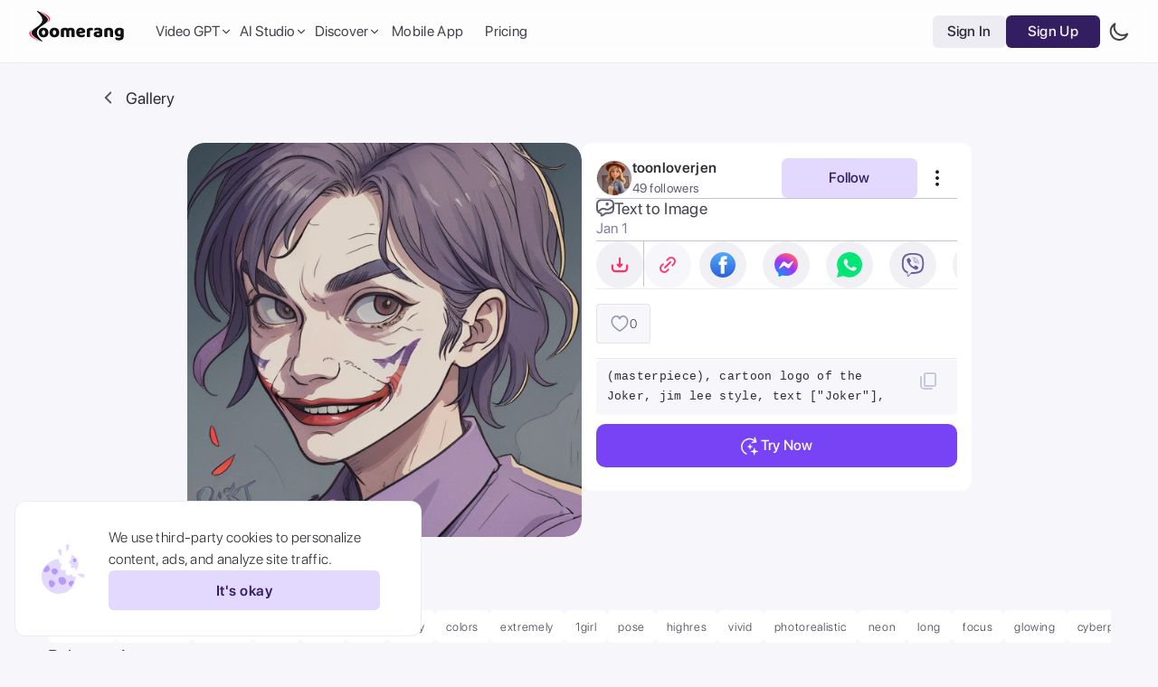

--- FILE ---
content_type: text/html; charset=utf-8
request_url: https://zoomerang.app/ai-gallery/single/1631187
body_size: 61554
content:
<!DOCTYPE html><html style="visibility:hidden" lang="en"><head><meta charSet="utf-8"/><link rel="apple-touch-icon" sizes="180x180" href="/apple-touch-icon.png"/><link rel="icon" type="image/png" sizes="32x32" href="/favicon-32x32.png"/><link rel="icon" type="image/png" sizes="16x16" href="/favicon-16x16.png"/><link rel="manifest" href="/site.webmanifest"/><meta name="theme-color" content="#121212"/><meta name="msapplication-TileColor" content="#ecedef"/><link href="https://filesw.zoomerang.info/Web/icons/favicon-light.svg" rel="icon"/><title>AI Art by toonloverjen - (masterpiece), cartoon logo of the</title><link rel="canonical" href="https://zoomerang.app/ai-gallery/single/1631187"/><meta name="viewport" content="initial-scale=1.0, width=device-width, viewport-fit=cover"/><meta name="apple-itunes-app" content="app-id=1361030006, app-argument=https://link.zoomerang.app/QnOr3F3HXvb"/><link rel="app-argument" href="https://link.zoomerang.app/QnOr3F3HXvb"/><meta name="apple-mobile-web-app-capable" content="yes"/><meta name="apple-mobile-web-app-status-bar-style" content="black"/><meta name="mobile-web-app-capable" content="yes"/><meta name="description" content="Flat 2D - (masterpiece), 
 cartoon logo of the Joker,
jim lee style, 
text [&quot;Joker&quot;],"/><meta property="og:type" content="website"/><meta property="og:url" content="https://zoomerang.app/ai-gallery/single/1631187"/><meta property="og:title" content="AI Art by toonloverjen - (masterpiece), cartoon logo of the"/><meta property="og:description" content="Flat 2D - (masterpiece), 
 cartoon logo of the Joker,
jim lee style, 
text [&quot;Joker&quot;],"/><meta property="og:image" content="https://filesw.zoomerang.info/AiArtResults/AItti/zoomerang_tti_48S3KHP99S_1631187_0_thumb.webp"/><meta property="og:image:secure_url" content="https://filesw.zoomerang.info/AiArtResults/AItti/zoomerang_tti_48S3KHP99S_1631187_0_thumb.webp"/><meta property="og:image:secure" content="https://filesw.zoomerang.info/AiArtResults/AItti/zoomerang_tti_48S3KHP99S_1631187_0_thumb.webp"/><meta property="og:image:type" content="image/jpeg"/><meta property="og:image:width" content="1200"/><meta property="og:image:height" content="630"/><meta property="og:image:alt" content="Zoomerang app cover"/><meta property="og:site_name" content="Zoomerang"/><meta name="twitter:title" content="AI Art by toonloverjen - (masterpiece), cartoon logo of the"/><meta name="twitter:description" content="Flat 2D - (masterpiece), 
 cartoon logo of the Joker,
jim lee style, 
text [&quot;Joker&quot;],"/><meta name="twitter:image" content="https://filesw.zoomerang.info/AiArtResults/AItti/zoomerang_tti_48S3KHP99S_1631187_0_thumb.webp"/><meta name="twitter:card" content="summary_large_image"/><meta name="twitter:image:alt" content="Zoomerang app cover"/><meta name="keywords" content="video maker, video editor, video creator, Video editing, video editor app, best video editing app, iphone video editor, the best video editing software, video maker app, best video maker app, video collage maker, youtube video maker, video creator app, video editing app for android, best video editor for iphone, instagram video editor, tiktok editing app, instagram video maker, insta video editor, slideshow maker, video template app, best mobile apps, video templates, video editing apps, best video editing app for android, best video editing app for ios, best video templates for TikTok, video editing templates, canva video template, best video templates 2022, editable video templates, high-quality video templates, popular video templates, creative video templates, video preset templates, best premiere pro templates"/><script type="application/ld+json">{"@context":"https://schema.org","@type":"ImageObject","contentUrl":"https://filesw.zoomerang.info/AiArtResults/AItti/zoomerang_tti_48S3KHP99S_1631187_0.jpg","license":"https://zoomerang.app/privacy-policy","acquireLicensePage":"https://zoomerang.app/ai-gallery/single/1631187","copyrightNotice":"Zoomerang","uploadDate":"2024-01-22T11:58:57.534Z","author":{"@type":"Person","name":"toonloverjen"},"creator":{"@type":"Person","name":"toonloverjen"},"description":"(masterpiece), \n cartoon logo of the Joker,\njim lee style, \ntext [\"Joker\"],","caption":"(masterpiece), \n cartoon logo of the Joker,\njim lee style, \ntext [\"Joker\"],","url":"https://zoomerang.app/ai-gallery/single/1631187"}</script><script async="" src="https://pagead2.googlesyndication.com/pagead/js/adsbygoogle.js?client=ca-pub-6377747033822089" crossorigin="anonymous"></script><meta name="next-head-count" content="37"/><link rel="preload" href="/_next/static/css/0030729731385b01.css" as="style"/><link rel="stylesheet" href="/_next/static/css/0030729731385b01.css" data-n-g=""/><noscript data-n-css=""></noscript><script defer="" nomodule="" src="/_next/static/chunks/polyfills-c67a75d1b6f99dc8.js"></script><script src="/_next/static/chunks/webpack-3350a9f10dbb06d4.js" defer=""></script><script src="/_next/static/chunks/framework-fcd09ca7262e21b4.js" defer=""></script><script src="/_next/static/chunks/main-8cc79156c79e6d32.js" defer=""></script><script src="/_next/static/chunks/pages/_app-6fc649d26fc04f01.js" defer=""></script><script src="/_next/static/chunks/pages/ai-gallery/single/%5Bid%5D-44cb92aab8c80ffc.js" defer=""></script><script src="/_next/static/DjelH8GJv_oOjuSHAwAKk/_buildManifest.js" defer=""></script><script src="/_next/static/DjelH8GJv_oOjuSHAwAKk/_ssgManifest.js" defer=""></script></head><body><div id="__next"><script>!function(){try{var d=document.documentElement,c=d.classList;c.remove('light','dark');var e=localStorage.getItem('theme');if('system'===e||(!e&&true)){var t='(prefers-color-scheme: dark)',m=window.matchMedia(t);if(m.media!==t||m.matches){d.style.colorScheme = 'dark';c.add('dark')}else{d.style.colorScheme = 'light';c.add('light')}}else if(e){c.add(e|| '')}if(e==='light'||e==='dark')d.style.colorScheme=e}catch(e){}}()</script><div class="sc-33a35e1e-0 bMHbvY"><div class="sc-33a35e1e-1 heCCvb"></div></div><div id="popup-background" class="fixed inset-0 flex items-center justify-center z-[199] bg-color-popup transition-all p-4 tablet:p-0 pointer-events-none opacity-0"><div class="relative flex w-full flex-col rounded-[12px] bg-color-cell tablet:w-[665px]"><button class="h-[34px] w-[34px] rounded-full bg-color-cell hover:bg-blue-100 absolute -right-12 top-0 items-center justify-center hidden transition-all desktop:flex"><img src="https://filesw.zoomerang.info/Web/general/close.svg" alt="close popup"/></button><section class="flex justify-between border-b border-b-color-separator px-4 py-2 tablet:px-6 tablet:py-4"><span class="text-[16px] font-700 text-blue-800 tablet:text-[24px] tablet:font-500">Purchase Coins</span><div class="flex items-center gap-1 text-[14px] tablet:text-[22px]"><span class="font-500 text-blue-500">Balance:</span><span class="font-700 text-blue-800">0</span><img src="https://filesw.zoomerang.info/Web/general/coin.svg" alt="coin icon" class="aspect-square w-3 tablet:w-5"/></div></section><section class="flex w-full flex-row flex-wrap items-center gap-1 self-center p-4 tablet:gap-3 tablet:p-5"></section><div class="flex w-full justify-center p-4 pt-0 font-700 text-color-white tablet:px-6"><button disabled="" class="w-full bg-primary-500 px-2 py-2 text-[14px] tablet:text-[16px] rounded-full hover:bg-primary-600 tablet:max-w-[300px] tablet:rounded-[10px] select-none transition-all duration-300 disabled:opacity-30">Purchase Coins</button></div></div></div><div class="fixed z-[200] flex items-center gap-4 p-3 min-[500px]:h-[150px] min-[500px]:px-6 min-[500px]:py-4 left-[10px] w-[calc(100%-20px)] rounded-[8px] transition-all duration-700 ease-in-out min-[500px]:w-[450px] min-[500px]:rounded-xl border border-solid  border-color-separator bg-color-surface-cell backdrop-blur-md opacity-0 bottom-[-150px] min-[500px]:left-4"><img data-hide-on-theme="dark" src="https://filesw.zoomerang.info/Web/general/cookie-new-light.svg?aaa" class="hidden min-[500px]:block" alt="Cookie icon light icon"/><img data-hide-on-theme="light" src="https://filesw.zoomerang.info/Web/general/cookie-new-dark.svg?aaa" class="hidden min-[500px]:block" alt="Cookie icon dark icon"/><div class="flex flex-1 flex-row items-center gap-3 min-[500px]:flex-col"><span class="max-w-[300px] text-base text-blue-800">We use third-party cookies to personalize content, ads, and analyze site traffic.</span><button class="sc-7d72032-0 iGvQsY !h-[44px] !w-[98px] !min-w-0 !p-0 min-[500px]:!w-full min-[500px]:!max-w-[300px]">It&#x27;s okay<div class="sc-7d72032-1 iebMDT"><img src="https://filesw.zoomerang.info/Web/comps/button-loader.webp" alt="loader icon" class="sc-7d72032-2 ikJpDn"/></div></button></div></div><div class="no-scrollbar h-full overflow-y-scroll  bg-color-cell tablet:bg-color-background"><div class="hidden desktop:block"><div class="sc-f0d90958-4 dVYnUE"><div class="sc-e0f1816f-0 ijyDGl"></div><div class="sc-e0f1816f-1 jmElyJ"><div class="sc-e0f1816f-2 iraxwJ"><div class="sc-4e9814d-1 ekmhRo"><a class="mb-3 mr-5" href="/"><img data-hide-on-theme="dark" src="https://filesw.zoomerang.info/Web/comps/logo-light.svg?aaa" alt="Zoomerang main logo light icon"/><img data-hide-on-theme="light" src="https://filesw.zoomerang.info/Web/comps/logo-dark.svg?aaa" alt="Zoomerang main logo dark icon"/></a></div><div class="hidden flex-row items-center gap-[18px] tablet:flex desktop:gap-6"><div class="sc-e0f1816f-6 iFkaeq"><div class="z-[66px] group relative"><button type="button" class="peer focus:border-none focus:outline-none"><div class="flex items-center gap-1 pl-2 font-500 text-blue-700 transition-colors duration-300 ease-in-out group-hover:text-primary-500">Video GPT<div class="transition-all [--icon-color:var(--color-blue-700)] group-hover:-rotate-180 group-hover:[--icon-color:var(--color-primary-500)]"><svg width="14" height="14" viewBox="0 0 16 16" fill="none" xmlns="http://www.w3.org/2000/svg"><path d="M12 6L8 10L4 6" stroke="var(--icon-color)" stroke-width="1.33333" stroke-linecap="round" stroke-linejoin="round"></path></svg></div></div></button><div class="focus-within:pointer-events-auto focus-within:opacity-100 hover:pointer-events-auto hover:opacity-100 peer-hover:pointer-events-auto peer-hover:opacity-100 z-[66] transition-all pointer-events-none opacity-0"><div class="absolute z-50 pt-3"><div class="rounded-[10px] bg-color-popup-cell p-[10px] [box-shadow:0px_0px_30px_rgba(0,0,0,0.13)] flex w-[395px] flex-col font-500"><a class="flex items-start gap-3 self-stretch rounded-[8px] px-[10px] py-[15px] transition-colors [--icon-color:var(--color-blue-600)] hover:bg-color-surface" href="/tools/ai-ad-generator"><svg width="20" height="20" viewBox="0 0 20 20" fill="none" xmlns="http://www.w3.org/2000/svg"><path d="M14.9887 2.40454L13.55 1.9887C13.4835 1.96892 13.4126 1.96846 13.3458 1.9874C13.279 2.00633 13.2189 2.04386 13.1726 2.09562C13.1409 2.13176 13.1168 2.17383 13.1016 2.21938C13.0864 2.26494 13.0804 2.31306 13.084 2.36095C13.0876 2.40884 13.1007 2.45554 13.1225 2.49832C13.1443 2.54111 13.1744 2.57912 13.2111 2.61014L14.3392 3.5953C14.5764 3.8018 14.7434 4.05561 14.8316 4.32985L14.8374 4.35207C14.924 4.63498 14.9284 4.94277 14.8437 5.24738L14.4477 6.66307C14.4294 6.73004 14.4304 6.80084 14.4507 6.86725C14.4709 6.93366 14.5096 6.99297 14.5622 7.03831C14.6354 7.10238 14.7308 7.13518 14.8279 7.12964C14.9249 7.1241 15.016 7.08066 15.0814 7.00867L16.0585 5.9089C16.2592 5.67978 16.5217 5.51331 16.8146 5.42939C17.1114 5.34779 17.4251 5.35122 17.7201 5.43928L19.1592 5.85431C19.2258 5.87409 19.2966 5.87454 19.3634 5.85561C19.4303 5.83668 19.4903 5.79915 19.5367 5.74738C19.5683 5.71125 19.5924 5.66918 19.6076 5.62362C19.6228 5.57807 19.6288 5.52994 19.6252 5.48205C19.6216 5.43416 19.6085 5.38747 19.5867 5.34468C19.5649 5.3019 19.5348 5.26389 19.4981 5.23287L18.3696 4.24852C18.1264 4.03558 17.9559 3.77459 17.8701 3.49213C17.7843 3.20966 17.7799 2.90187 17.8651 2.59644L18.2603 1.18031C18.2786 1.11334 18.2776 1.04254 18.2573 0.976129C18.237 0.909716 18.1984 0.850406 18.1458 0.80507C18.0726 0.740993 17.9772 0.708196 17.8801 0.713738C17.783 0.71928 17.692 0.762717 17.6266 0.834702L16.6508 1.9341C16.4457 2.16468 16.1922 2.32543 15.9164 2.40859L15.8947 2.41362C15.5978 2.49562 15.2839 2.49247 14.9887 2.40454Z" fill="var(--icon-color)"></path><path fill-rule="evenodd" clip-rule="evenodd" d="M3.33464 4.40527C2.93534 4.40527 2.41797 4.82792 2.41797 5.6078V15.3704C2.41797 16.1503 2.93534 16.573 3.33464 16.573H16.668C17.0673 16.573 17.5846 16.1503 17.5846 15.3704L17.5846 9.23563C17.5846 8.82142 17.9204 8.48563 18.3346 8.48563C18.7488 8.48563 19.0846 8.82142 19.0846 9.23563L19.0846 15.3704C19.0846 16.7473 18.1096 18.073 16.668 18.073H3.33464C1.89298 18.073 0.917969 16.7473 0.917969 15.3704V5.6078C0.917969 4.23098 1.89298 2.90527 3.33464 2.90527H10.8267C11.2409 2.90527 11.5767 3.24106 11.5767 3.65527C11.5767 4.06949 11.2409 4.40527 10.8267 4.40527H3.33464Z" fill="var(--icon-color)" stroke="var(--icon-color)" stroke-width="0.2" stroke-linecap="round" stroke-linejoin="round"></path><path d="M11.1934 13.6812C10.7402 13.6812 10.4746 13.4077 10.4746 12.9312V8.79443C10.4746 8.31787 10.7402 8.04443 11.1934 8.04443H12.7637C14.4668 8.04443 15.4668 9.03271 15.4668 10.8296C15.4668 12.6304 14.4629 13.6812 12.7637 13.6812H11.1934ZM11.9082 12.5249H12.5762C13.5098 12.5249 14.0098 11.9585 14.0098 10.8335C14.0098 9.7749 13.4824 9.20068 12.5762 9.20068H11.9082V12.5249Z" fill="var(--icon-color)"></path><path d="M5.26367 13.7671C4.81055 13.7671 4.5332 13.5093 4.5332 13.0835C4.5332 12.9624 4.57227 12.7866 4.63477 12.6147L6.02539 8.79443C6.23242 8.22021 6.58008 7.9585 7.13867 7.9585C7.72852 7.9585 8.07227 8.2085 8.28711 8.79443L9.68945 12.6147C9.75586 12.7983 9.7832 12.9312 9.7832 13.0796C9.7832 13.4819 9.48242 13.7671 9.06445 13.7671C8.65039 13.7671 8.43555 13.5796 8.31055 13.1187L8.11914 12.4937H6.18945L5.99805 13.0952C5.86133 13.5718 5.64648 13.7671 5.26367 13.7671ZM6.47461 11.4116H7.80664L7.14648 9.23975H7.11523L6.47461 11.4116Z" fill="var(--icon-color)"></path></svg><div class="flex flex-col items-start gap-[1px]"><p class="text-[16px] font-500 leading-[19px] text-blue-800">AI Ads Generator</p><p class="w-[239px] text-[13px] font-400 leading-[19px] text-blue-600">Generate video ads with AI</p></div></a><a class="flex items-start gap-3 self-stretch rounded-[8px] px-[10px] py-[15px] transition-colors [--icon-color:var(--color-blue-600)] hover:bg-color-surface" href="/tools/url-to-video-maker"><svg width="20" height="20" viewBox="0 0 20 20" fill="none" xmlns="http://www.w3.org/2000/svg"><path d="M7.90325 10.1077C8.16863 10.4797 8.5203 10.7777 8.93442 10.9815C9.34853 11.1853 9.8154 11.2901 10.3034 11.2888C10.7913 11.2876 11.2889 11.1803 11.7625 10.9742C12.236 10.7682 12.6744 10.4681 13.0479 10.0945L15.2585 7.88402C15.9312 7.19081 16.3412 6.29879 16.4 5.40008C16.4589 4.50138 16.162 3.66789 15.5732 3.07913C14.9845 2.49038 14.151 2.19346 13.2523 2.25234C12.3536 2.31122 11.4616 2.72118 10.7684 3.39393L9.50151 4.65443" stroke="var(--icon-color)" stroke-width="1.66667" stroke-linecap="round" stroke-linejoin="round"></path><path d="M10.749 8.53223C10.4837 8.16024 10.132 7.86225 9.71787 7.65845C9.30376 7.45466 8.83689 7.34983 8.34893 7.35108C7.86097 7.35233 7.36335 7.45962 6.8898 7.66569C6.41625 7.87176 5.97785 8.17177 5.60435 8.54539L3.39384 10.7559C2.7211 11.4491 2.31114 12.3411 2.25226 13.2398C2.19338 14.1385 2.49029 14.972 3.07904 15.5608C3.6678 16.1495 4.50129 16.4465 5.4 16.3876C6.2987 16.3287 7.19072 15.9187 7.88393 15.246L9.14392 13.986" stroke="var(--icon-color)" stroke-width="1.66667" stroke-linecap="round" stroke-linejoin="round"></path><path fill-rule="evenodd" clip-rule="evenodd" d="M15.4275 13.0985C15.2502 12.5302 14.7687 12.1644 14.2022 12.1668C13.6348 12.169 13.1563 12.5389 12.9832 13.1092C12.9794 13.1218 12.1813 16.6132 12.1813 16.6132C12.1119 16.9171 12.3013 17.2199 12.6044 17.2895C12.9077 17.3591 13.2095 17.1692 13.2789 16.8653L13.4302 16.203H15.008L15.1663 16.8699C15.237 17.1755 15.5498 17.3611 15.8443 17.2884C16.1468 17.2163 16.3337 16.9119 16.2617 16.6086C16.2617 16.6086 15.4314 13.111 15.4275 13.0985ZM13.7082 15.2492L14.0765 13.3416C14.1045 13.2466 14.1532 13.1945 14.2146 13.1942H14.2152C14.2768 13.1942 14.3241 13.2442 14.3527 13.3391L14.7357 15.2492H13.7082ZM18.3321 16.7389V12.7321C18.3052 11.9786 17.3317 11.9781 17.3046 12.7321V16.7389C17.3315 17.4924 18.3049 17.493 18.3321 16.7389Z" fill="var(--icon-color)"></path></svg><div class="flex flex-col items-start gap-[1px]"><p class="text-[16px] font-500 leading-[19px] text-blue-800">Product URL to Ads</p><p class="w-[239px] text-[13px] font-400 leading-[19px] text-blue-600">Turn a product URL into a video</p></div></a><a class="flex items-start gap-3 self-stretch rounded-[8px] px-[10px] py-[15px] transition-colors [--icon-color:var(--color-blue-600)] hover:bg-color-surface" href="/tools/video-gpt"><svg width="20" height="20" xmlns="http://www.w3.org/2000/svg" viewBox="0 0 20 20" fill="none"><path fill-rule="evenodd" clip-rule="evenodd" d="M12.5 11.452C13.1 12.052 13 13.052 12.2 13.452L6.6 16.752C5.1 17.652 3.3 17.052 2 14.952C2.4 17.752 5.5 19.552 8.3 17.952L13.1 15.152C15.3 13.952 15.2 10.752 13 9.552L7.5 6.452C7.7 5.652 8.6 5.252 9.4 5.652L15 8.952C16.5 9.852 17 11.652 15.9 13.652C17.9 12.452 18.5 8.752 15.4 6.952L10.4 4.052C8.2 2.752 5.6 4.252 5.7 6.752V13.352C4.9 13.652 4 13.052 4 12.152V5.652C4 3.952 5 2.352 7.7 2.352C5.1 1.152 2 3.152 2.1 6.352V12.152C2.1 14.652 4.8 16.152 6.9 14.852L12.5 11.452ZM10.6 10.352L7.5 8.652V12.152L10.6 10.352Z" fill="var(--icon-color)"></path></svg><div class="flex flex-col items-start gap-[1px]"><p class="text-[16px] font-500 leading-[19px] text-blue-800">Video GPT</p><p class="w-[239px] text-[13px] font-400 leading-[19px] text-blue-600">Generate videos by typing</p></div></a><a class="flex items-start gap-3 self-stretch rounded-[8px] px-[10px] py-[15px] transition-colors [--icon-color:var(--color-blue-600)] hover:bg-color-surface" href="/tools/ai-script-generator"><svg width="20" height="20" viewBox="0 0 20 20" fill="none" xmlns="http://www.w3.org/2000/svg"><path fill-rule="evenodd" clip-rule="evenodd" d="M3.3335 15.8333C3.3335 17.214 4.45278 18.3333 5.8335 18.3333H14.1668C15.5475 18.3333 16.6668 17.214 16.6668 15.8333V8.12492C16.6668 7.66468 16.2937 7.29159 15.8335 7.29159C15.3733 7.29159 15.0002 7.66468 15.0002 8.12492V15.8333C15.0002 16.2935 14.6271 16.6666 14.1668 16.6666H5.8335C5.37326 16.6666 5.00016 16.2935 5.00016 15.8333V4.16659C5.00016 3.70635 5.37326 3.33325 5.8335 3.33325H10.0002C10.4604 3.33325 10.8335 2.96016 10.8335 2.49992C10.8335 2.03968 10.4604 1.66659 10.0002 1.66659H5.8335C4.45278 1.66659 3.3335 2.78588 3.3335 4.16659V15.8333Z" fill="var(--icon-color)"></path><path d="M6.66699 13.3334C6.66699 13.7937 7.04009 14.1667 7.50033 14.1667H12.5003C12.9606 14.1667 13.3337 13.7937 13.3337 13.3334C13.3337 12.8732 12.9606 12.5001 12.5003 12.5001H7.50033C7.04009 12.5001 6.66699 12.8732 6.66699 13.3334Z" fill="var(--icon-color)"></path><path fill-rule="evenodd" clip-rule="evenodd" d="M7.50033 14.1667C7.04009 14.1667 6.66699 13.7937 6.66699 13.3334C6.66699 12.8732 7.04009 12.5001 7.50033 12.5001H12.5003C12.9606 12.5001 13.3337 12.8732 13.3337 13.3334C13.3337 13.7937 12.9606 14.1667 12.5003 14.1667H7.50033Z" fill="var(--icon-color)"></path><path d="M6.66699 10.0001C6.66699 10.4603 7.04009 10.8334 7.50033 10.8334H12.5003C12.9606 10.8334 13.3337 10.4603 13.3337 10.0001C13.3337 9.53984 12.9606 9.16675 12.5003 9.16675H7.50033C7.04009 9.16675 6.66699 9.53984 6.66699 10.0001Z" fill="var(--icon-color)"></path><path fill-rule="evenodd" clip-rule="evenodd" d="M7.50033 10.8334C7.04009 10.8334 6.66699 10.4603 6.66699 10.0001C6.66699 9.53984 7.04009 9.16675 7.50033 9.16675H12.5003C12.9606 9.16675 13.3337 9.53984 13.3337 10.0001C13.3337 10.4603 12.9606 10.8334 12.5003 10.8334H7.50033Z" fill="var(--icon-color)"></path><path d="M6.74268 6.66675C6.74268 7.12699 7.11577 7.50008 7.57601 7.50008H10.076C10.5362 7.50008 10.9093 7.12699 10.9093 6.66675C10.9093 6.20651 10.5362 5.83342 10.076 5.83342H7.57601C7.11577 5.83342 6.74268 6.20651 6.74268 6.66675Z" fill="var(--icon-color)"></path><path fill-rule="evenodd" clip-rule="evenodd" d="M7.57601 7.50008C7.11577 7.50008 6.74268 7.12699 6.74268 6.66675C6.74268 6.20651 7.11577 5.83342 7.57601 5.83342H10.076C10.5362 5.83342 10.9093 6.20651 10.9093 6.66675C10.9093 7.12699 10.5362 7.50008 10.076 7.50008H7.57601Z" fill="var(--icon-color)"></path><path d="M13.8041 2.28321L12.3655 1.86736C12.2989 1.84758 12.2281 1.84713 12.1612 1.86606C12.0944 1.88499 12.0343 1.92252 11.988 1.97429C11.9564 2.01042 11.9323 2.05249 11.9171 2.09805C11.9018 2.1436 11.8959 2.19173 11.8994 2.23962C11.903 2.28751 11.9161 2.3342 11.9379 2.37699C11.9598 2.41977 11.9899 2.45778 12.0265 2.4888L13.1547 3.47397C13.3918 3.68046 13.5588 3.93427 13.647 4.20852L13.6528 4.23073C13.7395 4.51364 13.7439 4.82143 13.6591 5.12604L13.2632 6.54173C13.2448 6.6087 13.2459 6.6795 13.2661 6.74591C13.2864 6.81232 13.325 6.87163 13.3776 6.91697C13.4508 6.98105 13.5462 7.01384 13.6433 7.0083C13.7404 7.00276 13.8314 6.95932 13.8968 6.88734L14.8739 5.78757C15.0747 5.55845 15.3372 5.39198 15.63 5.30805C15.9268 5.22645 16.2406 5.22988 16.5355 5.31794L17.9746 5.73297C18.0412 5.75275 18.112 5.75321 18.1789 5.73427C18.2457 5.71534 18.3058 5.67781 18.3521 5.62605C18.3837 5.58991 18.4078 5.54784 18.423 5.50229C18.4382 5.45673 18.4442 5.40861 18.4406 5.36072C18.4371 5.31282 18.424 5.26613 18.4022 5.22335C18.3803 5.18056 18.3502 5.14255 18.3136 5.11153L17.185 4.12718C16.9418 3.91425 16.7714 3.65325 16.6856 3.37079C16.5997 3.08832 16.5954 2.78053 16.6806 2.47511L17.0757 1.05897C17.094 0.991999 17.093 0.921204 17.0727 0.854791C17.0525 0.788379 17.0138 0.729068 16.9612 0.683732C16.888 0.619655 16.7926 0.586858 16.6956 0.5924C16.5985 0.597942 16.5074 0.641379 16.442 0.713364L15.4662 1.81277C15.2612 2.04334 15.0076 2.20409 14.7319 2.28725L14.7101 2.29228C14.4132 2.37428 14.0993 2.37113 13.8041 2.28321Z" fill="#85889E"></path></svg><div class="flex flex-col items-start gap-[1px]"><p class="text-[16px] font-500 leading-[19px] text-blue-800">AI Script Generator</p><p class="w-[239px] text-[13px] font-400 leading-[19px] text-blue-600">Generate scripts for your video ads</p></div></a><a class="flex items-start gap-3 self-stretch rounded-[8px] px-[10px] py-[15px] transition-colors [--icon-color:var(--color-blue-600)] hover:bg-color-surface" href="/tools/ai-script-to-video-generator"><svg width="20" height="20" viewBox="0 0 20 20" fill="none" xmlns="http://www.w3.org/2000/svg"><path fill-rule="evenodd" clip-rule="evenodd" d="M17.9169 17.8331V14.288C17.8914 13.6214 16.9703 13.6209 16.9447 14.288V17.8331C16.9701 18.4998 17.8912 18.5003 17.9169 17.8331ZM15.1686 14.6122C15.0008 14.1094 14.5453 13.7858 14.0092 13.7879C13.4723 13.7899 13.0196 14.1172 12.8558 14.6217C12.8522 14.6329 12.0971 17.722 12.0971 17.722C12.0314 17.9909 12.2106 18.2588 12.4974 18.3204C12.7844 18.382 13.0699 18.2139 13.1356 17.945L13.2787 17.359H14.7717L14.9214 17.9491C14.9884 18.2195 15.2843 18.3838 15.563 18.3194C15.8492 18.2556 16.026 17.9863 15.9579 17.718C15.9579 17.718 15.1723 14.6233 15.1686 14.6122ZM13.5413 16.5151L13.8898 14.8272C13.9163 14.7432 13.9624 14.6971 14.0205 14.6969H14.021C14.0793 14.6969 14.1242 14.7411 14.1512 14.8251L14.5135 16.5151H13.5413Z" fill="var(--icon-color)"></path><path fill-rule="evenodd" clip-rule="evenodd" d="M3.3335 4.16675C3.3335 2.78604 4.45278 1.66675 5.8335 1.66675H14.1668C15.5475 1.66675 16.6668 2.78604 16.6668 4.16675V11.8751C16.6668 12.3353 16.2937 12.7084 15.8335 12.7084C15.3733 12.7084 15.0002 12.3353 15.0002 11.8751V4.16675C15.0002 3.70651 14.6271 3.33341 14.1668 3.33341H5.8335C5.37326 3.33341 5.00016 3.70651 5.00016 4.16675V15.8334C5.00016 16.2937 5.37326 16.6667 5.8335 16.6667H10.0002C10.4604 16.6667 10.8335 17.0398 10.8335 17.5001C10.8335 17.9603 10.4604 18.3334 10.0002 18.3334H5.8335C4.45278 18.3334 3.3335 17.2141 3.3335 15.8334V4.16675Z" fill="var(--icon-color)"></path><path d="M6.66699 6.66659C6.66699 6.20635 7.04009 5.83325 7.50033 5.83325H12.5003C12.9606 5.83325 13.3337 6.20635 13.3337 6.66659C13.3337 7.12682 12.9606 7.49992 12.5003 7.49992H7.50033C7.04009 7.49992 6.66699 7.12682 6.66699 6.66659Z" fill="var(--icon-color)"></path><path fill-rule="evenodd" clip-rule="evenodd" d="M7.50033 5.83325C7.04009 5.83325 6.66699 6.20635 6.66699 6.66659C6.66699 7.12682 7.04009 7.49992 7.50033 7.49992H12.5003C12.9606 7.49992 13.3337 7.12682 13.3337 6.66659C13.3337 6.20635 12.9606 5.83325 12.5003 5.83325H7.50033Z" fill="var(--icon-color)"></path><path d="M6.66699 9.99992C6.66699 9.53968 7.04009 9.16659 7.50033 9.16659H12.5003C12.9606 9.16659 13.3337 9.53968 13.3337 9.99992C13.3337 10.4602 12.9606 10.8333 12.5003 10.8333H7.50033C7.04009 10.8333 6.66699 10.4602 6.66699 9.99992Z" fill="var(--icon-color)"></path><path fill-rule="evenodd" clip-rule="evenodd" d="M7.50033 9.16659C7.04009 9.16659 6.66699 9.53968 6.66699 9.99992C6.66699 10.4602 7.04009 10.8333 7.50033 10.8333H12.5003C12.9606 10.8333 13.3337 10.4602 13.3337 9.99992C13.3337 9.53968 12.9606 9.16659 12.5003 9.16659H7.50033Z" fill="var(--icon-color)"></path><path d="M6.74268 13.3333C6.74268 12.873 7.11577 12.4999 7.57601 12.4999H10.076C10.5362 12.4999 10.9093 12.873 10.9093 13.3333C10.9093 13.7935 10.5362 14.1666 10.076 14.1666H7.57601C7.11577 14.1666 6.74268 13.7935 6.74268 13.3333Z" fill="var(--icon-color)"></path><path fill-rule="evenodd" clip-rule="evenodd" d="M7.57601 12.4999C7.11577 12.4999 6.74268 12.873 6.74268 13.3333C6.74268 13.7935 7.11577 14.1666 7.57601 14.1666H10.076C10.5362 14.1666 10.9093 13.7935 10.9093 13.3333C10.9093 12.873 10.5362 12.4999 10.076 12.4999H7.57601Z" fill="var(--icon-color)"></path></svg><div class="flex flex-col items-start gap-[1px]"><p class="text-[16px] font-500 leading-[19px] text-blue-800">Script to Ads Generator</p><p class="w-[239px] text-[13px] font-400 leading-[19px] text-blue-600">Turn a script into a ready-to-use video</p></div></a></div></div></div></div></div><div class="sc-e0f1816f-6 iFkaeq"><div class="z-[66px] group relative"><button type="button" class="peer focus:border-none focus:outline-none"><div class="flex items-center gap-1 pl-2 font-500 text-blue-700 transition-colors duration-300 ease-in-out group-hover:text-primary-500">AI Studio<div class="transition-all [--icon-color:var(--color-blue-700)] group-hover:-rotate-180 group-hover:[--icon-color:var(--color-primary-500)]"><svg width="14" height="14" viewBox="0 0 16 16" fill="none" xmlns="http://www.w3.org/2000/svg"><path d="M12 6L8 10L4 6" stroke="var(--icon-color)" stroke-width="1.33333" stroke-linecap="round" stroke-linejoin="round"></path></svg></div></div></button><div class="focus-within:pointer-events-auto focus-within:opacity-100 hover:pointer-events-auto hover:opacity-100 peer-hover:pointer-events-auto peer-hover:opacity-100 z-[66] transition-all pointer-events-none opacity-0"><div class="absolute z-50 pt-3"><div class="rounded-[10px] bg-color-popup-cell px-[10px] pb-[10px] pt-4 text-blue-700 [box-shadow:0px_0px_30px_rgba(0,0,0,0.13)] flex flex-row gap-10"><div class="flex w-[235px] flex-col gap-3"><span class="px-[10px] text-[15px] font-500 text-blue-600">Video</span><div class="flex flex-col"><a class="flex h-[36px] flex-row items-center gap-2 rounded-[8px] px-[10px] text-[16px] font-400 text-blue-700 transition-colors hover:bg-color-surface" href="/tools/video-gpt"><div class="[--icon-color:var(--color-blue-700)]"><svg width="16" height="16" viewBox="0 0 16 16" fill="none" xmlns="http://www.w3.org/2000/svg"><path fill-rule="evenodd" clip-rule="evenodd" d="M9.69785 8.90874C10.1605 9.37271 10.0834 10.146 9.46653 10.4553L5.14851 13.0072C3.9919 13.7031 2.60396 13.2392 1.60156 11.6152C1.90999 13.7805 4.30033 15.1724 6.45934 13.9351L10.1605 11.7699C11.8569 10.842 11.7798 8.36744 10.0834 7.43949L5.84248 5.04229C5.99669 4.42366 6.69066 4.11435 7.30752 4.42366L11.6255 6.97551C12.7822 7.67147 13.1677 9.0634 12.3195 10.61C13.8617 9.68203 14.3243 6.82086 11.934 5.42894L8.07859 3.1864C6.38223 2.18112 4.37743 3.34106 4.45454 5.27428V10.378C3.83768 10.61 3.14371 10.146 3.14371 9.45004V4.42366C3.14371 3.10907 3.91479 1.87181 5.99669 1.87181C3.9919 0.94386 1.60156 2.49044 1.67867 4.96496V9.45004C1.67867 11.3833 3.76057 12.5432 5.37983 11.5379L9.69785 8.90874ZM8.23281 8.05812L5.84248 6.74353V9.45004L8.23281 8.05812Z" fill="var(--icon-color)"></path></svg></div>Video GPT</a><a class="flex h-[36px] flex-row items-center gap-2 rounded-[8px] px-[10px] text-[16px] font-400 text-blue-700 transition-colors hover:bg-color-surface" href="/tools/ai-video-transformation"><div class="[--icon-color:var(--color-blue-700)]"><svg width="16" height="16" viewBox="0 0 16 16" fill="none" xmlns="http://www.w3.org/2000/svg"><path d="M14.5892 9.00338C14.7914 7.67735 14.5888 6.32119 14.008 5.1121C13.4272 3.90302 12.4952 2.89725 11.3338 2.22622C10.1724 1.55519 8.83553 1.25012 7.49798 1.35086C6.16042 1.45161 4.88436 1.95349 3.83655 2.79092C2.78874 3.62835 2.0179 4.76238 1.62478 6.04482C1.23166 7.32726 1.23453 8.69847 1.63302 9.97925C2.03151 11.26 2.80709 12.3908 3.8584 13.2239C4.90971 14.0569 6.18786 14.5534 7.52582 14.6486" stroke="var(--icon-color)" stroke-width="1.37143" stroke-linecap="round"></path><path d="M6.09912 7.99544V7.15097C6.09912 6.09917 6.84246 5.66935 7.75267 6.19525L8.48589 6.62001L9.21911 7.04477C10.1293 7.57067 10.1293 8.43031 9.21911 8.95621L8.48589 9.38098L7.75267 9.80574C6.84246 10.3316 6.09912 9.90182 6.09912 8.85002V7.99544Z" stroke="var(--icon-color)" stroke-width="1.37143" stroke-miterlimit="10" stroke-linecap="round" stroke-linejoin="round"></path><path fill-rule="evenodd" clip-rule="evenodd" d="M15.1492 14.7447V11.1104C15.1249 10.427 14.2419 10.4265 14.2173 11.1104V14.7447C14.2417 15.4281 15.1246 15.4286 15.1492 14.7447ZM12.515 11.4427C12.3541 10.9273 11.9175 10.5955 11.4036 10.5977C10.8889 10.5997 10.455 10.9352 10.2979 11.4525C10.2945 11.4639 9.57062 14.6307 9.57062 14.6307C9.50766 14.9064 9.67946 15.181 9.95435 15.2441C10.2295 15.3073 10.5032 15.135 10.5661 14.8593L10.7034 14.2586H12.1345L12.278 14.8635C12.3422 15.1407 12.6259 15.3091 12.893 15.2432C13.1674 15.1777 13.3369 14.9016 13.2716 14.6266C13.2716 14.6266 12.5185 11.4541 12.515 11.4427ZM10.9551 13.3932L11.2891 11.663C11.3146 11.5768 11.3587 11.5296 11.4144 11.5293H11.4149C11.4708 11.5293 11.5138 11.5747 11.5397 11.6607L11.887 13.3932H10.9551Z" fill="var(--icon-color)"></path></svg></div>Deform AI</a><a class="flex h-[36px] flex-row items-center gap-2 rounded-[8px] px-[10px] text-[16px] font-400 text-blue-700 transition-colors hover:bg-color-surface" href="/tools/ai-animation-generator"><div class="[--icon-color:var(--color-blue-700)]"><svg width="16" height="16" viewBox="0 0 16 16" fill="none" xmlns="http://www.w3.org/2000/svg"><g clip-path="url(#clip0_18567_138177)"><path fill-rule="evenodd" clip-rule="evenodd" d="M5.90706 14.4009V10.7667C5.88266 10.0832 4.9997 10.0827 4.9751 10.7667V14.4009C4.99949 15.0844 5.88245 15.0849 5.90706 14.4009ZM3.2728 11.099C3.11195 10.5835 2.67529 10.2518 2.16139 10.2539C1.64676 10.256 1.21278 10.5915 1.05575 11.1087C1.05228 11.1202 0.328431 14.287 0.328431 14.287C0.265468 14.5626 0.437277 14.8373 0.712161 14.9004C0.987301 14.9635 1.26099 14.7912 1.32395 14.5156L1.46119 13.9149H2.89234L3.03586 14.5198C3.10002 14.797 3.38369 14.9654 3.65084 14.8994C3.92519 14.834 4.09472 14.5579 4.02944 14.2828C4.02944 14.2828 3.27635 11.1104 3.2728 11.099ZM1.71338 13.0495L2.04742 11.3192C2.07286 11.2331 2.11699 11.1858 2.17273 11.1855H2.17322C2.22911 11.1855 2.27207 11.2309 2.298 11.317L2.64534 13.0495H1.71338Z" fill="var(--icon-color)"></path><path fill-rule="evenodd" clip-rule="evenodd" d="M1.98849 5.40636C1.98849 4.501 2.17422 4.13241 2.40788 3.93812C2.68309 3.70927 3.2302 3.53927 4.38146 3.53927H9.06756C10.2188 3.53927 10.7659 3.70927 11.0411 3.93812C11.2748 4.13241 11.4605 4.501 11.4605 5.40636V10.5978C11.4605 11.5014 11.2737 11.8707 11.0389 12.0656C10.7624 12.2951 10.2145 12.4649 9.06756 12.4649H6.87511V13.9221H9.06756C10.2563 13.9221 11.2692 13.7682 11.9696 13.1869C12.7116 12.571 12.9178 11.6424 12.9178 10.5978V5.40636C12.9178 4.3634 12.7142 3.43413 11.9729 2.81765C11.273 2.23572 10.2593 2.08203 9.06756 2.08203H4.38146C3.18968 2.08203 2.17599 2.23572 1.47617 2.81765C0.734788 3.43413 0.53125 4.3634 0.53125 5.40636V10.0829C0.879247 9.641 1.39499 9.35245 1.98849 9.31634V5.40636Z" fill="var(--icon-color)"></path><path d="M2.40788 3.93812L2.33481 3.85025L2.40788 3.93812ZM11.0411 3.93812L10.9681 4.02599V4.02599L11.0411 3.93812ZM11.0389 12.0656L10.9659 11.9776L11.0389 12.0656ZM6.87511 12.4649V12.3506C6.81199 12.3506 6.76082 12.4017 6.76082 12.4649H6.87511ZM6.87511 13.9221H6.76082C6.76082 13.9852 6.81199 14.0364 6.87511 14.0364V13.9221ZM11.9696 13.1869L12.0425 13.2749L11.9696 13.1869ZM11.9729 2.81765L11.8998 2.90552L11.9729 2.81765ZM1.47617 2.81765L1.54924 2.90552L1.47617 2.81765ZM0.53125 10.0829H0.416964C0.416964 10.1315 0.44782 10.1749 0.493831 10.1908C0.539843 10.2068 0.590903 10.1918 0.621033 10.1536L0.53125 10.0829ZM1.98849 9.31634L1.99543 9.43041C2.05574 9.42674 2.10277 9.37676 2.10277 9.31634H1.98849ZM2.33481 3.85025C2.0615 4.07751 1.8742 4.48983 1.8742 5.40636H2.10277C2.10277 4.51216 2.28694 4.18732 2.48095 4.02599L2.33481 3.85025ZM4.38146 3.42498C3.22717 3.42498 2.64338 3.59366 2.33481 3.85025L2.48095 4.02599C2.7228 3.82488 3.23322 3.65356 4.38146 3.65356V3.42498ZM9.06756 3.42498H4.38146V3.65356H9.06756V3.42498ZM11.1142 3.85025C10.8056 3.59366 10.2219 3.42498 9.06756 3.42498V3.65356C10.2158 3.65356 10.7262 3.82488 10.9681 4.02599L11.1142 3.85025ZM11.5748 5.40636C11.5748 4.48983 11.3875 4.07751 11.1142 3.85025L10.9681 4.02599C11.1621 4.18732 11.3463 4.51216 11.3463 5.40636H11.5748ZM11.5748 10.5978V5.40636H11.3463V10.5978H11.5748ZM11.1119 12.1535C11.3863 11.9257 11.5748 11.5129 11.5748 10.5978H11.3463C11.3463 11.49 11.1611 11.8156 10.9659 11.9776L11.1119 12.1535ZM9.06756 12.5791C10.2176 12.5791 10.8021 12.4107 11.1119 12.1535L10.9659 11.9776C10.7227 12.1795 10.2113 12.3506 9.06756 12.3506V12.5791ZM6.87511 12.5791H9.06756V12.3506H6.87511V12.5791ZM6.76082 12.4649V13.9221H6.98939V12.4649H6.76082ZM9.06756 13.8078H6.87511V14.0364H9.06756V13.8078ZM11.8966 13.099C11.2294 13.6527 10.2529 13.8078 9.06756 13.8078V14.0364C10.2597 14.0364 11.309 13.8837 12.0425 13.2749L11.8966 13.099ZM12.8035 10.5978C12.8035 11.6316 12.5988 12.5162 11.8966 13.099L12.0425 13.2749C12.8245 12.6259 13.0321 11.6533 13.0321 10.5978H12.8035ZM12.8035 5.40636V10.5978H13.0321V5.40636H12.8035ZM11.8998 2.90552C12.6013 3.48882 12.8035 4.37399 12.8035 5.40636H13.0321C13.0321 4.3528 12.8272 3.37944 12.0459 2.72977L11.8998 2.90552ZM9.06756 2.19632C10.2561 2.19632 11.2332 2.35126 11.8998 2.90552L12.0459 2.72977C11.3128 2.12019 10.2626 1.96775 9.06756 1.96775V2.19632ZM4.38146 2.19632H9.06756V1.96775H4.38146V2.19632ZM1.54924 2.90552C2.2158 2.35126 3.19296 2.19632 4.38146 2.19632V1.96775C3.1864 1.96775 2.13618 2.12019 1.4031 2.72977L1.54924 2.90552ZM0.645536 5.40636C0.645536 4.37399 0.847765 3.48882 1.54924 2.90552L1.4031 2.72977C0.621811 3.37944 0.416964 4.3528 0.416964 5.40636H0.645536ZM0.645536 10.0829V5.40636H0.416964V10.0829H0.645536ZM0.621033 10.1536C0.949787 9.73615 1.43593 9.46445 1.99543 9.43041L1.98155 9.20226C1.35406 9.24044 0.808708 9.54586 0.441467 10.0121L0.621033 10.1536ZM1.8742 5.40636V9.31634H2.10277V5.40636H1.8742Z" fill="white"></path><path fill-rule="evenodd" clip-rule="evenodd" d="M14.2767 5.40384C14.2765 5.40396 14.2769 5.40372 14.2767 5.40384L12.9104 6.40032V9.5966L14.2777 10.5938L14.2793 10.595C14.4765 10.7397 14.582 10.7528 14.618 10.7515C14.6411 10.7231 14.7075 10.6181 14.7075 10.3281V5.67492C14.7075 5.38161 14.6396 5.27708 14.6167 5.2497C14.5817 5.24783 14.4757 5.25946 14.2767 5.40384ZM14.6302 5.25171C14.6302 5.25177 14.6293 5.25159 14.6276 5.25097L14.6302 5.25171ZM14.6324 10.7496C14.6324 10.7496 14.6315 10.75 14.6296 10.7503L14.6324 10.7496ZM15.2332 4.11023C15.8005 4.41825 15.9997 5.0603 15.9997 5.67492V10.3281C15.9997 10.9421 15.8007 11.5855 15.2319 11.8927C14.651 12.2065 14.0083 11.9986 13.5156 11.6373C13.5153 11.6371 13.5159 11.6375 13.5156 11.6373L11.8836 10.4471C11.7168 10.3255 11.6182 10.1315 11.6182 9.92507V6.07184C11.6182 5.86543 11.7168 5.67145 11.8836 5.54982L13.5163 4.35905C14.0102 4.0004 14.6538 3.79566 15.2332 4.11023Z" fill="var(--icon-color)"></path></g><defs><clipPath id="clip0_18567_138177"><rect width="16" height="16" fill="white"></rect></clipPath></defs></svg></div>Restyle AI</a><a class="flex h-[36px] flex-row items-center gap-2 rounded-[8px] px-[10px] text-[16px] font-400 text-blue-700 transition-colors hover:bg-color-surface" href="/tools/text-to-video"><div class="[--icon-color:var(--color-blue-700)]"><svg width="16" height="16" viewBox="0 0 16 16" fill="none" xmlns="http://www.w3.org/2000/svg"><path d="M4.23543 12.1142C4.56608 12.1492 4.81699 12.4281 4.81699 12.7606V13.7065C4.81699 14.118 5.275 14.3629 5.61691 14.1352L5.61724 14.135L8.4581 12.2453C8.56476 12.1744 8.69 12.1365 8.8181 12.1365H11.3337C12.2998 12.1365 13.093 11.8151 13.6443 11.2638C14.1956 10.7125 14.517 9.91931 14.517 8.95321V4.95321C14.517 3.9871 14.1956 3.1939 13.6443 2.64261C13.093 2.09131 12.2998 1.76987 11.3337 1.76987H4.66699C3.70089 1.76987 2.90769 2.09131 2.35639 2.64261C1.8051 3.1939 1.48366 3.9871 1.48366 4.95321V8.95321C1.48366 9.91931 1.8051 10.7125 2.35639 11.2638C2.82467 11.7321 3.46461 12.0326 4.23543 12.1142Z" stroke="var(--icon-color)" stroke-width="1.3" stroke-miterlimit="10" stroke-linecap="round" stroke-linejoin="round"></path><path fill-rule="evenodd" clip-rule="evenodd" d="M6.92839 5.88978C6.91425 5.89796 6.78549 5.98582 6.78549 6.36562V8.06467C6.78549 8.44446 6.91425 8.53233 6.92839 8.5405C6.94226 8.54851 7.08192 8.61626 7.40989 8.42687C7.40977 8.42695 7.41002 8.4268 7.40989 8.42687L8.87672 7.57713C9.2048 7.38757 9.21671 7.23214 9.21671 7.21514C9.21671 7.19814 9.2048 7.04272 8.87672 6.85316L7.41027 6.00363C7.41018 6.00358 7.41037 6.00369 7.41027 6.00363C7.08224 5.81419 6.94226 5.88177 6.92839 5.88978ZM6.24205 4.70246C6.8274 4.36409 7.51441 4.47992 8.09637 4.81616L8.09705 4.81655L9.56282 5.66569C9.5627 5.66562 9.56293 5.66575 9.56282 5.66569C10.1448 6.00204 10.5881 6.53951 10.5881 7.21514C10.5881 7.89073 10.1452 8.42797 9.56328 8.76433C9.56312 8.76442 9.56343 8.76424 9.56328 8.76433L8.09637 9.61413C7.51441 9.95037 6.8274 10.0662 6.24205 9.72783C5.65697 9.38962 5.41406 8.73667 5.41406 8.06467V6.36562C5.41406 5.69361 5.65697 5.04067 6.24205 4.70246Z" fill="var(--icon-color)"></path></svg></div>Text to Video</a><a class="flex h-[36px] flex-row items-center gap-2 rounded-[8px] px-[10px] text-[16px] font-400 text-blue-700 transition-colors hover:bg-color-surface" href="/tools/video-background-remover"><div class="[--icon-color:var(--color-blue-700)]"><svg width="16" height="16" viewBox="0 0 16 16" fill="none" xmlns="http://www.w3.org/2000/svg"><g clip-path="url(#clip0_18567_138196)"><path d="M3.52711 0.332031C3.97855 0.332031 4.19415 0.887068 3.86107 1.1918L2.49187 2.44447C2.17608 2.73338 1.66748 2.50935 1.66748 2.08134C1.66748 1.94369 1.72512 1.81233 1.82642 1.71914L3.19214 0.462678C3.28346 0.378662 3.40302 0.332031 3.52711 0.332031Z" fill="var(--icon-color)"></path><path d="M8.00406 0.332031C8.47714 0.332031 8.70399 0.912867 8.35614 1.2335L2.53125 6.60253C2.20137 6.90659 1.66748 6.67261 1.66748 6.22397C1.66748 6.08036 1.72746 5.94328 1.83294 5.84582L7.65153 0.469957C7.74751 0.381279 7.87338 0.332031 8.00406 0.332031Z" fill="var(--icon-color)"></path><path d="M5.71476 7.484C5.78752 7.67482 5.75692 7.89736 5.60428 8.03305L2.49758 10.7946C2.17594 11.0805 1.66748 10.8521 1.66748 10.4218C1.66748 10.2801 1.72777 10.145 1.83329 10.0504L4.95877 7.24828C5.20815 7.02469 5.59543 7.17104 5.71476 7.484Z" fill="var(--icon-color)"></path><path d="M3.2499 12.9806C3.44674 12.8042 3.74719 12.8123 3.93415 12.9992C4.209 13.274 3.93416 13.666 3.86748 13.7326L2.49133 14.9836C2.17494 15.2712 1.66748 15.0468 1.66748 14.6192C1.66748 14.4792 1.72703 14.3458 1.83124 14.2524L3.2499 12.9806Z" fill="var(--icon-color)"></path><path d="M9.66631 3.19531C7.93298 3.19531 6.46631 4.59531 6.46631 6.39531C6.46631 6.46198 6.46631 6.46198 6.46631 6.52865C6.46631 6.79531 6.53298 7.12865 6.59964 7.39531C6.79964 8.06198 7.26631 8.66198 7.86631 9.06198C8.19964 9.26198 8.53298 9.39531 8.86631 9.52865C9.13298 9.59531 9.39964 9.66198 9.66631 9.66198C11.3996 9.66198 12.8663 8.26198 12.8663 6.46198C12.8663 4.66198 11.3996 3.19531 9.66631 3.19531ZM9.66631 8.52865C8.46631 8.52865 7.53298 7.52865 7.53298 6.39531C7.53298 5.19531 8.53298 4.26198 9.66631 4.26198C10.7996 4.26198 11.7996 5.26198 11.7996 6.39531C11.7996 7.52865 10.8663 8.52865 9.66631 8.52865Z" fill="var(--icon-color)"></path><path d="M5.0641 14.8668C4.73076 14.8668 4.53076 14.6001 4.53076 14.3335C4.53076 12.8668 5.13076 10.4668 9.2641 10.4668C9.34326 10.4668 9.42149 10.4677 9.49877 10.4696C9.57606 10.4677 9.65429 10.4668 9.73345 10.4668C13.8668 10.4668 14.4668 12.8668 14.4668 14.3335C14.4668 14.6001 14.2668 14.8668 13.9335 14.8668C13.9207 14.8668 13.9082 14.8665 13.8959 14.8659C13.8857 14.8665 13.8751 14.8668 13.8641 14.8668C13.5308 14.8668 13.3308 14.6001 13.3308 14.3335C13.3308 13.0711 12.8673 11.5439 9.49877 11.5335C6.13027 11.5439 5.66679 13.0711 5.66679 14.3335C5.66679 14.6001 5.46678 14.8668 5.13345 14.8668C5.12241 14.8668 5.11181 14.8665 5.10163 14.8659C5.08931 14.8665 5.0768 14.8668 5.0641 14.8668Z" fill="var(--icon-color)"></path></g><defs><clipPath id="clip0_18567_138196"><rect width="16" height="16" fill="white"></rect></clipPath></defs></svg></div>Video Background Remover</a><a class="flex h-[36px] flex-row items-center gap-2 rounded-[8px] px-[10px] text-[16px] font-400 text-blue-700 transition-colors hover:bg-color-surface" href="/tools/royalty-free-music"><div class="[--icon-color:var(--color-blue-700)]"><svg width="16" height="16" viewBox="0 0 16 16" fill="none" xmlns="http://www.w3.org/2000/svg"><path fill-rule="evenodd" clip-rule="evenodd" d="M4.87023 9.72266C3.79634 9.72266 2.92578 10.5932 2.92578 11.6671C2.92578 12.741 3.79634 13.6115 4.87023 13.6115C5.94411 13.6115 6.81467 12.741 6.81467 11.6671C6.81467 10.5932 5.94411 9.72266 4.87023 9.72266ZM1.92578 11.6671C1.92578 10.0409 3.24405 8.72266 4.87023 8.72266C6.4964 8.72266 7.81467 10.0409 7.81467 11.6671C7.81467 13.2933 6.4964 14.6115 4.87023 14.6115C3.24405 14.6115 1.92578 13.2933 1.92578 11.6671Z" fill="var(--icon-color)"></path><path fill-rule="evenodd" clip-rule="evenodd" d="M7.31543 2.61072C7.59157 2.61072 7.81543 2.83458 7.81543 3.11072V11.6663C7.81543 11.9424 7.59157 12.1663 7.31543 12.1663C7.03929 12.1663 6.81543 11.9424 6.81543 11.6663V3.11072C6.81543 2.83458 7.03929 2.61072 7.31543 2.61072Z" fill="var(--icon-color)"></path><path fill-rule="evenodd" clip-rule="evenodd" d="M8.0815 2.47929C7.9425 2.57936 7.81816 2.77766 7.82034 3.10834L7.82036 3.11163L7.82035 3.83274C7.82035 4.05295 7.90885 4.31008 8.07601 4.54104C8.24296 4.7717 8.46049 4.93766 8.67076 5.00861C8.67099 5.00869 8.67123 5.00877 8.67146 5.00885L11.3703 5.90641C11.3704 5.90644 11.3701 5.90637 11.3703 5.90641C11.6892 6.01189 11.918 5.9556 12.0564 5.85572C12.1947 5.75588 12.3204 5.55677 12.3204 5.21996V4.50496C12.3204 4.28475 12.2318 4.02762 12.0647 3.79667C11.8977 3.56602 11.6802 3.40006 11.47 3.32911C11.4697 3.32903 11.4695 3.32894 11.4692 3.32886L8.76978 2.43108L8.7675 2.43032C8.45007 2.32305 8.22065 2.37912 8.0815 2.47929ZM9.08644 1.48254C8.51815 1.29085 7.9414 1.34798 7.49725 1.66772C7.05307 1.98748 6.81689 2.51568 6.82035 3.11317V3.83274C6.82035 4.30309 7.00074 4.76096 7.26594 5.12736C7.53117 5.49381 7.90917 5.80746 8.35258 5.95664L8.35423 5.95719L11.056 6.85574C11.623 7.04344 12.198 6.98679 12.6417 6.66657C13.0854 6.34627 13.3204 5.81816 13.3204 5.21996V4.50496C13.3204 4.03462 13.14 3.57675 12.8748 3.21034C12.6095 2.8439 12.2315 2.53025 11.7881 2.38107L9.08644 1.48254Z" fill="var(--icon-color)"></path><path fill-rule="evenodd" clip-rule="evenodd" d="M15.0013 12.1514V8.8243C14.979 8.19861 14.1707 8.19814 14.1481 8.8243V12.1514C14.1705 12.7771 14.9788 12.7776 15.0013 12.1514ZM12.5893 9.12852C12.442 8.65663 12.0423 8.3529 11.5718 8.35487C11.1007 8.35674 10.7034 8.66392 10.5596 9.13743C10.5564 9.14793 9.89374 12.0471 9.89374 12.0471C9.8361 12.2995 9.99339 12.5509 10.245 12.6087C10.4969 12.6665 10.7475 12.5088 10.8051 12.2564L10.9308 11.7064H12.241L12.3724 12.2602C12.4311 12.514 12.6908 12.6682 12.9354 12.6078C13.1865 12.5479 13.3418 12.2951 13.282 12.0433C13.282 12.0433 12.5925 9.13895 12.5893 9.12852ZM11.1618 10.9145L11.4676 9.33042C11.4909 9.25157 11.5313 9.20829 11.5823 9.20805H11.5828C11.6339 9.20805 11.6733 9.24957 11.697 9.32836L12.015 10.9145H11.1618Z" fill="var(--icon-color)"></path></svg></div>AI Music Generator</a><div class="flex h-[33px] flex-row items-center rounded-[8px] px-[10px]"><a class="peer text-[14px] font-400 text-blue-600" href="/tools">All Tools</a><div class="opacity-0 transition-all [--icon-color:var(--color-blue-600)] peer-hover:translate-x-2 peer-hover:opacity-100"><svg width="16" height="17" viewBox="0 0 16 17" fill="none" xmlns="http://www.w3.org/2000/svg"><path fill-rule="evenodd" clip-rule="evenodd" d="M13.67 8.02876C13.795 8.15378 13.8652 8.32335 13.8652 8.50016C13.8652 8.67697 13.795 8.84654 13.67 8.97157L10.4779 12.1636C10.2176 12.424 9.79545 12.424 9.53511 12.1636C9.27476 11.9033 9.27476 11.4812 9.53511 11.2208L11.5891 9.16683H2.80162C2.43343 9.16683 2.13495 8.86835 2.13495 8.50016C2.13495 8.13197 2.43343 7.8335 2.80162 7.8335L11.5891 7.8335L9.53511 5.77951C9.27476 5.51916 9.27476 5.09705 9.53511 4.8367C9.79545 4.57635 10.2176 4.57635 10.4779 4.8367L13.67 8.02876Z" fill="var(--icon-color)"></path></svg></div></div></div></div><div class="flex w-[235px] flex-col gap-3"><span class="px-[10px] text-[15px] font-500 text-blue-600">Image</span><div class="flex flex-col"><a class="flex h-[36px] flex-row items-center gap-2 rounded-[8px] px-[10px] text-[16px] font-400 text-blue-700 transition-colors hover:bg-color-surface" href="/tools/ai-photoshoot-generator"><div class="[--icon-color:var(--color-blue-700)]"><svg width="16" height="16" viewBox="0 0 20 20" fill="none" xmlns="http://www.w3.org/2000/svg"><path fill-rule="evenodd" clip-rule="evenodd" d="M8.75162 1.16887C9.13124 0.950115 9.56168 0.834961 9.99984 0.834961C10.438 0.834961 10.8685 0.950124 11.2481 1.16889L11.2498 1.1699L17.08 4.50138L17.0832 4.50322C17.4628 4.72243 17.7782 5.03762 17.9976 5.41718C18.217 5.79674 18.3327 6.22732 18.3332 6.66573V6.66658V13.3333V13.3341C18.3327 13.7725 18.217 14.2031 17.9976 14.5827C17.7782 14.9622 17.4628 15.2774 17.0832 15.4966L17.08 15.4985L11.2498 18.8299L11.2483 18.8308C10.8876 19.0387 10.481 19.1531 10.0655 19.164C10.0439 19.1657 10.0219 19.1666 9.99984 19.1666C9.97773 19.1666 9.95582 19.1657 9.93415 19.164C9.51865 19.1531 9.11206 19.0387 8.75138 18.8308L8.74984 18.8299L2.91972 15.4985L2.9165 15.4966C2.53683 15.2774 2.22148 14.9622 2.00208 14.5827C1.78268 14.2031 1.66695 13.7725 1.6665 13.3341V13.3333V6.66658V6.66573C1.66695 6.22732 1.78268 5.79674 2.00208 5.41718C2.22148 5.03762 2.53683 4.72243 2.9165 4.50323L2.91972 4.50138L2.91972 4.50138L8.75162 1.16887ZM10.8332 17.1485L16.2498 14.0532L16.2512 14.0525C16.3771 13.9794 16.4818 13.8747 16.5546 13.7486C16.6278 13.6221 16.6664 13.4785 16.6665 13.3324V7.12966L10.8332 10.4821V17.1485ZM9.1665 10.4821V17.1485L3.74984 14.0532L3.74852 14.0525C3.62255 13.9794 3.51791 13.8747 3.44503 13.7486C3.37196 13.6222 3.33338 13.4788 3.33317 13.3328V7.12961L9.1665 10.4821ZM9.99984 2.50163C9.85356 2.50163 9.70985 2.54013 9.58317 2.61327L9.57996 2.61513L9.57995 2.61512L4.18594 5.6974L9.99988 9.03874L15.8138 5.69743L10.4197 2.61512L10.4165 2.61328L10.4165 2.61327C10.2898 2.54013 10.1461 2.50163 9.99984 2.50163Z" fill="var(--icon-color)"></path></svg></div>AI Photoshoot</a><a class="flex h-[36px] flex-row items-center gap-2 rounded-[8px] px-[10px] text-[16px] font-400 text-blue-700 transition-colors hover:bg-color-surface" href="/tools/ai-photo-editor"><div class="[--icon-color:var(--color-blue-700)]"><svg width="16" height="16" viewBox="0 0 16 16" fill="none" xmlns="http://www.w3.org/2000/svg"><path d="M5.59354 6.70661C6.2881 6.70661 6.85114 6.14356 6.85114 5.44901C6.85114 4.75445 6.2881 4.19141 5.59354 4.19141C4.89899 4.19141 4.33594 4.75445 4.33594 5.44901C4.33594 6.14356 4.89899 6.70661 5.59354 6.70661Z" fill="var(--icon-color)"></path><path fill-rule="evenodd" clip-rule="evenodd" d="M14.867 14.5416V10.9073C14.8426 10.2239 13.9597 10.2233 13.9351 10.9073V14.5416C13.9595 15.225 14.8424 15.2255 14.867 14.5416ZM12.2318 11.2396C12.0709 10.7242 11.6343 10.3924 11.1204 10.3945C10.6057 10.3966 10.1718 10.7321 10.0147 11.2493C10.0113 11.2608 9.28742 14.4276 9.28742 14.4276C9.22445 14.7033 9.39626 14.9779 9.67115 15.041C9.94629 15.1042 10.22 14.9319 10.2829 14.6562L10.4202 14.0555H11.8513L11.9948 14.6604C12.059 14.9376 12.3427 15.106 12.6098 15.04C12.8842 14.9746 13.0537 14.6985 12.9884 14.4234C12.9884 14.4234 12.2353 11.251 12.2318 11.2396ZM10.6724 13.1901L11.0064 11.4598C11.0318 11.3737 11.076 11.3264 11.1317 11.3262H11.1322C11.1881 11.3262 11.2311 11.3715 11.257 11.4576L11.6043 13.1901H10.6724Z" fill="var(--icon-color)"></path><path fill-rule="evenodd" clip-rule="evenodd" d="M2.43522 2.43937C3.29827 1.57631 4.57463 1.26221 6.16441 1.26221H9.83107C11.4208 1.26221 12.6972 1.57631 13.5603 2.43937C14.4233 3.30242 14.7374 4.57878 14.7374 6.16856V7.99841C14.7384 8.01838 14.7384 8.03839 14.7374 8.05838V9.47269C14.6679 9.46119 14.5966 9.45525 14.5241 9.45523C14.1013 9.45511 13.72 9.65613 13.4792 9.98924C13.4799 9.93865 13.4803 9.88732 13.4803 9.83522V8.31174L12.7153 7.63868L12.7152 7.63867C12.4841 7.43531 12.0829 7.43531 11.8518 7.63867L11.8515 7.63886L9.35293 9.83524L9.35271 9.83543C8.64677 10.4564 7.53445 10.4563 6.82859 9.83524L6.82324 9.83053L6.82327 9.8305L6.6282 9.65491C6.42199 9.47546 6.05715 9.45093 5.81579 9.6168L2.85463 11.6533C2.8234 11.6747 2.79091 11.693 2.75755 11.7082C2.89441 12.1234 3.08603 12.4374 3.32415 12.6755C3.8361 13.1874 4.69862 13.4844 6.16441 13.4844H8.53487L8.33899 14.3406C8.30819 14.4754 8.29862 14.6103 8.30811 14.7416H6.16441C4.57463 14.7416 3.29827 14.4275 2.43522 13.5644C1.57216 12.7014 1.25806 11.425 1.25806 9.83522V6.16856C1.25806 4.57878 1.57216 3.30242 2.43522 2.43937ZM13.4803 6.16856V6.64C12.7726 6.07436 11.7061 6.09257 11.0215 6.69466L11.0215 6.69471L11.0213 6.69485L8.52272 8.89123L8.5225 8.89142C8.29209 9.09414 7.89264 9.09478 7.66118 8.89331L7.46611 8.71772L7.46614 8.71769L7.46084 8.71303C6.8137 8.14352 5.81067 8.09494 5.10379 8.58071L5.1036 8.58084L2.52866 10.3517C2.51974 10.1884 2.5152 10.0164 2.5152 9.83522V6.16856C2.5152 4.70277 2.81221 3.84025 3.32415 3.3283C3.8361 2.81636 4.69862 2.51935 6.16441 2.51935H9.83107C11.2969 2.51935 12.1594 2.81636 12.6713 3.3283C13.1833 3.84025 13.4803 4.70277 13.4803 6.16856Z" fill="var(--icon-color)"></path></svg></div>Photo AI</a><a class="flex h-[36px] flex-row items-center gap-2 rounded-[8px] px-[10px] text-[16px] font-400 text-blue-700 transition-colors hover:bg-color-surface" href="/tools/text-to-image"><div class="[--icon-color:var(--color-blue-700)]"><svg width="16" height="16" viewBox="0 0 16 16" fill="none" xmlns="http://www.w3.org/2000/svg"><path d="M4.23269 12.1357C4.55243 12.1696 4.79508 12.4393 4.79508 12.7608V13.7068C4.79508 14.1355 5.27228 14.3904 5.6283 14.1533L5.62862 14.1531L8.46948 12.2634C8.57262 12.1948 8.69373 12.1582 8.81761 12.1582H11.3332C12.3041 12.1582 13.1031 11.8351 13.6589 11.2792C14.2148 10.7233 14.5379 9.92442 14.5379 8.95345V4.95345C14.5379 3.98248 14.2148 3.18356 13.6589 2.6277C13.1031 2.07184 12.3041 1.74869 11.3332 1.74869H4.6665C3.69553 1.74869 2.89661 2.07184 2.34075 2.6277C1.78489 3.18356 1.46174 3.98248 1.46174 4.95345V8.95345C1.46174 9.92442 1.78489 10.7233 2.34075 11.2792C2.81286 11.7513 3.45752 12.0537 4.23269 12.1357Z" stroke="var(--icon-color)" stroke-width="1.25714" stroke-miterlimit="10" stroke-linecap="round" stroke-linejoin="round"></path><path d="M14.6665 6.33301L11.5556 8.63654C10.5326 9.39405 9.17471 9.52413 8.02649 8.97463V8.97463C6.92522 8.44759 5.62703 8.5443 4.61601 9.2287L1.99984 10.9997" stroke="var(--icon-color)" stroke-width="1.25714" stroke-miterlimit="10" stroke-linejoin="round"></path><path d="M9.5127 6.19336C10.2025 6.19336 10.7617 5.63415 10.7617 4.94434C10.7617 4.25452 10.2025 3.69531 9.5127 3.69531C8.82288 3.69531 8.26367 4.25452 8.26367 4.94434C8.26367 5.63415 8.82288 6.19336 9.5127 6.19336Z" fill="var(--icon-color)"></path></svg></div>Text to Image</a><a class="flex h-[36px] flex-row items-center gap-2 rounded-[8px] px-[10px] text-[16px] font-400 text-blue-700 transition-colors hover:bg-color-surface" href="/tools/ai-image-replacer"><div class="[--icon-color:var(--color-blue-700)]"><svg width="16" height="16" viewBox="0 0 16 16" fill="none" xmlns="http://www.w3.org/2000/svg"><path fill-rule="evenodd" clip-rule="evenodd" d="M9.75036 6.44783C9.74966 6.44816 9.74895 6.4485 9.74826 6.44883C9.73627 6.45461 9.72464 6.46114 9.71342 6.46839C9.67772 6.49148 9.64697 6.52144 9.62297 6.55653C9.59897 6.59162 9.5822 6.63114 9.57363 6.67278L9.16546 8.51161C9.07183 8.93457 8.87226 9.30086 8.59467 9.58502C8.307 9.87588 7.94184 10.078 7.54262 10.1673L5.73992 10.5837C5.68011 10.5978 5.62552 10.6286 5.5825 10.6725C5.53947 10.7164 5.50977 10.7716 5.49683 10.8317C5.4778 10.9158 5.49263 11.0041 5.53811 11.0774C5.58359 11.1507 5.65608 11.2032 5.73992 11.2235L7.54262 11.6398C7.94157 11.7297 8.3064 11.9321 8.59385 12.223C8.88111 12.5201 9.07892 12.8921 9.16463 13.2964L9.57281 15.1352C9.58566 15.1953 9.61533 15.2506 9.65837 15.2945C9.70141 15.3384 9.75604 15.3692 9.8159 15.3832C9.85739 15.3925 9.90032 15.3934 9.94216 15.3859C9.98401 15.3784 10.0239 15.3627 10.0596 15.3396C10.0953 15.3165 10.1261 15.2865 10.1501 15.2514C10.1741 15.2163 10.1909 15.1768 10.1994 15.1352L10.6076 13.2964C10.6936 12.8922 10.8913 12.5202 11.1784 12.223C11.4661 11.9321 11.8312 11.73 12.2304 11.6407L14.0323 11.2243C14.0921 11.2101 14.1467 11.1793 14.1897 11.1354C14.2328 11.0915 14.2625 11.0363 14.2754 10.9763C14.2942 10.8922 14.2793 10.8042 14.2338 10.7311C14.1883 10.658 14.116 10.6056 14.0323 10.5853L12.2304 10.1689C11.8165 10.0737 11.4568 9.87082 11.1784 9.58666C10.9 9.3025 10.7012 8.93621 10.6076 8.51326L10.1994 6.67442L10.2003 6.67278C10.1874 6.61265 10.1577 6.55741 10.1147 6.5135C10.0717 6.46959 10.017 6.43881 9.95716 6.42476C9.91567 6.41549 9.87275 6.41458 9.8309 6.42207C9.80297 6.42707 9.77589 6.43575 9.75036 6.44783ZM5.60543 6.6611C5.67496 6.50586 5.76868 6.36766 5.88282 6.25147C6.00582 6.12626 6.15327 6.02477 6.31969 5.95245C6.40107 5.91709 6.48699 5.8887 6.5768 5.86793L7.84485 5.57474C7.90466 5.5606 7.95925 5.52979 8.00227 5.48589C8.0453 5.44199 8.075 5.3868 8.08794 5.32671C8.10673 5.2427 8.09178 5.15466 8.04632 5.08155C8.00086 5.00844 7.92851 4.9561 7.84485 4.93579L6.5768 4.64342C6.48711 4.62265 6.40124 4.59424 6.31986 4.55883C6.15981 4.4892 6.01711 4.39253 5.89679 4.27384L5.88365 4.25906C5.76768 4.13917 5.67376 4.00081 5.60532 3.85039C5.60352 3.84643 5.60174 3.84247 5.59997 3.83849C5.59965 3.83776 5.59932 3.83702 5.599 3.83629C5.55866 3.74508 5.52764 3.64955 5.50668 3.55112L5.22006 2.25679C5.20721 2.19666 5.17753 2.14142 5.13449 2.09751C5.09145 2.0536 5.03682 2.02282 4.97696 2.00877C4.93547 1.9995 4.89255 1.99859 4.8507 2.00608C4.80885 2.01357 4.76891 2.02932 4.73321 2.05241C4.69752 2.07549 4.66677 2.10545 4.64277 2.14054C4.61877 2.17564 4.60199 2.21515 4.59342 2.25679L4.30598 3.55112C4.2848 3.64713 4.25533 3.73884 4.21832 3.82545C4.21659 3.82951 4.21484 3.83355 4.21307 3.83759C4.21117 3.84193 4.20925 3.84626 4.20731 3.85057C4.1406 3.99903 4.05144 4.13192 3.9438 4.2451L3.92901 4.25906C3.80613 4.3847 3.65885 4.4863 3.49287 4.55867C3.41147 4.59415 3.32558 4.62261 3.23586 4.64342L1.96781 4.93579C1.908 4.94993 1.85341 4.98074 1.81039 5.02464C1.76736 5.06853 1.73766 5.12372 1.72472 5.18381C1.70593 5.26783 1.72087 5.35587 1.76634 5.42898C1.8118 5.50209 1.88415 5.55443 1.96781 5.57474L3.23668 5.86793C3.32534 5.88778 3.41144 5.91608 3.49388 5.95224C3.65616 6.0234 3.80427 6.12497 3.92983 6.25229C4.0455 6.37215 4.13916 6.5104 4.20742 6.66065C4.20896 6.66404 4.21049 6.66743 4.212 6.67083C4.21245 6.67183 4.21289 6.67282 4.21333 6.67382C4.25385 6.76541 4.28499 6.86136 4.30598 6.96023L4.59342 8.25456C4.60627 8.31469 4.63595 8.36993 4.67899 8.41384C4.72203 8.45775 4.77666 8.48853 4.83652 8.50258C4.87801 8.51185 4.92093 8.51276 4.96278 8.50527C5.00463 8.49778 5.04457 8.48203 5.08027 8.45894C5.11596 8.43586 5.14671 8.40589 5.17071 8.3708C5.19471 8.33571 5.21149 8.2962 5.22006 8.25456L5.50668 6.96023C5.52807 6.86454 5.55746 6.77311 5.59423 6.68673C5.59621 6.68207 5.59822 6.67743 5.60025 6.6728C5.60196 6.66889 5.60369 6.66499 5.60543 6.6611ZM4.81743 5.25539C4.83831 5.27527 4.8589 5.2955 4.87919 5.31607L4.88426 5.32122L4.88929 5.32642C4.89483 5.33217 4.90035 5.33794 4.90585 5.34373C4.91439 5.3348 4.92299 5.32591 4.93167 5.31708C4.95215 5.29623 4.97294 5.27575 4.99403 5.25563C4.98275 5.24488 4.97155 5.23403 4.96044 5.22307L4.92931 5.19236L4.90691 5.16716L4.88529 5.18989L4.86048 5.21333C4.84627 5.22753 4.83192 5.24155 4.81743 5.25539ZM11.4568 4.85284C11.4697 4.91297 11.4993 4.96821 11.5424 5.01212C11.5854 5.05603 11.64 5.08681 11.6999 5.10086C11.7414 5.11013 11.7843 5.11104 11.8262 5.10355C11.868 5.09606 11.908 5.08031 11.9436 5.05723C11.9793 5.03414 12.0101 5.00418 12.0341 4.96909C12.0581 4.934 12.0749 4.89448 12.0834 4.85284L12.2723 4.00282C12.2786 3.97489 12.2861 3.94752 12.2947 3.92081C12.3116 3.86832 12.3328 3.81834 12.3582 3.77149C12.3604 3.7673 12.3627 3.76314 12.3651 3.75901C12.3947 3.70633 12.4296 3.65778 12.4691 3.61427C12.4759 3.60676 12.4829 3.59939 12.49 3.59218C12.5025 3.57951 12.5154 3.56725 12.5287 3.55544C12.5607 3.52718 12.595 3.50142 12.6316 3.47839C12.6337 3.47709 12.6357 3.47579 12.6378 3.4745C12.6881 3.44343 12.7425 3.41749 12.8003 3.39722C12.8301 3.38675 12.8608 3.3778 12.8924 3.37044L13.726 3.17826C13.7858 3.16412 13.8404 3.13331 13.8834 3.08942C13.9264 3.04552 13.9561 2.99033 13.9691 2.93024C13.9879 2.84622 13.9729 2.75818 13.9275 2.68507C13.882 2.61196 13.8097 2.55962 13.726 2.53931L12.8924 2.34713C12.8609 2.34001 12.8302 2.33125 12.8004 2.32087C12.7406 2.30001 12.6843 2.27265 12.6316 2.23908C12.6304 2.23834 12.6292 2.23759 12.6281 2.23684C12.5932 2.21434 12.5598 2.18909 12.5281 2.16118C12.5174 2.15174 12.5069 2.142 12.4965 2.13196C12.4874 2.12263 12.4785 2.1131 12.4699 2.10339C12.4301 2.05884 12.3953 2.0104 12.3659 1.95893C12.3637 1.95509 12.3615 1.95124 12.3594 1.94737C12.3328 1.89925 12.311 1.84859 12.2941 1.79606C12.2855 1.76941 12.2783 1.74228 12.2723 1.71475L12.0834 0.864735C12.0706 0.804605 12.0401 0.749364 11.9971 0.705452C11.954 0.661539 11.8994 0.630763 11.8395 0.61671C11.798 0.607443 11.7551 0.60653 11.7133 0.614022C11.6714 0.621514 11.6315 0.637262 11.5958 0.660348C11.5601 0.683433 11.5293 0.713395 11.5053 0.748486C11.4813 0.783577 11.4646 0.823094 11.456 0.864735L11.2671 1.71475C11.2612 1.7426 11.2538 1.77006 11.2452 1.79702C11.2281 1.8503 11.2058 1.90165 11.1786 1.95035C11.1771 1.9532 11.1755 1.95603 11.1738 1.95886C11.1444 2.01021 11.1096 2.05853 11.0698 2.10294C11.0653 2.10801 11.0607 2.11303 11.056 2.118C11.0416 2.13284 11.0267 2.1471 11.0113 2.16076C10.9791 2.18924 10.9449 2.21509 10.9089 2.2381C10.9063 2.23975 10.9037 2.24139 10.9011 2.24301C10.8505 2.27457 10.7965 2.30058 10.7401 2.32051C10.71 2.33114 10.6792 2.34004 10.6479 2.34713L9.81426 2.53931C9.75444 2.55346 9.69986 2.58426 9.65683 2.62816C9.61381 2.67206 9.58411 2.72725 9.57116 2.78734C9.55238 2.87136 9.56732 2.95939 9.61279 3.0325C9.65825 3.10561 9.7306 3.15795 9.81426 3.17826L10.6479 3.37044C10.6791 3.37746 10.7098 3.38626 10.7398 3.39678C10.797 3.41684 10.8518 3.44314 10.9031 3.47514C10.905 3.47631 10.9069 3.47748 10.9087 3.47867C10.945 3.50168 10.9795 3.52755 11.0119 3.55609C11.025 3.56769 11.0378 3.57972 11.0503 3.59218C11.0572 3.59943 11.0641 3.6068 11.0708 3.61428C11.1099 3.65804 11.1443 3.7056 11.1734 3.75612C11.1739 3.75707 11.1745 3.75802 11.175 3.75898C11.2043 3.81024 11.2282 3.86453 11.2462 3.92098C11.2548 3.9478 11.262 3.97512 11.2679 4.00282L11.4568 4.85284ZM9.88577 10.114C9.98828 10.2574 10.1019 10.3931 10.226 10.5198C10.365 10.6616 10.5155 10.7904 10.6759 10.9052C10.5176 11.0187 10.3685 11.1457 10.2304 11.2854L10.2248 11.291L10.2192 11.2968C10.0981 11.4222 9.98687 11.556 9.88622 11.6968C9.78535 11.5557 9.67386 11.4218 9.55242 11.2962L9.54735 11.2909L9.54223 11.2857C9.40368 11.1455 9.25406 11.018 9.0952 10.9042C9.25422 10.7904 9.40399 10.6628 9.54268 10.5226L9.54844 10.5167C9.67124 10.391 9.78388 10.2564 9.88577 10.114Z" fill="var(--icon-color)"></path></svg></div>Generative Fill</a><a class="flex h-[36px] flex-row items-center gap-2 rounded-[8px] px-[10px] text-[16px] font-400 text-blue-700 transition-colors hover:bg-color-surface" href="/tools/ai-portrait-generator"><div class="[--icon-color:var(--color-blue-700)]"><svg width="16" height="16" viewBox="0 0 16 16" fill="none" xmlns="http://www.w3.org/2000/svg"><path d="M11.267 10.9331C11.0003 9.93311 9.53364 9.93311 9.26697 10.9331L8.66697 13.7998C8.46697 14.3998 9.46697 14.5998 9.60031 13.9998L9.73364 13.4664H10.9336C11.067 13.7998 11.067 14.5331 11.667 14.3998C11.9336 14.3331 12.067 14.1331 12.0003 13.8664L11.267 10.9331ZM9.86697 12.7331L10.1336 11.1998C10.1336 11.1331 10.2003 11.0664 10.267 11.0664C10.3336 11.0664 10.3336 11.1331 10.4003 11.1998L10.667 12.7331H9.86697Z" fill="var(--icon-color)"></path><path d="M12.7998 10.5996V13.9329C12.7998 14.5329 13.6665 14.5329 13.6665 13.9329V10.5996C13.6665 9.93294 12.7998 9.93294 12.7998 10.5996Z" fill="var(--icon-color)"></path><path d="M15.0669 6.19987L13.4669 3.19987C13.0002 2.19987 11.9336 1.86654 10.9336 1.5332C10.5336 3.86654 5.46689 3.86654 5.06689 1.5332C4.06689 1.86654 3.00022 2.19987 2.53355 3.19987L0.933554 6.19987C0.80022 6.39987 0.933554 6.66654 1.13355 6.7332L3.46689 7.66654C3.53355 7.7332 3.60022 7.79987 3.60022 7.86654L3.20022 14.0665C3.20022 14.2665 3.40022 14.4665 3.60022 14.4665H8.20022C7.93355 14.1332 7.86689 13.6665 7.93355 13.3332L8.53355 10.6665C8.86689 9.19987 10.9336 8.7332 11.8669 9.9332C12.0002 9.7332 12.1336 9.46654 12.4002 9.3332L12.3336 7.79987C12.3336 7.7332 12.4002 7.59987 12.4669 7.59987L14.8002 6.66654C15.0669 6.66654 15.1336 6.3332 15.0669 6.19987ZM12.0669 6.59987C11.4002 6.86654 11.1336 7.59987 11.2669 8.19987C9.66689 7.7332 7.93355 8.7332 7.53355 10.3999V10.4665L6.93355 13.0665C6.93355 13.1332 6.86689 13.2665 6.86689 13.3332H4.46689L4.80022 7.9332C4.86689 7.3332 4.46689 6.79987 3.93355 6.59987L2.33355 5.9332L3.53355 3.66654C3.73355 3.26654 4.06689 2.99987 4.46689 2.86654C5.86689 4.86654 10.0669 4.79987 11.4669 2.86654C11.8669 2.99987 12.2002 3.26654 12.4002 3.66654L13.6002 5.9332L12.0669 6.59987Z" fill="var(--icon-color)"></path></svg></div>Look AI</a><div class="flex h-[33px] flex-row items-center rounded-[8px] px-[10px]"><a class="peer text-[14px] font-400 text-blue-600" href="/tools">All Tools</a><div class="opacity-0 transition-all [--icon-color:var(--color-blue-600)] peer-hover:translate-x-2 peer-hover:opacity-100"><svg width="16" height="17" viewBox="0 0 16 17" fill="none" xmlns="http://www.w3.org/2000/svg"><path fill-rule="evenodd" clip-rule="evenodd" d="M13.67 8.02876C13.795 8.15378 13.8652 8.32335 13.8652 8.50016C13.8652 8.67697 13.795 8.84654 13.67 8.97157L10.4779 12.1636C10.2176 12.424 9.79545 12.424 9.53511 12.1636C9.27476 11.9033 9.27476 11.4812 9.53511 11.2208L11.5891 9.16683H2.80162C2.43343 9.16683 2.13495 8.86835 2.13495 8.50016C2.13495 8.13197 2.43343 7.8335 2.80162 7.8335L11.5891 7.8335L9.53511 5.77951C9.27476 5.51916 9.27476 5.09705 9.53511 4.8367C9.79545 4.57635 10.2176 4.57635 10.4779 4.8367L13.67 8.02876Z" fill="var(--icon-color)"></path></svg></div></div></div></div></div></div></div></div></div><div class="sc-e0f1816f-6 iFkaeq"><div class="z-[66px] group relative"><button type="button" class="peer focus:border-none focus:outline-none"><div class="flex items-center gap-1 pl-2 font-500 text-blue-700 transition-colors duration-300 ease-in-out group-hover:text-primary-500">Discover<div class="transition-all [--icon-color:var(--color-blue-700)] group-hover:-rotate-180 group-hover:[--icon-color:var(--color-primary-500)]"><svg width="14" height="14" viewBox="0 0 16 16" fill="none" xmlns="http://www.w3.org/2000/svg"><path d="M12 6L8 10L4 6" stroke="var(--icon-color)" stroke-width="1.33333" stroke-linecap="round" stroke-linejoin="round"></path></svg></div></div></button><div class="focus-within:pointer-events-auto focus-within:opacity-100 hover:pointer-events-auto hover:opacity-100 peer-hover:pointer-events-auto peer-hover:opacity-100 z-[66] transition-all pointer-events-none opacity-0"><div class="absolute z-50 w-[395px] pt-3"><div class="rounded-[10px] bg-color-popup-cell px-[10px] py-[10px] [box-shadow:0px_0px_30px_rgba(0,0,0,0.13)] flex flex-col font-500"><a class="flex flex-row items-start gap-3 self-stretch rounded-[8px] px-[10px] py-[15px] transition-colors [--icon-color:var(--color-blue-600)] hover:bg-color-surface" href="/ai-gallery"><svg width="21" height="21" viewBox="0 0 24 24" fill="none" xmlns="http://www.w3.org/2000/svg"><path fill-rule="evenodd" clip-rule="evenodd" d="M17.1871 7.29292C17.455 7.56075 17.5485 7.95692 17.4287 8.31625L15.3087 14.6763C15.2092 14.9749 14.9749 15.2092 14.6763 15.3087L8.31625 17.4287C7.95692 17.5485 7.56075 17.455 7.29292 17.1871C7.02509 16.9193 6.93157 16.5231 7.05134 16.1638L9.17134 9.8038C9.27088 9.50519 9.50519 9.27088 9.8038 9.17134L16.1638 7.05134C16.5231 6.93157 16.9193 7.02509 17.1871 7.29292ZM10.9106 10.9106L9.58117 14.8989L13.5695 13.5695L14.8989 9.58117L10.9106 10.9106Z" fill="var(--icon-color)"></path><path fill-rule="evenodd" clip-rule="evenodd" d="M11.9505 1H12.0495C13.8768 0.999992 15.3162 0.999985 16.4701 1.10456C17.6481 1.21133 18.6263 1.43338 19.5 1.93782C20.5641 2.5522 21.4478 3.43587 22.0622 4.5C22.5666 5.37372 22.7887 6.35191 22.8954 7.52993C23 8.6838 23 10.1232 23 11.9505V12.0495C23 13.8768 23 15.3162 22.8954 16.4701C22.7887 17.6481 22.5666 18.6263 22.0622 19.5C21.4478 20.5641 20.5641 21.4478 19.5 22.0622C18.6263 22.5666 17.6481 22.7887 16.4701 22.8954C15.3162 23 13.8768 23 12.0495 23H11.9505C10.1232 23 8.6838 23 7.52993 22.8954C6.35191 22.7887 5.37372 22.5666 4.5 22.0622C3.43587 21.4478 2.5522 20.5641 1.93782 19.5C1.43338 18.6263 1.21133 17.6481 1.10456 16.4701C0.999985 15.3162 0.999992 13.8768 1 12.0495V11.9505C0.999992 10.1232 0.999985 8.68379 1.10456 7.52993C1.21133 6.35191 1.43338 5.37372 1.93782 4.5C2.5522 3.43587 3.43587 2.5522 4.5 1.93782C5.37372 1.43338 6.35191 1.21133 7.52993 1.10456C8.68379 0.999985 10.1232 0.999992 11.9505 1ZM7.71045 3.0964C6.67116 3.19059 6.01859 3.37047 5.5 3.66987C4.7399 4.10872 4.10872 4.7399 3.66987 5.5C3.37047 6.01859 3.19059 6.67116 3.0964 7.71045C3.00096 8.7635 3 10.1124 3 12C3 13.8876 3.00096 15.2365 3.0964 16.2895C3.19059 17.3288 3.37047 17.9814 3.66987 18.5C4.10872 19.2601 4.7399 19.8913 5.5 20.3301C6.01859 20.6295 6.67116 20.8094 7.71045 20.9036C8.7635 20.999 10.1124 21 12 21C13.8876 21 15.2365 20.999 16.2895 20.9036C17.3288 20.8094 17.9814 20.6295 18.5 20.3301C19.2601 19.8913 19.8913 19.2601 20.3301 18.5C20.6295 17.9814 20.8094 17.3288 20.9036 16.2895C20.999 15.2365 21 13.8876 21 12C21 10.1124 20.999 8.7635 20.9036 7.71045C20.8094 6.67116 20.6295 6.01859 20.3301 5.5C19.8913 4.7399 19.2601 4.10872 18.5 3.66987C17.9814 3.37047 17.3288 3.19059 16.2895 3.0964C15.2365 3.00096 13.8876 3 12 3C10.1124 3 8.7635 3.00096 7.71045 3.0964Z" fill="var(--icon-color)"></path></svg><div class="flex flex-col items-start gap-[1px]"><p class="text-[16px] font-500 leading-[19px] text-blue-800">AI Gallery</p><p class="w-[239px] text-[13px] font-400 leading-[19px] text-blue-600">Explore AI art and videos in the Ai Gallery for a captivating experience</p></div></a><a class="flex flex-row items-start gap-3 self-stretch rounded-[8px] px-[10px] py-[15px] transition-colors [--icon-color:var(--color-blue-600)] hover:bg-color-surface" href="/video-templates"><svg width="20" height="20" viewBox="0 0 20 20" fill="none" xmlns="http://www.w3.org/2000/svg"><g clip-path="url(#clip0_20309_11780)"><path fill-rule="evenodd" clip-rule="evenodd" d="M2.60317 6.60015C2.38001 6.47413 2.14874 6.36061 1.91031 6.26054C1.81619 6.22105 1.72095 6.18364 1.62466 6.14839C1.40832 6.06919 1.40832 5.55945 1.62466 5.48025C1.72095 5.445 1.81619 5.4076 1.91031 5.3681C2.14874 5.26803 2.38001 5.15451 2.60317 5.02849C2.63692 5.00943 2.67049 4.99008 2.70387 4.97045C3.67686 4.39823 4.48953 3.58555 5.06176 2.61256C5.08139 2.57918 5.10073 2.54562 5.1198 2.51186C5.24582 2.2887 5.35934 2.05744 5.4594 1.819C5.4989 1.72488 5.5363 1.62965 5.57156 1.53335C5.65075 1.31701 6.1605 1.31701 6.2397 1.53335C6.27495 1.62965 6.31235 1.72488 6.35185 1.819C6.45192 2.05743 6.56543 2.2887 6.69146 2.51186C6.71052 2.54562 6.72987 2.57918 6.7495 2.61256C7.32172 3.58555 8.1344 4.39823 9.10738 4.97045C9.14076 4.99008 9.17433 5.00943 9.20808 5.02849C9.43124 5.15451 9.66251 5.26803 9.90094 5.3681C9.99506 5.4076 10.0903 5.445 10.1866 5.48025C10.4029 5.55945 10.4029 6.06919 10.1866 6.14839C10.0903 6.18364 9.99506 6.22105 9.90094 6.26054C9.66251 6.36061 9.43124 6.47413 9.20808 6.60015C9.17433 6.61921 9.14076 6.63856 9.10738 6.65819C8.1344 7.23041 7.32172 8.04309 6.7495 9.01608C6.72987 9.04946 6.71052 9.08302 6.69146 9.11678C6.56543 9.33994 6.45192 9.57121 6.35185 9.80964C6.31235 9.90376 6.27495 9.99899 6.2397 10.0953C6.1605 10.3116 5.65075 10.3116 5.57156 10.0953C5.5363 9.99899 5.4989 9.90376 5.4594 9.80964C5.35934 9.57121 5.24582 9.33994 5.1198 9.11678C5.10073 9.08302 5.08139 9.04946 5.06176 9.01608C4.48953 8.04309 3.67686 7.23041 2.70387 6.65819C2.67049 6.63856 2.63692 6.61921 2.60317 6.60015ZM4.36447 5.6493C4.25812 5.73282 4.25812 5.89582 4.36447 5.97934C4.87642 6.38137 5.33858 6.84353 5.74061 7.35548C5.82413 7.46183 5.98712 7.46183 6.07064 7.35548C6.47267 6.84353 6.93483 6.38137 7.44678 5.97934C7.55314 5.89582 7.55314 5.73282 7.44678 5.6493C6.93483 5.24728 6.47267 4.78511 6.07064 4.27316C5.98712 4.16681 5.82413 4.16681 5.74061 4.27316C5.33858 4.78511 4.87642 5.24728 4.36447 5.6493ZM12.5809 9.85799C12.2853 10.0535 11.9698 10.2216 11.6379 10.3585C11.4249 10.4464 11.4249 10.9912 11.6379 11.079C11.9698 11.216 12.2853 11.384 12.5809 11.5795C13.2033 11.9913 13.7371 12.5251 14.1489 13.1476C14.3445 13.4431 14.5125 13.7587 14.6494 14.0906C14.7373 14.3036 15.2821 14.3036 15.37 14.0906C15.5069 13.7587 15.6749 13.4431 15.8705 13.1476C16.2823 12.5252 16.8161 11.9913 17.4385 11.5795C17.7341 11.384 18.0496 11.216 18.3815 11.079C18.5945 10.9912 18.5945 10.4464 18.3815 10.3585C18.0496 10.2216 17.7341 10.0535 17.4385 9.85799C16.8161 9.44618 16.2823 8.91236 15.8705 8.28992C15.6749 7.99438 15.5069 7.67885 15.37 7.34692C15.2821 7.13395 14.7373 7.13395 14.6494 7.34693C14.5125 7.67885 14.3445 7.99438 14.1489 8.28992C13.7371 8.91236 13.2033 9.44619 12.5809 9.85799ZM14.1327 10.5597C14.0362 10.6432 14.0362 10.7943 14.1327 10.8778C14.3889 11.0996 14.6288 11.3396 14.8506 11.5958C14.9341 11.6923 15.0853 11.6923 15.1688 11.5958C15.3906 11.3396 15.6305 11.0996 15.8867 10.8778C15.9832 10.7943 15.9832 10.6432 15.8867 10.5597C15.6305 10.3379 15.3906 10.0979 15.1688 9.84172C15.0853 9.74526 14.9341 9.74526 14.8506 9.84172C14.6288 10.0979 14.3889 10.3379 14.1327 10.5597ZM7.47416 17.6745C7.4254 17.6133 7.37505 17.5533 7.32317 17.4948C7.20514 17.3616 7.07917 17.2356 6.94599 17.1176C6.88744 17.0657 6.8275 17.0154 6.76623 16.9666C6.41771 16.6893 6.02605 16.4636 5.60255 16.3008C5.55269 16.2816 5.50238 16.2633 5.45165 16.2459C5.3209 16.2011 5.3209 15.9058 5.45165 15.861C5.50238 15.8436 5.55269 15.8253 5.60255 15.8061C6.02605 15.6433 6.41771 15.4176 6.76623 15.1403C6.82751 15.0915 6.88745 15.0412 6.94599 14.9893C7.07917 14.8713 7.20514 14.7453 7.32317 14.6121C7.37506 14.5536 7.42541 14.4936 7.47416 14.4324C7.75148 14.0838 7.97718 13.6922 8.13998 13.2687C8.15915 13.2188 8.17745 13.1685 8.19485 13.1178C8.23971 12.987 8.53492 12.987 8.57979 13.1178C8.59719 13.1685 8.61549 13.2188 8.63466 13.2687C8.79746 13.6922 9.02316 14.0838 9.30048 14.4324C9.34923 14.4936 9.39958 14.5536 9.45147 14.6121C9.5695 14.7453 9.69547 14.8713 9.82865 14.9893C9.88719 15.0412 9.94713 15.0915 10.0084 15.1403C10.3569 15.4176 10.7486 15.6433 11.1721 15.8061C11.222 15.8253 11.2723 15.8436 11.323 15.861C11.4537 15.9058 11.4537 16.2011 11.323 16.2459C11.2723 16.2633 11.222 16.2816 11.1721 16.3008C10.7486 16.4636 10.3569 16.6893 10.0084 16.9666C9.94713 17.0154 9.88719 17.0657 9.82865 17.1176C9.69547 17.2356 9.5695 17.3616 9.45147 17.4948C9.39958 17.5533 9.34923 17.6133 9.30048 17.6745C9.02316 18.0231 8.79746 18.4147 8.63466 18.8382C8.61549 18.8881 8.59719 18.9384 8.57979 18.9891C8.53492 19.1199 8.23971 19.1199 8.19485 18.9891C8.17745 18.9384 8.15915 18.8881 8.13998 18.8382C7.97718 18.4147 7.75148 18.0231 7.47416 17.6745Z" fill="var(--icon-color)"></path></g><defs><clipPath id="clip0_20309_11780"><rect width="20" height="20" fill="white"></rect></clipPath></defs></svg><div class="flex flex-col items-start gap-[1px]"><p class="text-[16px] font-500 leading-[19px] text-blue-800">Templates</p><p class="w-[245px] text-[13px] font-400 leading-[19px] text-blue-600">Discover industry-leading template creators for high-performance brand videos</p></div></a><a class="flex flex-row items-start gap-3 self-stretch rounded-[8px] px-[10px] py-[15px] transition-colors [--icon-color:var(--color-blue-600)] hover:bg-color-surface" href="/ad-examples"><svg width="20" height="20" viewBox="0 0 20 20" fill="none" xmlns="http://www.w3.org/2000/svg"><path d="M14.9887 2.40454L13.55 1.9887C13.4835 1.96892 13.4126 1.96846 13.3458 1.9874C13.279 2.00633 13.2189 2.04386 13.1726 2.09562C13.1409 2.13176 13.1168 2.17383 13.1016 2.21938C13.0864 2.26494 13.0804 2.31306 13.084 2.36095C13.0876 2.40884 13.1007 2.45554 13.1225 2.49832C13.1443 2.54111 13.1744 2.57912 13.2111 2.61014L14.3392 3.5953C14.5764 3.8018 14.7434 4.05561 14.8316 4.32985L14.8374 4.35207C14.924 4.63498 14.9284 4.94277 14.8437 5.24738L14.4477 6.66307C14.4294 6.73004 14.4304 6.80084 14.4507 6.86725C14.4709 6.93366 14.5096 6.99297 14.5622 7.03831C14.6354 7.10238 14.7308 7.13518 14.8279 7.12964C14.9249 7.1241 15.016 7.08066 15.0814 7.00867L16.0585 5.9089C16.2592 5.67978 16.5217 5.51331 16.8146 5.42939C17.1114 5.34779 17.4251 5.35122 17.7201 5.43928L19.1592 5.85431C19.2258 5.87409 19.2966 5.87454 19.3634 5.85561C19.4303 5.83668 19.4903 5.79915 19.5367 5.74738C19.5683 5.71125 19.5924 5.66918 19.6076 5.62362C19.6228 5.57807 19.6288 5.52994 19.6252 5.48205C19.6216 5.43416 19.6085 5.38747 19.5867 5.34468C19.5649 5.3019 19.5348 5.26389 19.4981 5.23287L18.3696 4.24852C18.1264 4.03558 17.9559 3.77459 17.8701 3.49213C17.7843 3.20966 17.7799 2.90187 17.8651 2.59644L18.2603 1.18031C18.2786 1.11334 18.2776 1.04254 18.2573 0.976129C18.237 0.909716 18.1984 0.850406 18.1458 0.80507C18.0726 0.740993 17.9772 0.708196 17.8801 0.713738C17.783 0.71928 17.692 0.762717 17.6266 0.834702L16.6508 1.9341C16.4457 2.16468 16.1922 2.32543 15.9164 2.40859L15.8947 2.41362C15.5978 2.49562 15.2839 2.49247 14.9887 2.40454Z" fill="var(--icon-color)"></path><path fill-rule="evenodd" clip-rule="evenodd" d="M3.33464 4.40527C2.93534 4.40527 2.41797 4.82792 2.41797 5.6078V15.3704C2.41797 16.1503 2.93534 16.573 3.33464 16.573H16.668C17.0673 16.573 17.5846 16.1503 17.5846 15.3704L17.5846 9.23563C17.5846 8.82142 17.9204 8.48563 18.3346 8.48563C18.7488 8.48563 19.0846 8.82142 19.0846 9.23563L19.0846 15.3704C19.0846 16.7473 18.1096 18.073 16.668 18.073H3.33464C1.89298 18.073 0.917969 16.7473 0.917969 15.3704V5.6078C0.917969 4.23098 1.89298 2.90527 3.33464 2.90527H10.8267C11.2409 2.90527 11.5767 3.24106 11.5767 3.65527C11.5767 4.06949 11.2409 4.40527 10.8267 4.40527H3.33464Z" fill="var(--icon-color)" stroke="var(--icon-color)" stroke-width="0.2" stroke-linecap="round" stroke-linejoin="round"></path><path d="M11.1934 13.6812C10.7402 13.6812 10.4746 13.4077 10.4746 12.9312V8.79443C10.4746 8.31787 10.7402 8.04443 11.1934 8.04443H12.7637C14.4668 8.04443 15.4668 9.03271 15.4668 10.8296C15.4668 12.6304 14.4629 13.6812 12.7637 13.6812H11.1934ZM11.9082 12.5249H12.5762C13.5098 12.5249 14.0098 11.9585 14.0098 10.8335C14.0098 9.7749 13.4824 9.20068 12.5762 9.20068H11.9082V12.5249Z" fill="var(--icon-color)"></path><path d="M5.26367 13.7671C4.81055 13.7671 4.5332 13.5093 4.5332 13.0835C4.5332 12.9624 4.57227 12.7866 4.63477 12.6147L6.02539 8.79443C6.23242 8.22021 6.58008 7.9585 7.13867 7.9585C7.72852 7.9585 8.07227 8.2085 8.28711 8.79443L9.68945 12.6147C9.75586 12.7983 9.7832 12.9312 9.7832 13.0796C9.7832 13.4819 9.48242 13.7671 9.06445 13.7671C8.65039 13.7671 8.43555 13.5796 8.31055 13.1187L8.11914 12.4937H6.18945L5.99805 13.0952C5.86133 13.5718 5.64648 13.7671 5.26367 13.7671ZM6.47461 11.4116H7.80664L7.14648 9.23975H7.11523L6.47461 11.4116Z" fill="var(--icon-color)"></path></svg><div class="flex flex-col items-start gap-[1px]"><p class="text-[16px] font-500 leading-[19px] text-blue-800">Ad Examples</p><p class="w-[245px] text-[13px] font-400 leading-[19px] text-blue-600">Get ad creative inspiration and make it your own.</p></div></a></div></div></div></div></div><div class="sc-e0f1816f-6 iFkaeq hidden desktop:block"><a class="sc-8b9fb2fa-0 klDLjS" href="https://link.zoomerang.app/00obnVZRXvb" rel="noopener noreferrer" target="_blank">Mobile App</a><div class="sc-e0f1816f-5 iRnpWs"></div></div><div class="sc-e0f1816f-6 iFkaeq hidden desktop:block"><a class="sc-8b9fb2fa-0 klDLjS" href="/pricing" rel="noopener noreferrer">Pricing</a><div class="sc-e0f1816f-5 iRnpWs"></div></div></div><div class="sc-e0f1816f-3 dmWKBT"></div><div class="flex min-w-[200px] justify-end gap-4"><div class="flex flex-row items-center gap-3"><a id="signin-button" href="/login" class="bg-primary-800 px-4 py-[6px] text-[16px] font-600 text-primary-50 hover:bg-primary-700 desktop:bg-blue-100 rounded-[6px] desktop:text-blue-800 desktop:hover:bg-blue-200 animate-appear transition-colors">Sign In</a><a id="signup-button" href="/login?type=signup" class="hidden bg-primary-800 px-6 py-[6px] text-[16px] font-600 desktop:block rounded-[6px] text-primary-50 hover:bg-primary-700 animate-appear transition-colors">Sign Up</a></div><div class="sc-f0d90958-4 dVYnUE"><div class="sc-fd52e842-0 jtoAIg" disabled=""><div class="sc-4e9814d-0 dOyglh"><div class="Box-hsdYAF FlexBox-jcwMpe  ixYBHo"><div class="Box-hsdYAF FlexBox-jcwMpe  hCnpAI"><div class="styles_appear-in-place__ylFKz"><div class="Box-hsdYAF"><img src="https://filesw.zoomerang.info/Web/comps/toggle-light.webp" alt="Theme toggle icon light" class="h-6 w-6"/></div></div></div></div></div><div class="sc-fd52e842-1 kFyzaH"><div class="sc-fd52e842-3 cRXpiD"></div><div width="100" class="sc-fd52e842-2 chjOMy">Change theme</div></div></div></div><div class="sc-f0d90958-2 dpHwLn"><button class="sc-22e094b4-0 dTuchp"><div class="sc-22e094b4-1 kEPznz"></div></button></div></div></div></div></div><div class="sc-f0d90958-2 dpHwLn"><div class="Box-hsdYAF ewwODm"></div><div class="sc-e0f1816f-4 grcIMA bg-[#ecedef] dark:bg-[#121212]"><div class="Box-hsdYAF FlexBox-jcwMpe dLSkSU cuRIis"><a href="/"><img data-hide-on-theme="dark" src="https://filesw.zoomerang.info/Web/comps/logo-light.svg?aaa" class="h-10" alt="Zoomerang small logo icon light icon"/><img data-hide-on-theme="light" src="https://filesw.zoomerang.info/Web/comps/logo-dark.svg?aaa" class="h-10" alt="Zoomerang small logo icon dark icon"/></a><div class="flex items-center gap-4"><div class="flex flex-row items-center gap-3"><a id="signin-button" href="/login" class="bg-primary-800 px-4 py-[6px] text-[16px] font-600 text-primary-50 hover:bg-primary-700 desktop:bg-blue-100 rounded-[6px] desktop:text-blue-800 desktop:hover:bg-blue-200 animate-appear transition-colors">Sign In</a><a id="signup-button" href="/login?type=signup" class="hidden bg-primary-800 px-6 py-[6px] text-[16px] font-600 desktop:block rounded-[6px] text-primary-50 hover:bg-primary-700 animate-appear transition-colors">Sign Up</a></div><div class="sc-4e9814d-7 hMcAtz"><div class="sc-4e9814d-2 sc-4e9814d-3 dxbtBY ftrtjP"></div><div class="sc-4e9814d-2 sc-4e9814d-4 dxbtBY fKzqUb"></div><div class="sc-4e9814d-2 sc-4e9814d-5 dxbtBY LHcAW"></div><div class="sc-4e9814d-2 sc-4e9814d-6 dxbtBY lmnRHA"></div></div></div></div><div style="position:absolute;width:100%;display:block;top:8px;left:0"><div class="Box-hsdYAF FlexBox-jcwMpe  hCnpAI"></div></div></div><div class="sc-ba180806-7 wCSoU"><button class="sc-ba180806-0 jAbHli flex !justify-between pr-5 transition-colors"><div class="flex flex-row items-center gap-1">Video GPT</div><div class="button relative max-h-[16px] min-h-[16px] min-w-[16px] max-w-[16px] cursor-pointer"><span class="before-line absolute bg-blue-600 transition-transform duration-[250ms] ease-out"></span><span class="bg-blue-600 after-line absolute transition-transform duration-[250ms] ease-out"></span></div></button><button class="sc-ba180806-0 jAbHli flex !justify-between pr-5 transition-colors"><div class="flex flex-row items-center gap-1">AI Studio</div><div class="button relative max-h-[16px] min-h-[16px] min-w-[16px] max-w-[16px] cursor-pointer"><span class="before-line absolute bg-blue-600 transition-transform duration-[250ms] ease-out"></span><span class="bg-blue-600 after-line absolute transition-transform duration-[250ms] ease-out"></span></div></button><button class="sc-ba180806-0 jAbHli flex !justify-between pr-5 transition-colors"><div class="flex flex-row items-center gap-1">Discover</div><div class="button relative max-h-[16px] min-h-[16px] min-w-[16px] max-w-[16px] cursor-pointer"><span class="before-line absolute bg-blue-600 transition-transform duration-[250ms] ease-out"></span><span class="bg-blue-600 after-line absolute transition-transform duration-[250ms] ease-out"></span></div></button><a class="sc-ba180806-1 gryBDH text-blue-900 [--icon-color:var(--color-blue-900)]" href="https://link.zoomerang.app/00obnVZRXvb" rel="noopener noreferrer" target="_blank"><div class="flex flex-row items-center gap-2">Mobile App</div></a><a class="sc-ba180806-1 gryBDH text-blue-900 [--icon-color:var(--color-blue-900)]" href="/pricing" rel="noopener noreferrer"><div class="flex flex-row items-center gap-2">Pricing</div></a><div class="sc-ba180806-2 cRKcJo"><div class="sc-ba180806-3 HTYIE">Dark Mode</div><div class="sc-f0d90958-4 dVYnUE"><div class="sc-fd52e842-0 jtoAIg" disabled=""><div class="sc-4e9814d-0 dOyglh"><div class="Box-hsdYAF FlexBox-jcwMpe  ixYBHo"><div class="Box-hsdYAF FlexBox-jcwMpe  hCnpAI"><div class="styles_appear-in-place__ylFKz"><div class="Box-hsdYAF"><img src="https://filesw.zoomerang.info/Web/comps/toggle-light.webp" alt="Theme toggle icon light" class="h-6 w-6"/></div></div></div></div></div><div class="sc-fd52e842-1 kFyzaH"><div class="sc-fd52e842-3 cRXpiD"></div><div width="100" class="sc-fd52e842-2 chjOMy">Change theme</div></div></div></div><div class="sc-f0d90958-2 dpHwLn"><button class="sc-22e094b4-0 dTuchp"><div class="sc-22e094b4-1 kEPznz"></div></button></div></div><div class="sc-ba180806-4 gbVYSS"><a href="https://www.instagram.com/zoomerang.app" target="_blank" rel="noopener noreferrer" class="sc-ba180806-5 guBJwA"><img src="https://filesw.zoomerang.info/Web/comps/instagram.svg" alt="Instagram Logo" class="sc-ba180806-6 dwleNw"/></a><a href="https://www.tiktok.com/@zoomerang_app" target="_blank" rel="noopener noreferrer" class="sc-ba180806-5 guBJwA"><img src="https://filesw.zoomerang.info/Web/comps/tiktok.svg" alt="Tiktok Logo" class="sc-ba180806-6 dwleNw"/></a><a href="https://www.youtube.com/@Zoomerang" target="_blank" rel="noopener noreferrer" class="sc-ba180806-5 guBJwA"><img src="https://filesw.zoomerang.info/Web/comps/youtube.svg" alt="Youtube Logo" class="sc-ba180806-6 dwleNw"/></a><a href="https://discord.gg/hueHW8zK2r" target="_blank" rel="noopener noreferrer" class="sc-ba180806-5 guBJwA"><img src="https://filesw.zoomerang.info/Web/comps/discord.svg" alt="Discord Logo" class="sc-ba180806-6 dwleNw"/></a><a href="https://www.pinterest.com/Zoomerang_App/" target="_blank" rel="noopener noreferrer" class="sc-ba180806-5 guBJwA"><img src="https://filesw.zoomerang.info/Web/comps/pinterest.svg" alt="Pinterest Logo" class="sc-ba180806-6 dwleNw"/></a><a href="https://www.facebook.com/zoomerangapp/" target="_blank" rel="noopener noreferrer" class="sc-ba180806-5 guBJwA"><img src="https://filesw.zoomerang.info/Web/comps/facebook.svg" alt="Facebook Logo" class="sc-ba180806-6 dwleNw"/></a><a href="https://www.snapchat.com/add/zoomerang.app" target="_blank" rel="noopener noreferrer" class="sc-ba180806-5 guBJwA"><img src="https://filesw.zoomerang.info/Web/comps/snapchat.svg" alt="Snapchat Logo" class="sc-ba180806-6 dwleNw"/></a></div><div class="sc-ba180806-8 iRnrCt"></div></div></div><div class="hidden fixed left-0 top-0 h-full w-full flex items-center justify-center z-[999] bg-color-popup"><div class="relative h-[100svh] w-full overflow-y-scroll bg-color-background tablet:h-auto tablet:w-[658px] tablet:overflow-visible tablet:py-4 desktop:w-[703px] flex flex-col items-center gap-4 tablet:rounded-[10px]"><button class="absolute -right-12 top-0 h-[34px] w-[34px] rounded-full hidden items-center justify-center tablet:flex bg-color-cell hover:bg-blue-100 transition-colors"><img src="https://filesw.zoomerang.info/Web/general/close.svg" alt="close popup"/></button><div class="flex w-full flex-col items-center"><div class="mt-4 flex w-full flex-row justify-between px-4 tablet:mt-0 tablet:justify-center"><p class="text-[20px] font-700 text-blue-900 tablet:text-[24px]">Plans built for businesses</p><button class="h-[34px] w-[34px] rounded-full flex items-center justify-center bg-color-cell hover:bg-blue-100 transition-colors tablet:hidden"><img src="https://filesw.zoomerang.info/Web/general/close.svg" alt="close popup"/></button></div><div class="mt-2 flex w-full justify-start gap-[10px] px-4 tablet:justify-center tablet:px-0"><span class="text-blue-500 text-[18px] font-500 transition-colors">Monthly</span><button class="sc-22e094b4-2 qhkH"><div class="sc-22e094b4-3 fmRhUp"></div></button><span class="text-blue-900 text-[18px] font-500 transition-colors">Yearly</span><span class="text-[18px] font-500 transition-colors text-blue-900">(Save undefined%)</span></div><div class="mb-4 mt-4 flex w-full flex-col items-center justify-center gap-6 px-4 tablet:mb-0 tablet:px-5 desktop:flex-row desktop:gap-[27px]"><div class="flex w-full flex-col overflow-hidden rounded-[8px] border-2 border-color-separator tablet:flex-row desktop:h-[468px] desktop:w-[310px] desktop:flex-col"><div class="flex w-full flex-1 flex-col justify-between bg-color-surface-cell p-[18px]"><div class="flex flex-col"><p class="text-[24px] font-600 text-blue-900">Pro + AI</p><p class="font-300 text-[14px] text-blue-600">For pro video creation</p><div class="relative mt-3 h-[50px] w-full overflow-hidden"><div class="absolute inset-0 flex h-[50px] w-full flex-row items-end justify-start gap-[2px] -top-16 transition-all duration-500"><span class="font-700 text-blue-900 text-[38px]">$<!-- -->undefin<!-- -->.<small>ed</small></span><span class="font-300 mb-[10px] text-[14px] lowercase text-blue-600">/<!-- -->Month</span></div><div class="absolute inset-0 flex h-[50px] w-full flex-row items-end justify-start gap-[2px] transition-all duration-500"><span class="font-700 text-blue-900 text-[38px]">$<!-- -->0<!-- -->.<small>0</small></span><span class="font-300 mb-[10px] text-[14px] lowercase text-blue-600">/<!-- -->Month<!-- -->*</span></div></div></div><div class="flex w-full"><button class="sc-7d72032-3 hpsEQh flex h-[52px] w-full items-center justify-center !font-500 disabled:!text-color-inactive-text"><div class="h-full w-full rounded-[6px] flex items-center justify-center text-[16px] font-600 bg-blue-50 text-primary-800">Upgrade</div></button></div></div><div class="h-[1px] w-full bg-blue-100 tablet:h-full tablet:w-[1px] desktop:h-[1px] desktop:w-full"></div><div class="flex flex-col gap-2 bg-blue-50 p-4 tablet:w-[310px] tablet:gap-4 desktop:h-[160px] desktop:w-full desktop:gap-1"><div class="flex items-center gap-[10px] "><img data-hide-on-theme="dark" src="https://filesw.zoomerang.info/Web/pricing/check-light.svg?aaa" alt="undefined light icon"/><img data-hide-on-theme="light" src="https://filesw.zoomerang.info/Web/pricing/check-dark.svg?aaa" alt="undefined dark icon"/><span class="text-[14px] font-400 text-blue-800">1M+ Templates for Tiktok &amp; Reels</span></div><div class="flex items-center gap-[10px] "><img data-hide-on-theme="dark" src="https://filesw.zoomerang.info/Web/pricing/check-light.svg?aaa" alt="undefined light icon"/><img data-hide-on-theme="light" src="https://filesw.zoomerang.info/Web/pricing/check-dark.svg?aaa" alt="undefined dark icon"/><span class="text-[14px] font-400 text-blue-800">No Ads, no watermark + Pro Badge</span></div><div class="flex items-center gap-[10px] "><img data-hide-on-theme="dark" src="https://filesw.zoomerang.info/Web/pricing/check-light.svg?aaa" alt="undefined light icon"/><img data-hide-on-theme="light" src="https://filesw.zoomerang.info/Web/pricing/check-dark.svg?aaa" alt="undefined dark icon"/><span class="text-[14px] font-400 text-blue-800">See Profile Visits</span></div><div class="flex items-center gap-[10px] "><img data-hide-on-theme="dark" src="https://filesw.zoomerang.info/Web/pricing/check-light.svg?aaa" alt="undefined light icon"/><img data-hide-on-theme="light" src="https://filesw.zoomerang.info/Web/pricing/check-dark.svg?aaa" alt="undefined dark icon"/><span class="text-[14px] font-400 text-blue-800">Rich Editor</span></div><div class="flex items-center gap-[10px] "><img data-hide-on-theme="dark" src="https://filesw.zoomerang.info/Web/pricing/check-light.svg?aaa" alt="undefined light icon"/><img data-hide-on-theme="light" src="https://filesw.zoomerang.info/Web/pricing/check-dark.svg?aaa" alt="undefined dark icon"/><span class="text-[14px] font-400 text-blue-800">AI Studio</span></div></div></div><div class="relative flex w-full flex-col rounded-[8px] tablet:flex-row desktop:h-[468px] desktop:w-[310px] desktop:flex-col"><div style="background:linear-gradient(120deg, rgba(134, 54, 248, 1), rgba(240, 32, 179, 1), rgba(248, 71, 94, 1), rgba(255, 148, 33, 1) )" class="absolute left-[-2px] top-[-2px] h-[calc(100%+4px)] w-[calc(100%+4px)] rounded-[10px]"></div><div class="z-10 flex w-full flex-1 flex-col justify-between rounded-t-[8px] bg-color-surface-cell p-[18px] tablet:rounded-l-[8px] tablet:rounded-r-[0px] desktop:rounded-b-[0px] desktop:rounded-t-[8px]"><div class="flex flex-col"><p class="text-[24px] font-600 text-blue-900">Advanced + AI</p><p class="font-300 text-[14px] text-blue-600">For users who want to generate video ads</p><div class="relative mt-3 h-[50px] w-full overflow-hidden"><div class="absolute inset-0 flex h-[50px] w-full flex-row items-end justify-start gap-[2px] -top-16 transition-all duration-500"><span class="font-700 text-blue-900 text-[38px]">$<!-- -->undefin<!-- -->.<small>ed</small></span><span class="font-300 mb-[10px] text-[14px] lowercase text-blue-600">/<!-- -->Month</span></div><div class="absolute inset-0 flex h-[50px] w-full flex-row items-end justify-start gap-[2px] transition-all duration-500"><span class="font-700 text-blue-900 text-[38px]">$<!-- -->0<!-- -->.<small>0</small></span><span class="font-300 mb-[10px] text-[14px] lowercase text-blue-600">/<!-- -->Month<!-- -->*</span></div></div></div><div class="mt-8 flex w-full tablet:mt-12 desktop:mt-0"><button class="sc-7d72032-0 fevUXx flex h-[52px] w-full items-center justify-center !font-500">Upgrade<div class="sc-7d72032-1 iebMDT"><img src="https://filesw.zoomerang.info/Web/comps/button-loader.webp" alt="loader icon" class="sc-7d72032-2 ikJpDn"/></div></button></div></div><div class="z-10 h-[1px] w-full bg-blue-100 tablet:h-full tablet:w-[1px] desktop:h-[1px] desktop:w-full"></div><div class="z-10 flex flex-col gap-2 rounded-b-[8px] bg-blue-50 p-4 tablet:w-[310px] tablet:gap-4 tablet:rounded-l-none tablet:rounded-r-[8px] desktop:h-[160px] desktop:w-full desktop:gap-1 desktop:rounded-b-[8px] desktop:rounded-t-[0px]"><div class="flex items-center gap-[10px] "><img data-hide-on-theme="dark" src="https://filesw.zoomerang.info/Web/pricing/check-light.svg?aaa" alt="undefined light icon"/><img data-hide-on-theme="light" src="https://filesw.zoomerang.info/Web/pricing/check-dark.svg?aaa" alt="undefined dark icon"/><span class="text-[14px] font-400 text-blue-800">All Pro and AI Features</span></div><div class="flex items-center gap-[10px] "><img data-hide-on-theme="dark" src="https://filesw.zoomerang.info/Web/pricing/check-light.svg?aaa" alt="undefined light icon"/><img data-hide-on-theme="light" src="https://filesw.zoomerang.info/Web/pricing/check-dark.svg?aaa" alt="undefined dark icon"/><span class="text-[14px] font-400 text-blue-800">Multiple AI Jobs</span></div><div class="flex items-center gap-[10px] "><img data-hide-on-theme="dark" src="https://filesw.zoomerang.info/Web/pricing/check-light.svg?aaa" alt="undefined light icon"/><img data-hide-on-theme="light" src="https://filesw.zoomerang.info/Web/pricing/check-dark.svg?aaa" alt="undefined dark icon"/><span class="text-[14px] font-400 text-blue-800">High Quality Results</span></div><div class="flex items-center gap-[10px] "><img data-hide-on-theme="dark" src="https://filesw.zoomerang.info/Web/pricing/check-light.svg?aaa" alt="undefined light icon"/><img data-hide-on-theme="light" src="https://filesw.zoomerang.info/Web/pricing/check-dark.svg?aaa" alt="undefined dark icon"/><span class="text-[14px] font-400 text-blue-800">Pro Support</span></div></div></div></div></div><div class="flex w-full items-center justify-between px-4 tablet:px-7"><p class="text-[16px] font-400 text-blue-500 transition-opacity opacity-100">*<!-- -->Billed yearly</p><a class="text-[17px] font-400 text-blue-700 transition-all hover:underline" href="/pricing">Compare plans</a></div></div></div></div><div class="flex flex-col relative desktop:flex-row desktop:items-start desktop:justify-center desktop:gap-[120px] desktop:pt-[88px]"><div class="hidden items-center justify-between desktop:flex absolute left-1/2 top-[20px] w-[1075px] -translate-x-1/2"><button class="flex items-center"><img src="https://filesw.zoomerang.info/Web/ai-tools/history/arrow-left.svg" alt="arrow icon" class="h-[36px] w-[36px] shrink-0"/><span class="text-[18px] font-500 text-blue-800">Gallery</span></button></div><div class="no-scrollbar flex justify-start overflow-y-scroll tablet:justify-center relative z-10 tablet:pb-[100px] tablet:pt-[140px] desktop:p-0"><div class="absolute left-0 top-0 z-10 hidden h-full w-full bg-cover bg-center bg-no-repeat tablet:block opacity-100 blur-3xl filter desktop:hidden" style="background-image:url(https://filesw.zoomerang.info/AiArtResults/AItti/zoomerang_tti_48S3KHP99S_1631187_0.jpg)"></div><div class="relative z-40 overflow-hidden tablet:rounded-[19px]"><img src="https://filesw.zoomerang.info/AiArtResults/AItti/zoomerang_tti_48S3KHP99S_1631187_0.jpg" alt="Flat 2D" class="tablet:max-h-[533px] tablet:max-w-[322px] tablet:rounded-[19px] desktop:max-h-[637px] desktop:max-w-[436px]"/></div></div><button class="absolute left-[17px] top-[17px] z-[101] desktop:hidden rounded-full bg-color-white/25 p-2"><img src="https://filesw.zoomerang.info/Web/comps/close-icon.svg" alt="close icon"/></button><div class="absolute right-[17px] top-[17px] z-50 tablet:hidden flex items-center justify-center gap-[12px]"><div class="z-[66px] h-[40px] w-[40px] tablet:h-[45px] tablet:w-[45px] relative"><button type="button" class="peer focus:border-none focus:outline-none"><div class="flex items-center justify-center rounded-full bg-color-white/25 p-2 hover:bg-color-black/50 tablet:rounded-xl tablet:bg-[inherit] tablet:hover:bg-blue-100 cursor-pointer [--icon-color:var(--color-white)] dark:[--icon-color:var(--color-white)] tablet:z-[102] tablet:h-[45px] tablet:w-[45px] tablet:p-[7px] tablet:[--icon-color:var(--color-blue-900)]"><svg width="28" height="28" viewBox="0 0 28 28" fill="none" xmlns="http://www.w3.org/2000/svg"><path d="M12.0555 20.8056C12.0555 21.875 12.9305 22.75 14 22.75C15.0694 22.75 15.9444 21.875 15.9444 20.8056C15.9444 19.7361 15.0694 18.8611 14 18.8611C12.9305 18.8611 12.0555 19.7361 12.0555 20.8056Z" fill="var(--icon-color)"></path><path d="M12.0555 7.19447C12.0555 8.26392 12.9305 9.13892 14 9.13892C15.0694 9.13892 15.9444 8.26392 15.9444 7.19447C15.9444 6.12503 15.0694 5.25003 14 5.25003C12.9305 5.25003 12.0555 6.12503 12.0555 7.19447Z" fill="var(--icon-color)"></path><path d="M12.0555 14C12.0555 15.0695 12.9305 15.9445 14 15.9445C15.0694 15.9445 15.9444 15.0695 15.9444 14C15.9444 12.9306 15.0694 12.0556 14 12.0556C12.9305 12.0556 12.0555 12.9306 12.0555 14Z" fill="var(--icon-color)"></path></svg></div></button><div class="hover:pointer-events-auto hover:opacity-100 peer-hover:pointer-events-auto peer-hover:opacity-100 z-[66] transition-all pointer-events-none opacity-0"><div class="absolute right-0 z-[101] w-[231px] pt-2 desktop:left-1/2 desktop:right-[unset] desktop:-translate-x-1/2"><div class="flex flex-col gap-1 rounded-[12px] bg-color-popup-cell p-2 shadow-xl [box-shadow:0px_0px_10px_rgba(0,0,0,0.13)]"><a href="https://filesw.zoomerang.info/AiArtResults/AItti/zoomerang_tti_48S3KHP99S_1631187_0.jpg" download="" class="flex items-center gap-3 px-4 py-3 desktop:hidden w-full rounded-[8px] transition-colors hover:bg-blue-300 disabled:hover:bg-transparent disabled:opacity-50 tablet:hidden"><img data-hide-on-theme="dark" src="https://filesw.zoomerang.info/Web/ai-tools/history/save-light.svg?aaa" alt="undefined light icon"/><img data-hide-on-theme="light" src="https://filesw.zoomerang.info/Web/ai-tools/history/save-dark.svg?aaa" alt="undefined dark icon"/><span class="text-[14px] font-500 text-blue-800">Save</span></a><button class="flex items-center gap-3 px-4 py-3 desktop:hidden w-full rounded-[8px] transition-colors hover:bg-blue-300 disabled:hover:bg-transparent disabled:opacity-50 tablet:hidden"><img data-hide-on-theme="dark" src="https://filesw.zoomerang.info/Web/ai-tools/history/share-light.svg?aaa" class="w-[23px]" alt="undefined light icon"/><img data-hide-on-theme="light" src="https://filesw.zoomerang.info/Web/ai-tools/history/share-dark.svg?aaa" class="w-[23px]" alt="undefined dark icon"/><span class="text-[14px] font-500 text-blue-800">Share</span></button><button class="flex items-center gap-3 px-4 py-3 tablet:hidden w-full rounded-[8px] transition-colors hover:bg-blue-300 disabled:hover:bg-transparent disabled:opacity-50"><img data-hide-on-theme="dark" src="https://filesw.zoomerang.info/Web/general/report-gray-light.svg?aaa" alt="undefined light icon"/><img data-hide-on-theme="light" src="https://filesw.zoomerang.info/Web/general/report-gray-dark.svg?aaa" alt="undefined dark icon"/><span class="text-[14px] font-500 text-blue-800">Report</span></button></div></div></div></div></div><div class="hidden tablet:block"><div class="flex flex-col items-center justify-center relative z-50 h-full bg-color-cell pb-[60px] desktop:rounded-xl desktop:pb-0"><div class="flex w-[520px] flex-col gap-[12px] px-[16px] pt-[14px]  shrink-0 desktop:w-[431px] desktop:py-[16px] "><div class="flex flex-row items-center justify-between"><div class="flex flex-row items-center gap-[6px]"><a href="/toonloverjen"><img src="https://files0.zoomerang.info/image/0ProfilePhotos/6OoyQ83im5Pf4MapkR1703243632381.jpg" alt="profile picture" class="h-10 w-10 shrink-0 rounded-full border border-color-separator object-cover"/></a><div class="flex flex-col gap-[1px]"><a href="/toonloverjen?active=2"><p class="max-w-[130px] truncate text-[16px] font-700 text-blue-800">toonloverjen</p></a><p class="text-[14px] font-500 text-blue-600">49 followers</p></div></div><div class="flex items-center gap-[11px]"><div class="flex w-[150px] items-center justify-center h-[44px] overflow-hidden rounded-[6px]"><button class="h-[44px] w-full rounded-[6px] text-[16px] font-600 disabled:pointer-events-none flex items-center justify-center gap-[8px] bg-primary-100 text-primary-800 disabled:opacity-70 hover:bg-primary-200 select-none transition-colors disabled:text-primary-800"> <!-- -->Follow</button></div><div class="group relative cursor-pointer -mb-[30px] pb-[30px]"><div class="h-[44px] w-[44px] [--icon-color:var(--color-blue-900)] hover:bg-blue-100 flex items-center justify-center rounded-[10px]"><svg width="28" height="28" viewBox="0 0 28 28" fill="none" xmlns="http://www.w3.org/2000/svg"><path d="M12.0555 20.8056C12.0555 21.875 12.9305 22.75 14 22.75C15.0694 22.75 15.9444 21.875 15.9444 20.8056C15.9444 19.7361 15.0694 18.8611 14 18.8611C12.9305 18.8611 12.0555 19.7361 12.0555 20.8056Z" fill="var(--icon-color)"></path><path d="M12.0555 7.19447C12.0555 8.26392 12.9305 9.13892 14 9.13892C15.0694 9.13892 15.9444 8.26392 15.9444 7.19447C15.9444 6.12503 15.0694 5.25003 14 5.25003C12.9305 5.25003 12.0555 6.12503 12.0555 7.19447Z" fill="var(--icon-color)"></path><path d="M12.0555 14C12.0555 15.0695 12.9305 15.9445 14 15.9445C15.0694 15.9445 15.9444 15.0695 15.9444 14C15.9444 12.9306 15.0694 12.0556 14 12.0556C12.9305 12.0556 12.0555 12.9306 12.0555 14Z" fill="var(--icon-color)"></path></svg></div><button class="absolute hidden w-[123px] rounded-[12px] px-[10px] bg-color-popup-cell py-[8px] group-hover:flex items-center gap-[8px] shadow-xl hover:bg-blue-100 left-1/2 top-[50px] -translate-x-1/2"><img data-hide-on-theme="dark" src="https://filesw.zoomerang.info/Web/general/report-light.svg?aaa" alt="undefined light icon"/><img data-hide-on-theme="light" src="https://filesw.zoomerang.info/Web/general/report-dark.svg?aaa" alt="undefined dark icon"/><span class="text-[16px] font-500 text-blue-800">Report</span></button></div></div></div><div class="mx-auto h-[1px] w-full bg-blue-300"></div><div class="relative flex flex-col gap-[8px] desktop:w-[431px]"><div class="flex flex-col items-start"><div class="flex items-center justify-between"><div class="flex items-center gap-[12px] [--icon-color:var(--color-blue-600)]"><svg width="20" height="20" viewBox="0 0 20 20" fill="none" xmlns="http://www.w3.org/2000/svg"><path d="M4.77701 15.6575C5.26551 15.7092 5.63622 16.1212 5.63622 16.6124V17.9263C5.63622 18.4515 6.2208 18.7649 6.65777 18.4738L6.65827 18.4735L10.6039 15.8489C10.7615 15.7441 10.9465 15.6882 11.1358 15.6882H14.6296C15.9584 15.6882 17.0446 15.2464 17.7981 14.4929C18.5515 13.7395 18.9934 12.6532 18.9934 11.3245V5.7689C18.9934 4.44014 18.5515 3.35385 17.7981 2.60042C17.0446 1.84698 15.9584 1.40514 14.6296 1.40514H5.37034C4.04158 1.40514 2.9553 1.84698 2.20186 2.60042C1.44843 3.35385 1.00659 4.44014 1.00659 5.7689V11.3245C1.00659 12.6532 1.44843 13.7395 2.20186 14.4929C2.84198 15.1331 3.71811 15.5454 4.77701 15.6575Z" stroke="var(--icon-color)" stroke-width="1.92063" stroke-miterlimit="10" stroke-linecap="round" stroke-linejoin="round"></path><path d="M19.2591 7.68555L14.9384 10.8849C13.5176 11.937 11.6316 12.1177 10.0369 11.3545V11.3545C8.50731 10.6225 6.70427 10.7568 5.30007 11.7073L1.6665 14.167" stroke="var(--icon-color)" stroke-width="1.92063" stroke-miterlimit="10" stroke-linejoin="round"></path><path d="M12.101 7.49099C13.059 7.49099 13.8357 6.71432 13.8357 5.75624C13.8357 4.79816 13.059 4.02148 12.101 4.02148C11.1429 4.02148 10.3662 4.79816 10.3662 5.75624C10.3662 6.71432 11.1429 7.49099 12.101 7.49099Z" fill="var(--icon-color)"></path></svg><span class="text-[18px] font-[500] leading-[19px] tracking-[0.36px] text-blue-700">Text to Image</span></div></div><span class=" text-[16px] font-[500] leading-[26px] tracking-[0.28px] text-blue-500">Jan 1</span></div></div><div class="h-[1px] w-full bg-blue-300"></div><div class="relative z-50 flex items-start gap-[10px] no-scrollbar -mb-[30px] pb-[30px] desktop:overflow-x-auto"><div class="group relative flex items-center justify-center cursor-pointer" id="media-box"><a href="https://filesw.zoomerang.info/AiArtResults/AItti/zoomerang_tti_48S3KHP99S_1631187_0.jpg" class="h-[52px] w-[52px] shrink-0 rounded-full bg-color-surface  disabled:hover:bg-transparent transition-colors hover:bg-blue-300 disabled:opacity-50 flex items-center justify-center"><img src="https://filesw.zoomerang.info/Web/ai-tools/history/save-primary.svg" alt="save icon" class="h-[20px] w-[20px]" id="media-box"/></a><div class="opacity-0 hover:opacity-0 group-hover:opacity-100 pointer-events-none absolute -bottom-[30px] rounded-[4px] px-3 py-1 bg-color-tooltip transition-all text-xs font-500 text-blue-900">Save</div></div><div class="h-[50px] w-[1px] shrink-0 bg-blue-300"></div><button class="group relative flex items-center justify-center transition-colors hover:bg-blue-300 disabled:hover:bg-transparent disabled:opacity-50 h-[52px] w-[52px] shrink-0 rounded-full bg-color-background"><img src="https://filesw.zoomerang.info/Web/ai-tools/history/copy-primary.svg" alt="copy icon" class="h-[20px] w-[20px]"/><div class="pointer-events-none absolute -bottom-[30px] w-[80px] rounded-[4px] px-3 py-1 opacity-0 hover:opacity-0 group-hover:opacity-100 pointer-events-none bg-color-tooltip transition-all text-xs font-500 text-blue-900">Copy link</div></button><div class="group relative flex w-[70px] shrink-0 flex-col items-center gap-2"><button class="hidden desktop:block pointer-events-none flex rounded-full overflow-hidden shrink-0 w-[52px] h-[52px]"><img src="https://filesw.zoomerang.info/Web/comps/facebook-colorful.svg" class="bg-color-surface transition-colors hover:bg-blue-200 p-3 w-[52px] h-[52px]" alt="social icon"/></button><button class="desktop:hidden flex rounded-full overflow-hidden shrink-0 w-[52px] h-[52px] pointer-events-none"><img src="https://filesw.zoomerang.info/Web/comps/facebook-colorful.svg" class="bg-color-surface transition-colors hover:bg-blue-200 p-3 w-[52px] h-[52px]" alt="social icon"/></button><p class="text-[14px] font-600 text-blue-600"></p><div class="opacity-0 hover:opacity-0 group-hover:opacity-100 pointer-events-none absolute -bottom-[22px] rounded-[4px] px-3 py-1 bg-color-tooltip transition-all text-xs font-500 text-blue-100">Facebook</div></div><div class="group relative flex w-[70px] shrink-0 flex-col items-center gap-2"><button class="hidden desktop:block pointer-events-none flex rounded-full overflow-hidden shrink-0 w-[52px] h-[52px]"><img src="https://filesw.zoomerang.info/Web/comps/messenger-colorful.svg" class="bg-color-surface transition-colors hover:bg-blue-200 p-3 w-[52px] h-[52px]" alt="social icon"/></button><button class="desktop:hidden flex rounded-full overflow-hidden shrink-0 w-[52px] h-[52px] pointer-events-none"><img src="https://filesw.zoomerang.info/Web/comps/messenger-colorful.svg" class="bg-color-surface transition-colors hover:bg-blue-200 p-3 w-[52px] h-[52px]" alt="social icon"/></button><p class="text-[14px] font-600 text-blue-600"></p><div class="opacity-0 hover:opacity-0 group-hover:opacity-100 pointer-events-none absolute -bottom-[22px] rounded-[4px] px-3 py-1 bg-color-tooltip transition-all text-xs font-500 text-blue-100">Messenger</div></div><div class="group relative flex w-[70px] shrink-0 flex-col items-center gap-2"><button class="hidden desktop:block pointer-events-none flex rounded-full overflow-hidden shrink-0 w-[52px] h-[52px]"><img src="https://filesw.zoomerang.info/Web/comps/whatsapp-colorful.svg" class="bg-color-surface transition-colors hover:bg-blue-200 p-3 w-[52px] h-[52px]" alt="social icon"/></button><button class="desktop:hidden flex rounded-full overflow-hidden shrink-0 w-[52px] h-[52px] pointer-events-none"><img src="https://filesw.zoomerang.info/Web/comps/whatsapp-colorful.svg" class="bg-color-surface transition-colors hover:bg-blue-200 p-3 w-[52px] h-[52px]" alt="social icon"/></button><p class="text-[14px] font-600 text-blue-600"></p><div class="opacity-0 hover:opacity-0 group-hover:opacity-100 pointer-events-none absolute -bottom-[22px] rounded-[4px] px-3 py-1 bg-color-tooltip transition-all text-xs font-500 text-blue-100">Whatsapp</div></div><div class="group relative flex w-[70px] shrink-0 flex-col items-center gap-2"><button class="hidden desktop:block pointer-events-none flex rounded-full overflow-hidden shrink-0 w-[52px] h-[52px]"><img src="https://filesw.zoomerang.info/Web/comps/viber-colorful-dark.svg" data-hide-on-theme="light" class="bg-color-surface transition-colors hover:bg-blue-200 p-3 w-[52px] h-[52px]" alt="social icon"/><img src="https://filesw.zoomerang.info/Web/comps/viber-colorful-light.svg" data-hide-on-theme="dark" class="bg-color-surface transition-colors hover:bg-blue-200 p-3 w-[52px] h-[52px]" alt="social icon"/></button><button class="desktop:hidden flex rounded-full overflow-hidden shrink-0 w-[52px] h-[52px] pointer-events-none"><img src="https://filesw.zoomerang.info/Web/comps/viber-colorful-dark.svg" data-hide-on-theme="light" class="bg-color-surface transition-colors hover:bg-blue-200 p-3 w-[52px] h-[52px]" alt="social icon"/><img src="https://filesw.zoomerang.info/Web/comps/viber-colorful-light.svg" data-hide-on-theme="dark" class="bg-color-surface transition-colors hover:bg-blue-200 p-3 w-[52px] h-[52px]" alt="social icon"/></button><p class="text-[14px] font-600 text-blue-600"></p><div class="opacity-0 hover:opacity-0 group-hover:opacity-100 pointer-events-none absolute -bottom-[22px] rounded-[4px] px-3 py-1 bg-color-tooltip transition-all text-xs font-500 text-blue-100">Viber</div></div><div class="group relative flex w-[70px] shrink-0 flex-col items-center gap-2"><button class="hidden desktop:block pointer-events-none flex rounded-full overflow-hidden shrink-0 w-[52px] h-[52px]"><img src="https://filesw.zoomerang.info/Web/comps/pinterest-colorful.svg" class="bg-color-surface transition-colors hover:bg-blue-200 p-3 w-[52px] h-[52px]" alt="social icon"/></button><button class="desktop:hidden flex rounded-full overflow-hidden shrink-0 w-[52px] h-[52px] pointer-events-none"><img src="https://filesw.zoomerang.info/Web/comps/pinterest-colorful.svg" class="bg-color-surface transition-colors hover:bg-blue-200 p-3 w-[52px] h-[52px]" alt="social icon"/></button><p class="text-[14px] font-600 text-blue-600"></p><div class="opacity-0 hover:opacity-0 group-hover:opacity-100 pointer-events-none absolute -bottom-[22px] rounded-[4px] px-3 py-1 bg-color-tooltip transition-all text-xs font-500 text-blue-100">Pinterest</div></div><div class="group relative flex w-[70px] shrink-0 flex-col items-center gap-2"><button class="hidden desktop:block pointer-events-none flex rounded-full overflow-hidden shrink-0 w-[52px] h-[52px]"><img src="https://filesw.zoomerang.info/Web/comps/email-colorful.svg" class="bg-color-surface transition-colors hover:bg-blue-200 p-3 w-[52px] h-[52px]" alt="social icon"/></button><button class="desktop:hidden flex rounded-full overflow-hidden shrink-0 w-[52px] h-[52px] pointer-events-none"><img src="https://filesw.zoomerang.info/Web/comps/email-colorful.svg" class="bg-color-surface transition-colors hover:bg-blue-200 p-3 w-[52px] h-[52px]" alt="social icon"/></button><p class="text-[14px] font-600 text-blue-600"></p><div class="opacity-0 hover:opacity-0 group-hover:opacity-100 pointer-events-none absolute -bottom-[22px] rounded-[4px] px-3 py-1 bg-color-tooltip transition-all text-xs font-500 text-blue-100">Email</div></div></div><div class="flex items-center justify-start border-b border-t border-color-separator gap-[18px] py-[16px] tablet:w-full"><button class="rounded-[4px] border border-color-separator flex items-center gap-[6px] bg-color-background px-[14px] py-[10px]"><img src="https://filesw.zoomerang.info/Web/general/heart.svg" alt="heart image primary"/><span class="text-[14px] font-400 text-blue-700">0</span></button></div><div class="hidden justify-between gap-[8px] tablet:flex relative rounded-[5px] bg-color-background pl-[12px] pr-[5px]"><div class="text-[13px] font-400 leading-[22px] tracking-[0.32px] text-blue-800 cursor-text -tracking-[0.5px] tablet:max-h-[130px] scrollbar overflow-y-scroll desktop:max-h-[175px]"><p class="py-[9px] pr-[45px] font-mono">(masterpiece), 
 cartoon logo of the Joker,
jim lee style, 
text [&quot;Joker&quot;],</p></div><div class=" absolute right-4 top-2"><button class="relative h-8 w-8 shrink-0 cursor-pointer transition-colors group flex items-center justify-center rounded-[4px] hover:bg-blue-200"><img src="https://filesw.zoomerang.info/Web/ai-tools/history/copy.svg" alt="copy" class="h-[20px] w-[20px]"/><div class="absolute -bottom-7 opacity-0 hover:opacity-0 group-hover:opacity-100 rounded-[4px] px-3 py-1 bg-color-tooltip transition-all text-xs font-500 text-blue-900">Copy</div></button></div></div><button class="my-[4px] hidden w-full items-center justify-center gap-[12px] rounded-[10px] bg-primary-500 py-[12px] hover:opacity-80 disabled:opacity-60 desktop:my-[10px] desktop:flex"><img src="https://filesw.zoomerang.info/Web/general/regenerate-white.svg" alt="plus icon"/><span class="text-[16px] font-[600] leading-[20px] tracking-[0.32px] text-color-white">Try Now</span></button><a href="https://link.zoomerang.app/00obnVZRXvb" class="relative mx-auto flex w-full items-center justify-center gap-[12px] rounded-[10px] bg-primary-500 py-[12px]  hover:opacity-80 desktop:hidden"><img src="https://filesw.zoomerang.info/Web/general/regenerate-white.svg" alt="plus icon"/><span class="text-[16px] font-[600] leading-[20px] tracking-[0.32px] text-color-white">Try Now</span></a></div><div class="w-full desktop:hidden"><div class="ap-[16px] flex w-full flex-col items-center gap-[16px] px-4 pb-[60px] pt-4 tablet:pb-4"><div class="hidden w-full items-center justify-between border-b border-color-separator pb-[12px] desktop:hidden"><a class="flex items-center gap-[6px]" href="/toonloverjen"><img src="https://files0.zoomerang.info/image/0ProfilePhotos/6OoyQ83im5Pf4MapkR1703243632381.jpg" alt="profile picture" class="h-11 w-11 rounded-full border border-color-separator object-cover"/><div class="flex flex-col items-start"><span class="max-w-[113px] truncate text-[16px] font-700 text-blue-800">toonloverjen</span><span class="text-[14px] font-500 text-blue-600">49<!-- --> followers</span></div></a><div class="w-[169px]"><button class="h-[44px] w-full rounded-[6px] text-[16px] font-600 disabled:pointer-events-none flex items-center justify-center gap-[8px] bg-primary-100 text-primary-800 disabled:opacity-70 hover:bg-primary-200 select-none transition-colors disabled:text-primary-800"> <!-- -->Follow</button></div></div><div class="hidden"><div class="flex w-full items-center justify-between tablet:absolute tablet:-top-[360px] tablet:flex-col tablet:items-start"><div class="flex items-center gap-[12px] [--icon-color:var(--color-blue-700)]"><svg width="20" height="20" viewBox="0 0 20 20" fill="none" xmlns="http://www.w3.org/2000/svg"><path d="M4.77701 15.6575C5.26551 15.7092 5.63622 16.1212 5.63622 16.6124V17.9263C5.63622 18.4515 6.2208 18.7649 6.65777 18.4738L6.65827 18.4735L10.6039 15.8489C10.7615 15.7441 10.9465 15.6882 11.1358 15.6882H14.6296C15.9584 15.6882 17.0446 15.2464 17.7981 14.4929C18.5515 13.7395 18.9934 12.6532 18.9934 11.3245V5.7689C18.9934 4.44014 18.5515 3.35385 17.7981 2.60042C17.0446 1.84698 15.9584 1.40514 14.6296 1.40514H5.37034C4.04158 1.40514 2.9553 1.84698 2.20186 2.60042C1.44843 3.35385 1.00659 4.44014 1.00659 5.7689V11.3245C1.00659 12.6532 1.44843 13.7395 2.20186 14.4929C2.84198 15.1331 3.71811 15.5454 4.77701 15.6575Z" stroke="var(--icon-color)" stroke-width="1.92063" stroke-miterlimit="10" stroke-linecap="round" stroke-linejoin="round"></path><path d="M19.2591 7.68555L14.9384 10.8849C13.5176 11.937 11.6316 12.1177 10.0369 11.3545V11.3545C8.50731 10.6225 6.70427 10.7568 5.30007 11.7073L1.6665 14.167" stroke="var(--icon-color)" stroke-width="1.92063" stroke-miterlimit="10" stroke-linejoin="round"></path><path d="M12.101 7.49099C13.059 7.49099 13.8357 6.71432 13.8357 5.75624C13.8357 4.79816 13.059 4.02148 12.101 4.02148C11.1429 4.02148 10.3662 4.79816 10.3662 5.75624C10.3662 6.71432 11.1429 7.49099 12.101 7.49099Z" fill="var(--icon-color)"></path></svg><span class=" text-[18px] font-[500] leading-[19px] tracking-[0.36px] text-blue-700 tablet:text-blue-700">Text to Image</span></div><span class="text-[14px] font-[500] leading-[26px] tracking-[0.28px] text-blue-400">Jan 1</span></div><div class="flex flex-col"><div class="flex justify-between gap-[8px] desktop:hidden relative rounded-[5px] bg-color-background pl-[12px] pr-[5px] max-h-[177px] overflow-hidden"><div class="text-[13px] font-400 leading-[22px] tracking-[0.32px] text-blue-800 cursor-text -tracking-[0.5px] tablet:max-h-[130px] no-scrollbar overflow-y-scroll desktop:max-h-[175px]"><p class="py-[9px] pr-[45px] font-mono">(masterpiece), 
 cartoon logo of the Joker,
jim lee style, 
text [&quot;Joker&quot;],</p></div><div class=" absolute right-4 top-2"><button class="relative h-8 w-8 shrink-0 cursor-pointer transition-colors group flex items-center justify-center rounded-[4px] hover:bg-blue-200"><img src="https://filesw.zoomerang.info/Web/ai-tools/history/copy.svg" alt="copy" class="h-[20px] w-[20px]"/><div class="absolute -bottom-7 opacity-0 hover:opacity-0 group-hover:opacity-100 rounded-[4px] px-3 py-1 bg-color-tooltip transition-all text-xs font-500 text-blue-900">Copy</div></button></div></div></div></div><div class="flex w-full flex-col gap-3 desktop:w-[1175px]"><span class="text-[22px] font-500 tracking-normal text-blue-700">Related Keywords</span><div class="no-scrollbar flex h-[36px] w-full shrink-0 flex-row gap-[10px] overflow-x-scroll"><div class="relative z-20 overflow-hidden bg-color-skeleton h-full w-[110px] shrink-0 rounded-[6px]"><div class="sc-395a1cc-0 kZDVyf h-full"><img data-hide-on-theme="dark" src="https://filesw.zoomerang.info/Web/general/skeleton-light.webp?aaa" class="aspect-[1/2] h-full" alt="undefined light icon"/><img data-hide-on-theme="light" src="https://filesw.zoomerang.info/Web/general/skeleton-dark.webp?aaa" class="aspect-[1/2] h-full" alt="undefined dark icon"/></div></div><div class="relative z-20 overflow-hidden bg-color-skeleton h-full w-[80px] shrink-0 rounded-[6px]"><div class="sc-395a1cc-0 kZDVyf h-full"><img data-hide-on-theme="dark" src="https://filesw.zoomerang.info/Web/general/skeleton-light.webp?aaa" class="aspect-[1/2] h-full" alt="undefined light icon"/><img data-hide-on-theme="light" src="https://filesw.zoomerang.info/Web/general/skeleton-dark.webp?aaa" class="aspect-[1/2] h-full" alt="undefined dark icon"/></div></div><div class="relative z-20 overflow-hidden bg-color-skeleton h-full w-[90px] shrink-0 rounded-[6px]"><div class="sc-395a1cc-0 kZDVyf h-full"><img data-hide-on-theme="dark" src="https://filesw.zoomerang.info/Web/general/skeleton-light.webp?aaa" class="aspect-[1/2] h-full" alt="undefined light icon"/><img data-hide-on-theme="light" src="https://filesw.zoomerang.info/Web/general/skeleton-dark.webp?aaa" class="aspect-[1/2] h-full" alt="undefined dark icon"/></div></div><div class="relative z-20 overflow-hidden bg-color-skeleton h-full w-[70px] shrink-0 rounded-[6px]"><div class="sc-395a1cc-0 kZDVyf h-full"><img data-hide-on-theme="dark" src="https://filesw.zoomerang.info/Web/general/skeleton-light.webp?aaa" class="aspect-[1/2] h-full" alt="undefined light icon"/><img data-hide-on-theme="light" src="https://filesw.zoomerang.info/Web/general/skeleton-dark.webp?aaa" class="aspect-[1/2] h-full" alt="undefined dark icon"/></div></div><div class="relative z-20 overflow-hidden bg-color-skeleton h-full w-[110px] shrink-0 rounded-[6px]"><div class="sc-395a1cc-0 kZDVyf h-full"><img data-hide-on-theme="dark" src="https://filesw.zoomerang.info/Web/general/skeleton-light.webp?aaa" class="aspect-[1/2] h-full" alt="undefined light icon"/><img data-hide-on-theme="light" src="https://filesw.zoomerang.info/Web/general/skeleton-dark.webp?aaa" class="aspect-[1/2] h-full" alt="undefined dark icon"/></div></div><div class="relative z-20 overflow-hidden bg-color-skeleton h-full w-[90px] shrink-0 rounded-[6px]"><div class="sc-395a1cc-0 kZDVyf h-full"><img data-hide-on-theme="dark" src="https://filesw.zoomerang.info/Web/general/skeleton-light.webp?aaa" class="aspect-[1/2] h-full" alt="undefined light icon"/><img data-hide-on-theme="light" src="https://filesw.zoomerang.info/Web/general/skeleton-dark.webp?aaa" class="aspect-[1/2] h-full" alt="undefined dark icon"/></div></div></div></div><div class="flex w-full flex-col gap-[14px] pb-[40px] desktop:w-[1175px]"><div><div style="display:flex;flex-direction:row;justify-content:center;align-content:stretch;box-sizing:border-box;width:100%;gap:10px"><div style="display:flex;flex-direction:column;justify-content:flex-start;align-content:stretch;flex:1;width:0;gap:10px"><div style="height:150px" class="w-[full] overflow-hidden rounded-[12px] desktop:rounded-[14px]"><div class="relative z-20 overflow-hidden bg-color-skeleton h-full w-full"><div class="sc-395a1cc-0 kZDVyf h-full"><img data-hide-on-theme="dark" src="https://filesw.zoomerang.info/Web/general/skeleton-light.webp?aaa" class="aspect-[1/2] h-full" alt="undefined light icon"/><img data-hide-on-theme="light" src="https://filesw.zoomerang.info/Web/general/skeleton-dark.webp?aaa" class="aspect-[1/2] h-full" alt="undefined dark icon"/></div></div></div><div style="height:120px" class="w-[full] overflow-hidden rounded-[12px] desktop:rounded-[14px]"><div class="relative z-20 overflow-hidden bg-color-skeleton h-full w-full"><div class="sc-395a1cc-0 kZDVyf h-full"><img data-hide-on-theme="dark" src="https://filesw.zoomerang.info/Web/general/skeleton-light.webp?aaa" class="aspect-[1/2] h-full" alt="undefined light icon"/><img data-hide-on-theme="light" src="https://filesw.zoomerang.info/Web/general/skeleton-dark.webp?aaa" class="aspect-[1/2] h-full" alt="undefined dark icon"/></div></div></div></div><div style="display:flex;flex-direction:column;justify-content:flex-start;align-content:stretch;flex:1;width:0;gap:10px"><div style="height:200px" class="w-[full] overflow-hidden rounded-[12px] desktop:rounded-[14px]"><div class="relative z-20 overflow-hidden bg-color-skeleton h-full w-full"><div class="sc-395a1cc-0 kZDVyf h-full"><img data-hide-on-theme="dark" src="https://filesw.zoomerang.info/Web/general/skeleton-light.webp?aaa" class="aspect-[1/2] h-full" alt="undefined light icon"/><img data-hide-on-theme="light" src="https://filesw.zoomerang.info/Web/general/skeleton-dark.webp?aaa" class="aspect-[1/2] h-full" alt="undefined dark icon"/></div></div></div><div style="height:130px" class="w-[full] overflow-hidden rounded-[12px] desktop:rounded-[14px]"><div class="relative z-20 overflow-hidden bg-color-skeleton h-full w-full"><div class="sc-395a1cc-0 kZDVyf h-full"><img data-hide-on-theme="dark" src="https://filesw.zoomerang.info/Web/general/skeleton-light.webp?aaa" class="aspect-[1/2] h-full" alt="undefined light icon"/><img data-hide-on-theme="light" src="https://filesw.zoomerang.info/Web/general/skeleton-dark.webp?aaa" class="aspect-[1/2] h-full" alt="undefined dark icon"/></div></div></div></div><div style="display:flex;flex-direction:column;justify-content:flex-start;align-content:stretch;flex:1;width:0;gap:10px"><div style="height:136px" class="w-[full] overflow-hidden rounded-[12px] desktop:rounded-[14px]"><div class="relative z-20 overflow-hidden bg-color-skeleton h-full w-full"><div class="sc-395a1cc-0 kZDVyf h-full"><img data-hide-on-theme="dark" src="https://filesw.zoomerang.info/Web/general/skeleton-light.webp?aaa" class="aspect-[1/2] h-full" alt="undefined light icon"/><img data-hide-on-theme="light" src="https://filesw.zoomerang.info/Web/general/skeleton-dark.webp?aaa" class="aspect-[1/2] h-full" alt="undefined dark icon"/></div></div></div><div style="height:180px" class="w-[full] overflow-hidden rounded-[12px] desktop:rounded-[14px]"><div class="relative z-20 overflow-hidden bg-color-skeleton h-full w-full"><div class="sc-395a1cc-0 kZDVyf h-full"><img data-hide-on-theme="dark" src="https://filesw.zoomerang.info/Web/general/skeleton-light.webp?aaa" class="aspect-[1/2] h-full" alt="undefined light icon"/><img data-hide-on-theme="light" src="https://filesw.zoomerang.info/Web/general/skeleton-dark.webp?aaa" class="aspect-[1/2] h-full" alt="undefined dark icon"/></div></div></div></div></div></div></div></div></div><span class="mb-[12px] mt-[56px] hidden text-center text-[16px] font-700 tracking-normal text-blue-700 tablet:block desktop:hidden">OTHER AI TOOLS</span><div class="no-scrollbar hidden w-full gap-2 overflow-x-scroll px-4 tablet:flex desktop:hidden"><a href="/tools/ai-animation-generator" class="flex w-[269px] shrink-0 flex-row items-center justify-between gap-[10px] rounded-[8px] bg-blue-100 py-[12px] pl-[12px] pr-[12px] hover:bg-blue-200 cursor-pointer desktop:w-full desktop:rounded-none desktop:border-b desktop:border-blue-300 first:desktop:rounded-t-[8px] last:desktop:rounded-b-[8px] last:desktop:border-none"><div class="flex flex-row items-center gap-[10px]"><video muted="" loop="" playsinline="" autoplay="" src="https://filesw.zoomerang.info/Web/ai-tools/restyle/intro.mp4#t=0.001" class="aspect-1 h-[88px] rounded-[6px] object-cover object-top transition-all duration-300 desktop:hidden"></video><div class="flex flex-col gap-2 [--icon-color:var(--color-blue-700)] desktop:flex-row desktop:items-center desktop:gap-3 "><svg width="20" height="20" viewBox="0 0 20 20" fill="none" xmlns="http://www.w3.org/2000/svg"><path fill-rule="evenodd" clip-rule="evenodd" d="M6.98969 18.1324V13.5897C6.9592 12.7354 5.85553 12.7348 5.82478 13.5897V18.1324C5.85527 18.9867 6.95894 18.9874 6.98969 18.1324ZM3.69661 14.0052C3.49555 13.3609 2.94974 12.9462 2.30739 12.9488C1.66411 12.9514 1.12165 13.3708 0.925378 14.0173C0.921038 14.0317 0.0162514 17.9901 0.0162514 17.9901C-0.0624506 18.3346 0.152305 18.6779 0.4959 18.7568C0.839814 18.8358 1.18191 18.6204 1.26061 18.2759L1.43215 17.525H3.22105L3.40044 18.2811C3.48064 18.6276 3.83522 18.838 4.16914 18.7556C4.51207 18.6738 4.72398 18.3287 4.64237 17.9849C4.64237 17.9849 3.70105 14.0194 3.69661 14.0052ZM1.74733 16.4435L2.16487 14.2807C2.19666 14.1731 2.25183 14.114 2.32149 14.1136H2.32212C2.39197 14.1136 2.44567 14.1703 2.47809 14.2779L2.91224 16.4435H1.74733Z" fill="var(--icon-color)"></path><path fill-rule="evenodd" clip-rule="evenodd" d="M2.09102 5.97377C2.09102 4.84207 2.32319 4.38133 2.61526 4.13847C2.95927 3.85241 3.64315 3.63991 5.08224 3.63991H10.9399C12.3789 3.63991 13.0628 3.85241 13.4068 4.13847C13.6989 4.38133 13.9311 4.84207 13.9311 5.97377V12.463C13.9311 13.5926 13.6976 14.0542 13.404 14.2978C13.0584 14.5847 12.3735 14.7969 10.9399 14.7969H8.19999V16.6184H10.9399C12.4258 16.6184 13.6919 16.426 14.5674 15.6995C15.4949 14.9296 15.7526 13.7689 15.7526 12.463V5.97377C15.7526 4.67007 15.4982 3.50848 14.5715 2.73788C13.6967 2.01047 12.4296 1.81836 10.9399 1.81836H5.08224C3.59251 1.81836 2.32539 2.01047 1.45062 2.73788C0.523893 3.50848 0.26947 4.67007 0.26947 5.97377V11.8238C0.704339 11.2711 1.34905 10.9101 2.09102 10.8648V5.97377Z" fill="var(--icon-color)"></path><path fill-rule="evenodd" clip-rule="evenodd" d="M17.2383 5.97209C17.2381 5.97224 17.2385 5.97193 17.2383 5.97209L15.6856 7.21768V11.213L17.2395 12.4596L17.2413 12.461C17.4653 12.6419 17.5852 12.6583 17.6261 12.6567C17.6524 12.6212 17.7279 12.49 17.7279 12.1274V6.31093C17.7279 5.9443 17.6507 5.81364 17.6247 5.7794C17.5848 5.77707 17.4644 5.79161 17.2383 5.97209ZM17.64 5.78192C17.64 5.782 17.639 5.78177 17.6371 5.78099ZM17.6425 12.6542C17.6425 12.6543 17.6415 12.6547 17.6393 12.6552ZM18.3252 4.35507C18.9698 4.7401 19.1963 5.54266 19.1963 6.31093V12.1274C19.1963 12.8949 18.9702 13.6992 18.3237 14.0832C17.6636 14.4754 16.9333 14.2156 16.3734 13.764C16.3731 13.7637 16.3737 13.7642 16.3734 13.764L14.5188 12.2762C14.3293 12.1241 14.2172 11.8816 14.2172 11.6236V6.80709C14.2172 6.54908 14.3293 6.3066 14.5188 6.15456L16.3742 4.6661C16.9354 4.21779 17.6668 3.96186 18.3252 4.35507Z" fill="var(--icon-color)"></path></svg><div class="flex flex-1 flex-col items-start gap-1 text-[16px] font-500 text-blue-700 "><p class="leading-[19px] tablet:leading-normal">Restyle AI</p><p class="truncate text-[14px] font-400 leading-[15px] text-blue-600 tablet:w-[120px] desktop:w-[310px]">Reimagine your video in a new style using prompts</p></div></div></div><div class="[--icon-color:var(--color-placeholder)]"><svg width="16" height="16" viewBox="0 0 16 16" fill="none" xmlns="http://www.w3.org/2000/svg"><path d="M6.66675 12L10.6667 8L6.66675 4" stroke="var(--icon-color)" stroke-width="2" stroke-linecap="round" stroke-linejoin="round"></path></svg></div></a><a href="/tools/ai-video-transformation" class="flex w-[269px] shrink-0 flex-row items-center justify-between gap-[10px] rounded-[8px] bg-blue-100 py-[12px] pl-[12px] pr-[12px] hover:bg-blue-200 cursor-pointer desktop:w-full desktop:rounded-none desktop:border-b desktop:border-blue-300 first:desktop:rounded-t-[8px] last:desktop:rounded-b-[8px] last:desktop:border-none"><div class="flex flex-row items-center gap-[10px]"><video muted="" loop="" playsinline="" autoplay="" src="https://filesw.zoomerang.info/Web/ai-tools/deforum/intro.mp4#t=0.001" class="aspect-1 h-[88px] rounded-[6px] object-cover object-top transition-all duration-300 desktop:hidden"></video><div class="flex flex-col gap-2 [--icon-color:var(--color-blue-700)] desktop:flex-row desktop:items-center desktop:gap-3 "><svg width="20" height="21" viewBox="0 0 20 21" fill="none" xmlns="http://www.w3.org/2000/svg"><path fill-rule="evenodd" clip-rule="evenodd" d="M8.59543 1.02473C10.3515 0.892457 12.1067 1.293 13.6316 2.17401C15.1565 3.05502 16.3801 4.37552 17.1426 5.96296C17.9052 7.5504 18.1711 9.33094 17.9057 11.0719C17.8378 11.5176 17.4214 11.8238 16.9757 11.7559C16.53 11.6879 16.2238 11.2716 16.2917 10.8259C16.5076 9.40964 16.2913 7.96122 15.671 6.66988C15.0507 5.37854 14.0553 4.30435 12.8148 3.58767C11.5744 2.871 10.1466 2.54517 8.71805 2.65277C7.28951 2.76037 5.92664 3.29639 4.80755 4.19079C3.68846 5.08519 2.86518 6.29636 2.44532 7.66604C2.02545 9.03573 2.02852 10.5002 2.45412 11.8681C2.87972 13.236 3.70805 14.4438 4.83088 15.3335C5.95371 16.2232 7.31881 16.7535 8.74779 16.8551C9.1975 16.8871 9.53614 17.2775 9.50416 17.7273C9.47218 18.177 9.08169 18.5156 8.63198 18.4836C6.87534 18.3587 5.19722 17.7068 3.81693 16.6131C2.43664 15.5194 1.41836 14.0347 0.895176 12.3532C0.371988 10.6716 0.368218 8.87129 0.88436 7.18754C1.4005 5.50379 2.41255 4.0149 3.78825 2.91541C5.16395 1.81593 6.83932 1.157 8.59543 1.02473Z" fill="var(--icon-color)"></path><path fill-rule="evenodd" clip-rule="evenodd" d="M8.27126 8.0076C8.25274 8.0183 8.08413 8.13336 8.08413 8.63071V10.8557C8.08413 11.353 8.25274 11.4681 8.27126 11.4788C8.28942 11.4893 8.47237 11.578 8.90204 11.3298C8.90213 11.3298 8.90196 11.3299 8.90204 11.3298L10.8218 10.2177C11.2514 9.9695 11.2679 9.76545 11.2679 9.74319C11.2679 9.72092 11.2523 9.51739 10.8226 9.26916L8.9023 8.15669C8.90216 8.15661 8.90243 8.15676 8.9023 8.15669C8.47273 7.90862 8.28942 7.9971 8.27126 8.0076ZM7.37248 6.45276C8.13901 6.00966 9.03867 6.16134 9.80075 6.60166L11.7211 7.71414C11.7212 7.71421 11.721 7.71406 11.7211 7.71414C12.4832 8.1546 13.0638 8.8584 13.0638 9.74319C13.0638 10.6279 12.4836 11.3315 11.7216 11.772C11.7214 11.7721 11.7217 11.7719 11.7216 11.772L9.80165 12.8842C9.03956 13.3245 8.13901 13.4767 7.37248 13.0336C6.6063 12.5907 6.28821 11.7357 6.28821 10.8557V8.63071C6.28821 7.75071 6.6063 6.89566 7.37248 6.45276Z" fill="var(--icon-color)"></path><path fill-rule="evenodd" clip-rule="evenodd" d="M19.5681 19.5453V14.7862C19.5361 13.8913 18.3799 13.8906 18.3477 14.7862V19.5453C18.3796 20.4402 19.5359 20.4409 19.5681 19.5453ZM16.1182 15.2215C15.9075 14.5465 15.3357 14.112 14.6628 14.1149C13.9889 14.1175 13.4206 14.5569 13.215 15.2342C13.2104 15.2492 12.2626 19.3962 12.2626 19.3962C12.1801 19.7571 12.4051 20.1167 12.7651 20.1994C13.1254 20.2821 13.4837 20.0565 13.5662 19.6955L13.7459 18.9089H15.62L15.8079 19.701C15.8919 20.064 16.2634 20.2845 16.6132 20.1981C16.9725 20.1125 17.1945 19.7509 17.109 19.3907C17.109 19.3907 16.1228 15.2364 16.1182 15.2215ZM14.0761 17.7759L14.5135 15.5102C14.5468 15.3974 14.6046 15.3355 14.6776 15.3351H14.6782C14.7514 15.3351 14.8077 15.3945 14.8416 15.5072L15.2965 17.7759H14.0761Z" fill="var(--icon-color)"></path></svg><div class="flex flex-1 flex-col items-start gap-1 text-[16px] font-500 text-blue-700 "><p class="leading-[19px] tablet:leading-normal">Deform AI</p><p class="truncate text-[14px] font-400 leading-[15px] text-blue-600 tablet:w-[120px] desktop:w-[310px]">Create unique videos from a single frame</p></div></div></div><div class="[--icon-color:var(--color-placeholder)]"><svg width="16" height="16" viewBox="0 0 16 16" fill="none" xmlns="http://www.w3.org/2000/svg"><path d="M6.66675 12L10.6667 8L6.66675 4" stroke="var(--icon-color)" stroke-width="2" stroke-linecap="round" stroke-linejoin="round"></path></svg></div></a><a href="/tools/ai-photo-editor" class="flex w-[269px] shrink-0 flex-row items-center justify-between gap-[10px] rounded-[8px] bg-blue-100 py-[12px] pl-[12px] pr-[12px] hover:bg-blue-200 cursor-pointer desktop:w-full desktop:rounded-none desktop:border-b desktop:border-blue-300 first:desktop:rounded-t-[8px] last:desktop:rounded-b-[8px] last:desktop:border-none"><div class="flex flex-row items-center gap-[10px]"><video muted="" loop="" playsinline="" autoplay="" src="https://filesw.zoomerang.info/Web/ai-tools/photo-ai/intro.mp4#t=0.001" class="aspect-1 h-[88px] rounded-[6px] object-cover object-top transition-all duration-300 desktop:hidden"></video><div class="flex flex-col gap-2 [--icon-color:var(--color-blue-700)] desktop:flex-row desktop:items-center desktop:gap-3 "><svg width="20" height="20" viewBox="0 0 20 20" fill="none" xmlns="http://www.w3.org/2000/svg"><path d="M5.9019 7.15768C6.77009 7.15768 7.4739 6.45387 7.4739 5.58568C7.4739 4.71748 6.77009 4.01367 5.9019 4.01367C5.03371 4.01367 4.3299 4.71748 4.3299 5.58568C4.3299 6.45387 5.03371 7.15768 5.9019 7.15768Z" fill="var(--icon-color)"></path><path fill-rule="evenodd" clip-rule="evenodd" d="M19.3537 18.7797V13.7827C19.3202 12.843 18.1061 12.8423 18.0723 13.7827V18.7797C18.1058 19.7194 19.3199 19.7201 19.3537 18.7797ZM15.7313 14.2397C15.5101 13.531 14.9098 13.0748 14.2032 13.0778C13.4956 13.0806 12.8989 13.5419 12.683 14.2531C12.6782 14.2689 11.6829 18.6231 11.6829 18.6231C11.5963 19.0021 11.8326 19.3797 12.2105 19.4665C12.5888 19.5534 12.9651 19.3165 13.0517 18.9375L13.2404 18.1115H15.2082L15.4055 18.9432C15.4937 19.3244 15.8838 19.5559 16.2511 19.4652C16.6283 19.3752 16.8614 18.9956 16.7717 18.6174C16.7717 18.6174 15.7362 14.2554 15.7313 14.2397ZM13.5871 16.9219L14.0464 14.5428C14.0814 14.4244 14.1421 14.3594 14.2187 14.359H14.2194C14.2962 14.359 14.3553 14.4214 14.3909 14.5397L14.8685 16.9219H13.5871Z" fill="var(--icon-color)"></path><path fill-rule="evenodd" clip-rule="evenodd" d="M2.26483 2.13373C3.45154 0.947031 5.20653 0.515137 7.39247 0.515137H12.4341C14.6201 0.515137 16.3751 0.947031 17.5618 2.13373C18.7485 3.32043 19.1804 5.07543 19.1804 7.26137V9.81863V9.8219V11.8049C19.0841 11.7889 18.9855 11.7807 18.8852 11.7806C18.3049 11.7805 17.7815 12.0558 17.4503 12.5123C17.4513 12.4436 17.4518 12.3738 17.4518 12.303V10.2107L16.3989 9.2844L16.3989 9.28438C16.0811 9.00476 15.5294 9.00476 15.2116 9.28438L15.2113 9.28464L11.7757 12.3047L11.7754 12.3049C10.8047 13.1587 9.2753 13.1586 8.30474 12.3047L8.29739 12.2982L8.29743 12.2982L8.02919 12.0567C7.74572 11.81 7.24426 11.7763 6.9124 12.0041L6.91214 12.0043L2.84055 14.8045C2.79801 14.8337 2.75378 14.8586 2.70838 14.8793C2.89654 15.4498 3.1599 15.8812 3.48712 16.2084C4.19104 16.9123 5.37702 17.3207 7.39247 17.3207H10.65L10.3807 18.498C10.3383 18.6833 10.3252 18.8687 10.3382 19.0493H7.39247C5.20653 19.0493 3.45154 18.6174 2.26483 17.4307C1.07813 16.244 0.64624 14.489 0.64624 12.303V7.26137C0.64624 5.07543 1.07813 3.32043 2.26483 2.13373ZM17.4518 7.26137V7.912C16.4788 7.13343 15.0116 7.15822 14.0701 7.98636L14.0697 7.98663L10.6342 11.0067L10.6339 11.0069C10.3171 11.2857 9.76782 11.2865 9.44956 11.0095L9.18134 10.7681L9.18137 10.768L9.17409 10.7616C8.28428 9.97855 6.90511 9.91176 5.93314 10.5797L5.93289 10.5799L2.39337 13.0141C2.38107 12.7893 2.37481 12.5525 2.37481 12.303V7.26137C2.37481 5.24592 2.78319 4.05994 3.48712 3.35602C4.19104 2.65209 5.37702 2.24371 7.39247 2.24371H12.4341C14.4496 2.24371 15.6356 2.65209 16.3395 3.35602C17.0434 4.05994 17.4518 5.24592 17.4518 7.26137Z" fill="var(--icon-color)"></path></svg><div class="flex flex-1 flex-col items-start gap-1 text-[16px] font-500 text-blue-700 "><p class="leading-[19px] tablet:leading-normal">Photo AI</p><p class="truncate text-[14px] font-400 leading-[15px] text-blue-600 tablet:w-[120px] desktop:w-[310px]">Convert images into new masterpieces through prompts</p></div></div></div><div class="[--icon-color:var(--color-placeholder)]"><svg width="16" height="16" viewBox="0 0 16 16" fill="none" xmlns="http://www.w3.org/2000/svg"><path d="M6.66675 12L10.6667 8L6.66675 4" stroke="var(--icon-color)" stroke-width="2" stroke-linecap="round" stroke-linejoin="round"></path></svg></div></a><a href="/tools/text-to-image" class="flex w-[269px] shrink-0 flex-row items-center justify-between gap-[10px] rounded-[8px] bg-blue-100 py-[12px] pl-[12px] pr-[12px] hover:bg-blue-200 cursor-pointer desktop:w-full desktop:rounded-none desktop:border-b desktop:border-blue-300 first:desktop:rounded-t-[8px] last:desktop:rounded-b-[8px] last:desktop:border-none"><div class="flex flex-row items-center gap-[10px]"><video muted="" loop="" playsinline="" autoplay="" src="https://filesw.zoomerang.info/Web/ai-tools/text-to-image/intro.mp4#t=0.001" class="aspect-1 h-[88px] rounded-[6px] object-cover object-top transition-all duration-300 desktop:hidden"></video><div class="flex flex-col gap-2 [--icon-color:var(--color-blue-700)] desktop:flex-row desktop:items-center desktop:gap-3 "><svg width="20" height="20" viewBox="0 0 20 20" fill="none" xmlns="http://www.w3.org/2000/svg"><path d="M4.77701 15.6575C5.26551 15.7092 5.63622 16.1212 5.63622 16.6124V17.9263C5.63622 18.4515 6.2208 18.7649 6.65777 18.4738L6.65827 18.4735L10.6039 15.8489C10.7615 15.7441 10.9465 15.6882 11.1358 15.6882H14.6296C15.9584 15.6882 17.0446 15.2464 17.7981 14.4929C18.5515 13.7395 18.9934 12.6532 18.9934 11.3245V5.7689C18.9934 4.44014 18.5515 3.35385 17.7981 2.60042C17.0446 1.84698 15.9584 1.40514 14.6296 1.40514H5.37034C4.04158 1.40514 2.9553 1.84698 2.20186 2.60042C1.44843 3.35385 1.00659 4.44014 1.00659 5.7689V11.3245C1.00659 12.6532 1.44843 13.7395 2.20186 14.4929C2.84198 15.1331 3.71811 15.5454 4.77701 15.6575Z" stroke="var(--icon-color)" stroke-width="1.92063" stroke-miterlimit="10" stroke-linecap="round" stroke-linejoin="round"></path><path d="M19.2591 7.68555L14.9384 10.8849C13.5176 11.937 11.6316 12.1177 10.0369 11.3545V11.3545C8.50731 10.6225 6.70427 10.7568 5.30007 11.7073L1.6665 14.167" stroke="var(--icon-color)" stroke-width="1.92063" stroke-miterlimit="10" stroke-linejoin="round"></path><path d="M12.101 7.49099C13.059 7.49099 13.8357 6.71432 13.8357 5.75624C13.8357 4.79816 13.059 4.02148 12.101 4.02148C11.1429 4.02148 10.3662 4.79816 10.3662 5.75624C10.3662 6.71432 11.1429 7.49099 12.101 7.49099Z" fill="var(--icon-color)"></path></svg><div class="flex flex-1 flex-col items-start gap-1 text-[16px] font-500 text-blue-700 "><p class="leading-[19px] tablet:leading-normal">Text to Image</p><p class="truncate text-[14px] font-400 leading-[15px] text-blue-600 tablet:w-[120px] desktop:w-[310px]">Generate images using just words</p></div></div></div><div class="[--icon-color:var(--color-placeholder)]"><svg width="16" height="16" viewBox="0 0 16 16" fill="none" xmlns="http://www.w3.org/2000/svg"><path d="M6.66675 12L10.6667 8L6.66675 4" stroke="var(--icon-color)" stroke-width="2" stroke-linecap="round" stroke-linejoin="round"></path></svg></div></a><a href="/tools/text-to-video" class="flex w-[269px] shrink-0 flex-row items-center justify-between gap-[10px] rounded-[8px] bg-blue-100 py-[12px] pl-[12px] pr-[12px] hover:bg-blue-200 cursor-pointer desktop:w-full desktop:rounded-none desktop:border-b desktop:border-blue-300 first:desktop:rounded-t-[8px] last:desktop:rounded-b-[8px] last:desktop:border-none"><div class="flex flex-row items-center gap-[10px]"><video muted="" loop="" playsinline="" autoplay="" src="https://filesw.zoomerang.info/Web/ai-tools/text-to-video/intro.mp4#t=0.001" class="aspect-1 h-[88px] rounded-[6px] object-cover object-top transition-all duration-300 desktop:hidden"></video><div class="flex flex-col gap-2 [--icon-color:var(--color-blue-700)] desktop:flex-row desktop:items-center desktop:gap-3 "><svg width="20" height="20" viewBox="0 0 20 20" fill="none" xmlns="http://www.w3.org/2000/svg"><path fill-rule="evenodd" clip-rule="evenodd" d="M7.21823 19.1844L11.1244 16.5861H14.5833C16.1145 16.5861 17.444 16.0727 18.3924 15.1243C19.3407 14.176 19.8541 12.8465 19.8541 11.3153V5.81527C19.8541 4.28403 19.3407 2.95458 18.3924 2.00621C17.444 1.05785 16.1145 0.544434 14.5833 0.544434H5.41665C3.88541 0.544434 2.55596 1.05785 1.60759 2.00621C0.659224 2.95458 0.145813 4.28403 0.145813 5.81527V11.3153C0.145813 12.8465 0.659224 14.176 1.60759 15.1243C2.41098 15.9277 3.48782 16.419 4.72915 16.5504V17.8511C4.72915 19.1369 6.1594 19.8896 7.21823 19.1844ZM4.91115 14.8314C5.79044 14.9245 6.45772 15.6662 6.45772 16.5504V17.6142L10.1671 15.1468C10.4507 14.9582 10.7838 14.8575 11.1244 14.8575H14.5833C15.7222 14.8575 16.5898 14.4823 17.1701 13.902C17.7503 13.3218 18.1256 12.4542 18.1256 11.3153V5.81527C18.1256 4.67633 17.7503 3.80874 17.1701 3.2285C16.5898 2.64826 15.7222 2.27301 14.5833 2.27301H5.41665C4.27771 2.27301 3.41012 2.64826 2.82988 3.2285C2.24964 3.80874 1.87438 4.67633 1.87438 5.81527V11.3153C1.87438 12.4542 2.24964 13.3218 2.82988 13.902C3.32479 14.3969 4.02076 14.7371 4.91115 14.8314Z" fill="var(--icon-color)"></path><path fill-rule="evenodd" clip-rule="evenodd" d="M9.13065 6.95363C9.11297 6.96385 8.95202 7.07368 8.95202 7.54842V9.67224C8.95202 10.147 9.11297 10.2568 9.13065 10.267C9.14798 10.277 9.32262 10.3618 9.73276 10.1249C9.73284 10.1248 9.73268 10.1249 9.73276 10.1249L11.5652 9.0633C11.9753 8.82635 11.991 8.63158 11.991 8.61033C11.991 8.58908 11.9762 8.3948 11.5661 8.15785L9.733 7.09594C9.73287 7.09587 9.73313 7.09602 9.733 7.09594C9.32296 6.85915 9.14797 6.94361 9.13065 6.95363ZM8.27271 5.46947C9.00441 5.04651 9.86317 5.1913 10.5906 5.6116L12.4237 6.67351C12.4238 6.67358 12.4235 6.67344 12.4237 6.67351C13.1511 7.09395 13.7053 7.76576 13.7053 8.61033C13.7053 9.45487 13.1516 10.1264 12.4241 10.5469C12.424 10.547 12.4243 10.5468 12.4241 10.5469L10.5915 11.6086C9.86402 12.0289 9.00441 12.1741 8.27271 11.7512C7.54137 11.3284 7.23773 10.5122 7.23773 9.67224V7.54842C7.23773 6.70842 7.54137 5.89223 8.27271 5.46947Z" fill="var(--icon-color)"></path></svg><div class="flex flex-1 flex-col items-start gap-1 text-[16px] font-500 text-blue-700 "><p class="leading-[19px] tablet:leading-normal">Text to Video</p><p class="truncate text-[14px] font-400 leading-[15px] text-blue-600 tablet:w-[120px] desktop:w-[310px]">Create videos by just typing text</p></div></div></div><div class="[--icon-color:var(--color-placeholder)]"><svg width="16" height="16" viewBox="0 0 16 16" fill="none" xmlns="http://www.w3.org/2000/svg"><path d="M6.66675 12L10.6667 8L6.66675 4" stroke="var(--icon-color)" stroke-width="2" stroke-linecap="round" stroke-linejoin="round"></path></svg></div></a></div></div></div><div class="fixed bottom-0 left-0 z-40 flex w-full flex-col gap-[19px] p-[12px] tablet:hidden border-t border-color-separator bg-color-white"><a href="https://link.zoomerang.app/00obnVZRXvb" class="relative flex w-full items-center justify-center gap-[12px] rounded-[10px] bg-primary-500 py-[12px] hover:opacity-80"><div class="absolute inset-0 -z-10 h-full w-full rounded-[10px] bg-color-black/80"></div><span class="text-[16px] font-[600] leading-[20px] tracking-[0.32px] text-color-white">Try Now</span></a></div></div><div class="w-full flex-col items-center justify-center gap-5 tablet:hidden desktop:mt-8 desktop:flex"><div class="ap-[16px] flex w-full flex-col items-center gap-[16px] px-4 pb-[60px] pt-4 tablet:pb-4"><div class="flex w-full items-center justify-between border-b border-color-separator pb-[12px] desktop:hidden"><a class="flex items-center gap-[6px]" href="/toonloverjen"><img src="https://files0.zoomerang.info/image/0ProfilePhotos/6OoyQ83im5Pf4MapkR1703243632381.jpg" alt="profile picture" class="h-11 w-11 rounded-full border border-color-separator object-cover"/><div class="flex flex-col items-start"><span class="max-w-[113px] truncate text-[16px] font-700 text-blue-800">toonloverjen</span><span class="text-[14px] font-500 text-blue-600">49<!-- --> followers</span></div></a><div class="w-[169px]"><button class="h-[44px] w-full rounded-[6px] text-[16px] font-600 disabled:pointer-events-none flex items-center justify-center gap-[8px] bg-primary-100 text-primary-800 disabled:opacity-70 hover:bg-primary-200 select-none transition-colors disabled:text-primary-800"> <!-- -->Follow</button></div></div><div class="flex w-full flex-col gap-[8px]"><div class="flex w-full items-center justify-between tablet:absolute tablet:-top-[360px] tablet:flex-col tablet:items-start"><div class="flex items-center gap-[12px] [--icon-color:var(--color-blue-700)]"><svg width="20" height="20" viewBox="0 0 20 20" fill="none" xmlns="http://www.w3.org/2000/svg"><path d="M4.77701 15.6575C5.26551 15.7092 5.63622 16.1212 5.63622 16.6124V17.9263C5.63622 18.4515 6.2208 18.7649 6.65777 18.4738L6.65827 18.4735L10.6039 15.8489C10.7615 15.7441 10.9465 15.6882 11.1358 15.6882H14.6296C15.9584 15.6882 17.0446 15.2464 17.7981 14.4929C18.5515 13.7395 18.9934 12.6532 18.9934 11.3245V5.7689C18.9934 4.44014 18.5515 3.35385 17.7981 2.60042C17.0446 1.84698 15.9584 1.40514 14.6296 1.40514H5.37034C4.04158 1.40514 2.9553 1.84698 2.20186 2.60042C1.44843 3.35385 1.00659 4.44014 1.00659 5.7689V11.3245C1.00659 12.6532 1.44843 13.7395 2.20186 14.4929C2.84198 15.1331 3.71811 15.5454 4.77701 15.6575Z" stroke="var(--icon-color)" stroke-width="1.92063" stroke-miterlimit="10" stroke-linecap="round" stroke-linejoin="round"></path><path d="M19.2591 7.68555L14.9384 10.8849C13.5176 11.937 11.6316 12.1177 10.0369 11.3545V11.3545C8.50731 10.6225 6.70427 10.7568 5.30007 11.7073L1.6665 14.167" stroke="var(--icon-color)" stroke-width="1.92063" stroke-miterlimit="10" stroke-linejoin="round"></path><path d="M12.101 7.49099C13.059 7.49099 13.8357 6.71432 13.8357 5.75624C13.8357 4.79816 13.059 4.02148 12.101 4.02148C11.1429 4.02148 10.3662 4.79816 10.3662 5.75624C10.3662 6.71432 11.1429 7.49099 12.101 7.49099Z" fill="var(--icon-color)"></path></svg><span class=" text-[18px] font-[500] leading-[19px] tracking-[0.36px] text-blue-700 tablet:text-blue-700">Text to Image</span></div><span class="text-[14px] font-[500] leading-[26px] tracking-[0.28px] text-blue-400">Jan 1</span></div><div class="flex flex-col"><div class="flex justify-between gap-[8px] desktop:hidden relative rounded-[5px] bg-color-background pl-[12px] pr-[5px] max-h-[177px] overflow-hidden"><div class="text-[13px] font-400 leading-[22px] tracking-[0.32px] text-blue-800 cursor-text -tracking-[0.5px] tablet:max-h-[130px] no-scrollbar overflow-y-scroll desktop:max-h-[175px]"><p class="py-[9px] pr-[45px] font-mono">(masterpiece), 
 cartoon logo of the Joker,
jim lee style, 
text [&quot;Joker&quot;],</p></div><div class=" absolute right-4 top-2"><button class="relative h-8 w-8 shrink-0 cursor-pointer transition-colors group flex items-center justify-center rounded-[4px] hover:bg-blue-200"><img src="https://filesw.zoomerang.info/Web/ai-tools/history/copy.svg" alt="copy" class="h-[20px] w-[20px]"/><div class="absolute -bottom-7 opacity-0 hover:opacity-0 group-hover:opacity-100 rounded-[4px] px-3 py-1 bg-color-tooltip transition-all text-xs font-500 text-blue-900">Copy</div></button></div></div></div></div><div class="flex w-full flex-col gap-3 desktop:w-[1175px]"><span class="text-[22px] font-500 tracking-normal text-blue-700">Related Keywords</span><div class="no-scrollbar flex h-[36px] w-full shrink-0 flex-row gap-[10px] overflow-x-scroll"><div class="relative z-20 overflow-hidden bg-color-skeleton h-full w-[110px] shrink-0 rounded-[6px]"><div class="sc-395a1cc-0 kZDVyf h-full"><img data-hide-on-theme="dark" src="https://filesw.zoomerang.info/Web/general/skeleton-light.webp?aaa" class="aspect-[1/2] h-full" alt="undefined light icon"/><img data-hide-on-theme="light" src="https://filesw.zoomerang.info/Web/general/skeleton-dark.webp?aaa" class="aspect-[1/2] h-full" alt="undefined dark icon"/></div></div><div class="relative z-20 overflow-hidden bg-color-skeleton h-full w-[80px] shrink-0 rounded-[6px]"><div class="sc-395a1cc-0 kZDVyf h-full"><img data-hide-on-theme="dark" src="https://filesw.zoomerang.info/Web/general/skeleton-light.webp?aaa" class="aspect-[1/2] h-full" alt="undefined light icon"/><img data-hide-on-theme="light" src="https://filesw.zoomerang.info/Web/general/skeleton-dark.webp?aaa" class="aspect-[1/2] h-full" alt="undefined dark icon"/></div></div><div class="relative z-20 overflow-hidden bg-color-skeleton h-full w-[90px] shrink-0 rounded-[6px]"><div class="sc-395a1cc-0 kZDVyf h-full"><img data-hide-on-theme="dark" src="https://filesw.zoomerang.info/Web/general/skeleton-light.webp?aaa" class="aspect-[1/2] h-full" alt="undefined light icon"/><img data-hide-on-theme="light" src="https://filesw.zoomerang.info/Web/general/skeleton-dark.webp?aaa" class="aspect-[1/2] h-full" alt="undefined dark icon"/></div></div><div class="relative z-20 overflow-hidden bg-color-skeleton h-full w-[70px] shrink-0 rounded-[6px]"><div class="sc-395a1cc-0 kZDVyf h-full"><img data-hide-on-theme="dark" src="https://filesw.zoomerang.info/Web/general/skeleton-light.webp?aaa" class="aspect-[1/2] h-full" alt="undefined light icon"/><img data-hide-on-theme="light" src="https://filesw.zoomerang.info/Web/general/skeleton-dark.webp?aaa" class="aspect-[1/2] h-full" alt="undefined dark icon"/></div></div><div class="relative z-20 overflow-hidden bg-color-skeleton h-full w-[110px] shrink-0 rounded-[6px]"><div class="sc-395a1cc-0 kZDVyf h-full"><img data-hide-on-theme="dark" src="https://filesw.zoomerang.info/Web/general/skeleton-light.webp?aaa" class="aspect-[1/2] h-full" alt="undefined light icon"/><img data-hide-on-theme="light" src="https://filesw.zoomerang.info/Web/general/skeleton-dark.webp?aaa" class="aspect-[1/2] h-full" alt="undefined dark icon"/></div></div><div class="relative z-20 overflow-hidden bg-color-skeleton h-full w-[90px] shrink-0 rounded-[6px]"><div class="sc-395a1cc-0 kZDVyf h-full"><img data-hide-on-theme="dark" src="https://filesw.zoomerang.info/Web/general/skeleton-light.webp?aaa" class="aspect-[1/2] h-full" alt="undefined light icon"/><img data-hide-on-theme="light" src="https://filesw.zoomerang.info/Web/general/skeleton-dark.webp?aaa" class="aspect-[1/2] h-full" alt="undefined dark icon"/></div></div></div></div><div class="flex w-full flex-col gap-[14px] pb-[40px] desktop:w-[1175px]"><div><div style="display:flex;flex-direction:row;justify-content:center;align-content:stretch;box-sizing:border-box;width:100%;gap:10px"><div style="display:flex;flex-direction:column;justify-content:flex-start;align-content:stretch;flex:1;width:0;gap:10px"><div style="height:150px" class="w-[full] overflow-hidden rounded-[12px] desktop:rounded-[14px]"><div class="relative z-20 overflow-hidden bg-color-skeleton h-full w-full"><div class="sc-395a1cc-0 kZDVyf h-full"><img data-hide-on-theme="dark" src="https://filesw.zoomerang.info/Web/general/skeleton-light.webp?aaa" class="aspect-[1/2] h-full" alt="undefined light icon"/><img data-hide-on-theme="light" src="https://filesw.zoomerang.info/Web/general/skeleton-dark.webp?aaa" class="aspect-[1/2] h-full" alt="undefined dark icon"/></div></div></div><div style="height:120px" class="w-[full] overflow-hidden rounded-[12px] desktop:rounded-[14px]"><div class="relative z-20 overflow-hidden bg-color-skeleton h-full w-full"><div class="sc-395a1cc-0 kZDVyf h-full"><img data-hide-on-theme="dark" src="https://filesw.zoomerang.info/Web/general/skeleton-light.webp?aaa" class="aspect-[1/2] h-full" alt="undefined light icon"/><img data-hide-on-theme="light" src="https://filesw.zoomerang.info/Web/general/skeleton-dark.webp?aaa" class="aspect-[1/2] h-full" alt="undefined dark icon"/></div></div></div></div><div style="display:flex;flex-direction:column;justify-content:flex-start;align-content:stretch;flex:1;width:0;gap:10px"><div style="height:200px" class="w-[full] overflow-hidden rounded-[12px] desktop:rounded-[14px]"><div class="relative z-20 overflow-hidden bg-color-skeleton h-full w-full"><div class="sc-395a1cc-0 kZDVyf h-full"><img data-hide-on-theme="dark" src="https://filesw.zoomerang.info/Web/general/skeleton-light.webp?aaa" class="aspect-[1/2] h-full" alt="undefined light icon"/><img data-hide-on-theme="light" src="https://filesw.zoomerang.info/Web/general/skeleton-dark.webp?aaa" class="aspect-[1/2] h-full" alt="undefined dark icon"/></div></div></div><div style="height:130px" class="w-[full] overflow-hidden rounded-[12px] desktop:rounded-[14px]"><div class="relative z-20 overflow-hidden bg-color-skeleton h-full w-full"><div class="sc-395a1cc-0 kZDVyf h-full"><img data-hide-on-theme="dark" src="https://filesw.zoomerang.info/Web/general/skeleton-light.webp?aaa" class="aspect-[1/2] h-full" alt="undefined light icon"/><img data-hide-on-theme="light" src="https://filesw.zoomerang.info/Web/general/skeleton-dark.webp?aaa" class="aspect-[1/2] h-full" alt="undefined dark icon"/></div></div></div></div><div style="display:flex;flex-direction:column;justify-content:flex-start;align-content:stretch;flex:1;width:0;gap:10px"><div style="height:136px" class="w-[full] overflow-hidden rounded-[12px] desktop:rounded-[14px]"><div class="relative z-20 overflow-hidden bg-color-skeleton h-full w-full"><div class="sc-395a1cc-0 kZDVyf h-full"><img data-hide-on-theme="dark" src="https://filesw.zoomerang.info/Web/general/skeleton-light.webp?aaa" class="aspect-[1/2] h-full" alt="undefined light icon"/><img data-hide-on-theme="light" src="https://filesw.zoomerang.info/Web/general/skeleton-dark.webp?aaa" class="aspect-[1/2] h-full" alt="undefined dark icon"/></div></div></div><div style="height:180px" class="w-[full] overflow-hidden rounded-[12px] desktop:rounded-[14px]"><div class="relative z-20 overflow-hidden bg-color-skeleton h-full w-full"><div class="sc-395a1cc-0 kZDVyf h-full"><img data-hide-on-theme="dark" src="https://filesw.zoomerang.info/Web/general/skeleton-light.webp?aaa" class="aspect-[1/2] h-full" alt="undefined light icon"/><img data-hide-on-theme="light" src="https://filesw.zoomerang.info/Web/general/skeleton-dark.webp?aaa" class="aspect-[1/2] h-full" alt="undefined dark icon"/></div></div></div></div></div></div></div></div><span class="mb-[12px] mt-[56px] hidden text-center text-[16px] font-700 tracking-normal text-blue-700 desktop:block">OTHER AI TOOLS</span><div class="hidden grid-cols-5 gap-[25px] desktop:grid desktop:w-[1175px]"><a href="/tools/ai-animation-generator" class="relative flex w-full shrink-0 flex-row items-center justify-between gap-[10px] rounded-[8px] bg-color-cell py-[8px] pl-[8px] pr-[12px] tablet:items-start tablet:justify-start tablet:rounded-[14px] tablet:p-0 tablet:pb-4"><p class="absolute left-[10px] top-[10px] hidden h-[30px] items-center justify-center px-[10px]  rounded-[40px] bg-color-black/40 backdrop-blur-[23px] text-[14px] font-500 text-color-white hidden">In Mobile</p><div class="flex flex-row items-center gap-[10px] tablet:w-full tablet:flex-col tablet:gap-[14px]"><video muted="" loop="" playsinline="" preload="metadata" src="https://filesw.zoomerang.info/Web/ai-tools/restyle/intro.mp4#t=0.001" class="aspect-1 h-[88px] rounded-[6px] object-cover object-top tablet:h-auto transition-all duration-300 tablet:rounded-[14px] tablet:hover:rounded atablet:h-[208px] adesktop:h-[200px] tablet:aspect-none tablet:w-full"></video><div class="flex flex-col gap-[3px] tablet:w-full tablet:gap-[10px] tablet:px-4"><div class="flex flex-col items-start gap-[3px] text-[16px] font-600 text-blue-700 [--icon-color:var(--color-blue-700)] tablet:flex-row tablet:items-center tablet:gap-3 tablet:text-[18px] tablet:text-blue-800 desktop:text-[20px]"><svg width="20" height="20" viewBox="0 0 20 20" fill="none" xmlns="http://www.w3.org/2000/svg"><path fill-rule="evenodd" clip-rule="evenodd" d="M6.98969 18.1324V13.5897C6.9592 12.7354 5.85553 12.7348 5.82478 13.5897V18.1324C5.85527 18.9867 6.95894 18.9874 6.98969 18.1324ZM3.69661 14.0052C3.49555 13.3609 2.94974 12.9462 2.30739 12.9488C1.66411 12.9514 1.12165 13.3708 0.925378 14.0173C0.921038 14.0317 0.0162514 17.9901 0.0162514 17.9901C-0.0624506 18.3346 0.152305 18.6779 0.4959 18.7568C0.839814 18.8358 1.18191 18.6204 1.26061 18.2759L1.43215 17.525H3.22105L3.40044 18.2811C3.48064 18.6276 3.83522 18.838 4.16914 18.7556C4.51207 18.6738 4.72398 18.3287 4.64237 17.9849C4.64237 17.9849 3.70105 14.0194 3.69661 14.0052ZM1.74733 16.4435L2.16487 14.2807C2.19666 14.1731 2.25183 14.114 2.32149 14.1136H2.32212C2.39197 14.1136 2.44567 14.1703 2.47809 14.2779L2.91224 16.4435H1.74733Z" fill="var(--icon-color)"></path><path fill-rule="evenodd" clip-rule="evenodd" d="M2.09102 5.97377C2.09102 4.84207 2.32319 4.38133 2.61526 4.13847C2.95927 3.85241 3.64315 3.63991 5.08224 3.63991H10.9399C12.3789 3.63991 13.0628 3.85241 13.4068 4.13847C13.6989 4.38133 13.9311 4.84207 13.9311 5.97377V12.463C13.9311 13.5926 13.6976 14.0542 13.404 14.2978C13.0584 14.5847 12.3735 14.7969 10.9399 14.7969H8.19999V16.6184H10.9399C12.4258 16.6184 13.6919 16.426 14.5674 15.6995C15.4949 14.9296 15.7526 13.7689 15.7526 12.463V5.97377C15.7526 4.67007 15.4982 3.50848 14.5715 2.73788C13.6967 2.01047 12.4296 1.81836 10.9399 1.81836H5.08224C3.59251 1.81836 2.32539 2.01047 1.45062 2.73788C0.523893 3.50848 0.26947 4.67007 0.26947 5.97377V11.8238C0.704339 11.2711 1.34905 10.9101 2.09102 10.8648V5.97377Z" fill="var(--icon-color)"></path><path fill-rule="evenodd" clip-rule="evenodd" d="M17.2383 5.97209C17.2381 5.97224 17.2385 5.97193 17.2383 5.97209L15.6856 7.21768V11.213L17.2395 12.4596L17.2413 12.461C17.4653 12.6419 17.5852 12.6583 17.6261 12.6567C17.6524 12.6212 17.7279 12.49 17.7279 12.1274V6.31093C17.7279 5.9443 17.6507 5.81364 17.6247 5.7794C17.5848 5.77707 17.4644 5.79161 17.2383 5.97209ZM17.64 5.78192C17.64 5.782 17.639 5.78177 17.6371 5.78099ZM17.6425 12.6542C17.6425 12.6543 17.6415 12.6547 17.6393 12.6552ZM18.3252 4.35507C18.9698 4.7401 19.1963 5.54266 19.1963 6.31093V12.1274C19.1963 12.8949 18.9702 13.6992 18.3237 14.0832C17.6636 14.4754 16.9333 14.2156 16.3734 13.764C16.3731 13.7637 16.3737 13.7642 16.3734 13.764L14.5188 12.2762C14.3293 12.1241 14.2172 11.8816 14.2172 11.6236V6.80709C14.2172 6.54908 14.3293 6.3066 14.5188 6.15456L16.3742 4.6661C16.9354 4.21779 17.6668 3.96186 18.3252 4.35507Z" fill="var(--icon-color)"></path></svg><p class=" w-[80%] truncate leading-[19px] tablet:leading-normal">Restyle AI</p></div><p class="line-clamp-2 w-full text-[12px] font-500 leading-[15px] text-blue-600 tablet:text-[16px] tablet:leading-normal tablet:text-blue-700">Reimagine your video in a new style using prompts</p></div></div><div class="[--icon-color:var(--color-placeholder)] tablet:hidden"><svg width="16" height="16" viewBox="0 0 16 16" fill="none" xmlns="http://www.w3.org/2000/svg"><path d="M6.66675 12L10.6667 8L6.66675 4" stroke="var(--icon-color)" stroke-width="2" stroke-linecap="round" stroke-linejoin="round"></path></svg></div></a><a href="/tools/ai-video-transformation" class="relative flex w-full shrink-0 flex-row items-center justify-between gap-[10px] rounded-[8px] bg-color-cell py-[8px] pl-[8px] pr-[12px] tablet:items-start tablet:justify-start tablet:rounded-[14px] tablet:p-0 tablet:pb-4"><p class="absolute left-[10px] top-[10px] hidden h-[30px] items-center justify-center px-[10px]  rounded-[40px] bg-color-black/40 backdrop-blur-[23px] text-[14px] font-500 text-color-white hidden">In Mobile</p><div class="flex flex-row items-center gap-[10px] tablet:w-full tablet:flex-col tablet:gap-[14px]"><video muted="" loop="" playsinline="" preload="metadata" src="https://filesw.zoomerang.info/Web/ai-tools/deforum/intro.mp4#t=0.001" class="aspect-1 h-[88px] rounded-[6px] object-cover object-top tablet:h-auto transition-all duration-300 tablet:rounded-[14px] tablet:hover:rounded atablet:h-[208px] adesktop:h-[200px] tablet:aspect-none tablet:w-full"></video><div class="flex flex-col gap-[3px] tablet:w-full tablet:gap-[10px] tablet:px-4"><div class="flex flex-col items-start gap-[3px] text-[16px] font-600 text-blue-700 [--icon-color:var(--color-blue-700)] tablet:flex-row tablet:items-center tablet:gap-3 tablet:text-[18px] tablet:text-blue-800 desktop:text-[20px]"><svg width="20" height="21" viewBox="0 0 20 21" fill="none" xmlns="http://www.w3.org/2000/svg"><path fill-rule="evenodd" clip-rule="evenodd" d="M8.59543 1.02473C10.3515 0.892457 12.1067 1.293 13.6316 2.17401C15.1565 3.05502 16.3801 4.37552 17.1426 5.96296C17.9052 7.5504 18.1711 9.33094 17.9057 11.0719C17.8378 11.5176 17.4214 11.8238 16.9757 11.7559C16.53 11.6879 16.2238 11.2716 16.2917 10.8259C16.5076 9.40964 16.2913 7.96122 15.671 6.66988C15.0507 5.37854 14.0553 4.30435 12.8148 3.58767C11.5744 2.871 10.1466 2.54517 8.71805 2.65277C7.28951 2.76037 5.92664 3.29639 4.80755 4.19079C3.68846 5.08519 2.86518 6.29636 2.44532 7.66604C2.02545 9.03573 2.02852 10.5002 2.45412 11.8681C2.87972 13.236 3.70805 14.4438 4.83088 15.3335C5.95371 16.2232 7.31881 16.7535 8.74779 16.8551C9.1975 16.8871 9.53614 17.2775 9.50416 17.7273C9.47218 18.177 9.08169 18.5156 8.63198 18.4836C6.87534 18.3587 5.19722 17.7068 3.81693 16.6131C2.43664 15.5194 1.41836 14.0347 0.895176 12.3532C0.371988 10.6716 0.368218 8.87129 0.88436 7.18754C1.4005 5.50379 2.41255 4.0149 3.78825 2.91541C5.16395 1.81593 6.83932 1.157 8.59543 1.02473Z" fill="var(--icon-color)"></path><path fill-rule="evenodd" clip-rule="evenodd" d="M8.27126 8.0076C8.25274 8.0183 8.08413 8.13336 8.08413 8.63071V10.8557C8.08413 11.353 8.25274 11.4681 8.27126 11.4788C8.28942 11.4893 8.47237 11.578 8.90204 11.3298C8.90213 11.3298 8.90196 11.3299 8.90204 11.3298L10.8218 10.2177C11.2514 9.9695 11.2679 9.76545 11.2679 9.74319C11.2679 9.72092 11.2523 9.51739 10.8226 9.26916L8.9023 8.15669C8.90216 8.15661 8.90243 8.15676 8.9023 8.15669C8.47273 7.90862 8.28942 7.9971 8.27126 8.0076ZM7.37248 6.45276C8.13901 6.00966 9.03867 6.16134 9.80075 6.60166L11.7211 7.71414C11.7212 7.71421 11.721 7.71406 11.7211 7.71414C12.4832 8.1546 13.0638 8.8584 13.0638 9.74319C13.0638 10.6279 12.4836 11.3315 11.7216 11.772C11.7214 11.7721 11.7217 11.7719 11.7216 11.772L9.80165 12.8842C9.03956 13.3245 8.13901 13.4767 7.37248 13.0336C6.6063 12.5907 6.28821 11.7357 6.28821 10.8557V8.63071C6.28821 7.75071 6.6063 6.89566 7.37248 6.45276Z" fill="var(--icon-color)"></path><path fill-rule="evenodd" clip-rule="evenodd" d="M19.5681 19.5453V14.7862C19.5361 13.8913 18.3799 13.8906 18.3477 14.7862V19.5453C18.3796 20.4402 19.5359 20.4409 19.5681 19.5453ZM16.1182 15.2215C15.9075 14.5465 15.3357 14.112 14.6628 14.1149C13.9889 14.1175 13.4206 14.5569 13.215 15.2342C13.2104 15.2492 12.2626 19.3962 12.2626 19.3962C12.1801 19.7571 12.4051 20.1167 12.7651 20.1994C13.1254 20.2821 13.4837 20.0565 13.5662 19.6955L13.7459 18.9089H15.62L15.8079 19.701C15.8919 20.064 16.2634 20.2845 16.6132 20.1981C16.9725 20.1125 17.1945 19.7509 17.109 19.3907C17.109 19.3907 16.1228 15.2364 16.1182 15.2215ZM14.0761 17.7759L14.5135 15.5102C14.5468 15.3974 14.6046 15.3355 14.6776 15.3351H14.6782C14.7514 15.3351 14.8077 15.3945 14.8416 15.5072L15.2965 17.7759H14.0761Z" fill="var(--icon-color)"></path></svg><p class=" w-[80%] truncate leading-[19px] tablet:leading-normal">Deform AI</p></div><p class="line-clamp-2 w-full text-[12px] font-500 leading-[15px] text-blue-600 tablet:text-[16px] tablet:leading-normal tablet:text-blue-700">Create unique videos from a single frame</p></div></div><div class="[--icon-color:var(--color-placeholder)] tablet:hidden"><svg width="16" height="16" viewBox="0 0 16 16" fill="none" xmlns="http://www.w3.org/2000/svg"><path d="M6.66675 12L10.6667 8L6.66675 4" stroke="var(--icon-color)" stroke-width="2" stroke-linecap="round" stroke-linejoin="round"></path></svg></div></a><a href="/tools/ai-photo-editor" class="relative flex w-full shrink-0 flex-row items-center justify-between gap-[10px] rounded-[8px] bg-color-cell py-[8px] pl-[8px] pr-[12px] tablet:items-start tablet:justify-start tablet:rounded-[14px] tablet:p-0 tablet:pb-4"><p class="absolute left-[10px] top-[10px] hidden h-[30px] items-center justify-center px-[10px]  rounded-[40px] bg-color-black/40 backdrop-blur-[23px] text-[14px] font-500 text-color-white hidden">In Mobile</p><div class="flex flex-row items-center gap-[10px] tablet:w-full tablet:flex-col tablet:gap-[14px]"><video muted="" loop="" playsinline="" preload="metadata" src="https://filesw.zoomerang.info/Web/ai-tools/photo-ai/intro.mp4#t=0.001" class="aspect-1 h-[88px] rounded-[6px] object-cover object-top tablet:h-auto transition-all duration-300 tablet:rounded-[14px] tablet:hover:rounded atablet:h-[208px] adesktop:h-[200px] tablet:aspect-none tablet:w-full"></video><div class="flex flex-col gap-[3px] tablet:w-full tablet:gap-[10px] tablet:px-4"><div class="flex flex-col items-start gap-[3px] text-[16px] font-600 text-blue-700 [--icon-color:var(--color-blue-700)] tablet:flex-row tablet:items-center tablet:gap-3 tablet:text-[18px] tablet:text-blue-800 desktop:text-[20px]"><svg width="20" height="20" viewBox="0 0 20 20" fill="none" xmlns="http://www.w3.org/2000/svg"><path d="M5.9019 7.15768C6.77009 7.15768 7.4739 6.45387 7.4739 5.58568C7.4739 4.71748 6.77009 4.01367 5.9019 4.01367C5.03371 4.01367 4.3299 4.71748 4.3299 5.58568C4.3299 6.45387 5.03371 7.15768 5.9019 7.15768Z" fill="var(--icon-color)"></path><path fill-rule="evenodd" clip-rule="evenodd" d="M19.3537 18.7797V13.7827C19.3202 12.843 18.1061 12.8423 18.0723 13.7827V18.7797C18.1058 19.7194 19.3199 19.7201 19.3537 18.7797ZM15.7313 14.2397C15.5101 13.531 14.9098 13.0748 14.2032 13.0778C13.4956 13.0806 12.8989 13.5419 12.683 14.2531C12.6782 14.2689 11.6829 18.6231 11.6829 18.6231C11.5963 19.0021 11.8326 19.3797 12.2105 19.4665C12.5888 19.5534 12.9651 19.3165 13.0517 18.9375L13.2404 18.1115H15.2082L15.4055 18.9432C15.4937 19.3244 15.8838 19.5559 16.2511 19.4652C16.6283 19.3752 16.8614 18.9956 16.7717 18.6174C16.7717 18.6174 15.7362 14.2554 15.7313 14.2397ZM13.5871 16.9219L14.0464 14.5428C14.0814 14.4244 14.1421 14.3594 14.2187 14.359H14.2194C14.2962 14.359 14.3553 14.4214 14.3909 14.5397L14.8685 16.9219H13.5871Z" fill="var(--icon-color)"></path><path fill-rule="evenodd" clip-rule="evenodd" d="M2.26483 2.13373C3.45154 0.947031 5.20653 0.515137 7.39247 0.515137H12.4341C14.6201 0.515137 16.3751 0.947031 17.5618 2.13373C18.7485 3.32043 19.1804 5.07543 19.1804 7.26137V9.81863V9.8219V11.8049C19.0841 11.7889 18.9855 11.7807 18.8852 11.7806C18.3049 11.7805 17.7815 12.0558 17.4503 12.5123C17.4513 12.4436 17.4518 12.3738 17.4518 12.303V10.2107L16.3989 9.2844L16.3989 9.28438C16.0811 9.00476 15.5294 9.00476 15.2116 9.28438L15.2113 9.28464L11.7757 12.3047L11.7754 12.3049C10.8047 13.1587 9.2753 13.1586 8.30474 12.3047L8.29739 12.2982L8.29743 12.2982L8.02919 12.0567C7.74572 11.81 7.24426 11.7763 6.9124 12.0041L6.91214 12.0043L2.84055 14.8045C2.79801 14.8337 2.75378 14.8586 2.70838 14.8793C2.89654 15.4498 3.1599 15.8812 3.48712 16.2084C4.19104 16.9123 5.37702 17.3207 7.39247 17.3207H10.65L10.3807 18.498C10.3383 18.6833 10.3252 18.8687 10.3382 19.0493H7.39247C5.20653 19.0493 3.45154 18.6174 2.26483 17.4307C1.07813 16.244 0.64624 14.489 0.64624 12.303V7.26137C0.64624 5.07543 1.07813 3.32043 2.26483 2.13373ZM17.4518 7.26137V7.912C16.4788 7.13343 15.0116 7.15822 14.0701 7.98636L14.0697 7.98663L10.6342 11.0067L10.6339 11.0069C10.3171 11.2857 9.76782 11.2865 9.44956 11.0095L9.18134 10.7681L9.18137 10.768L9.17409 10.7616C8.28428 9.97855 6.90511 9.91176 5.93314 10.5797L5.93289 10.5799L2.39337 13.0141C2.38107 12.7893 2.37481 12.5525 2.37481 12.303V7.26137C2.37481 5.24592 2.78319 4.05994 3.48712 3.35602C4.19104 2.65209 5.37702 2.24371 7.39247 2.24371H12.4341C14.4496 2.24371 15.6356 2.65209 16.3395 3.35602C17.0434 4.05994 17.4518 5.24592 17.4518 7.26137Z" fill="var(--icon-color)"></path></svg><p class=" w-[80%] truncate leading-[19px] tablet:leading-normal">Photo AI</p></div><p class="line-clamp-2 w-full text-[12px] font-500 leading-[15px] text-blue-600 tablet:text-[16px] tablet:leading-normal tablet:text-blue-700">Convert images into new masterpieces through prompts</p></div></div><div class="[--icon-color:var(--color-placeholder)] tablet:hidden"><svg width="16" height="16" viewBox="0 0 16 16" fill="none" xmlns="http://www.w3.org/2000/svg"><path d="M6.66675 12L10.6667 8L6.66675 4" stroke="var(--icon-color)" stroke-width="2" stroke-linecap="round" stroke-linejoin="round"></path></svg></div></a><a href="/tools/text-to-image" class="relative flex w-full shrink-0 flex-row items-center justify-between gap-[10px] rounded-[8px] bg-color-cell py-[8px] pl-[8px] pr-[12px] tablet:items-start tablet:justify-start tablet:rounded-[14px] tablet:p-0 tablet:pb-4"><p class="absolute left-[10px] top-[10px] hidden h-[30px] items-center justify-center px-[10px]  rounded-[40px] bg-color-black/40 backdrop-blur-[23px] text-[14px] font-500 text-color-white hidden">In Mobile</p><div class="flex flex-row items-center gap-[10px] tablet:w-full tablet:flex-col tablet:gap-[14px]"><video muted="" loop="" playsinline="" preload="metadata" src="https://filesw.zoomerang.info/Web/ai-tools/text-to-image/intro.mp4#t=0.001" class="aspect-1 h-[88px] rounded-[6px] object-cover object-top tablet:h-auto transition-all duration-300 tablet:rounded-[14px] tablet:hover:rounded atablet:h-[208px] adesktop:h-[200px] tablet:aspect-none tablet:w-full"></video><div class="flex flex-col gap-[3px] tablet:w-full tablet:gap-[10px] tablet:px-4"><div class="flex flex-col items-start gap-[3px] text-[16px] font-600 text-blue-700 [--icon-color:var(--color-blue-700)] tablet:flex-row tablet:items-center tablet:gap-3 tablet:text-[18px] tablet:text-blue-800 desktop:text-[20px]"><svg width="20" height="20" viewBox="0 0 20 20" fill="none" xmlns="http://www.w3.org/2000/svg"><path d="M4.77701 15.6575C5.26551 15.7092 5.63622 16.1212 5.63622 16.6124V17.9263C5.63622 18.4515 6.2208 18.7649 6.65777 18.4738L6.65827 18.4735L10.6039 15.8489C10.7615 15.7441 10.9465 15.6882 11.1358 15.6882H14.6296C15.9584 15.6882 17.0446 15.2464 17.7981 14.4929C18.5515 13.7395 18.9934 12.6532 18.9934 11.3245V5.7689C18.9934 4.44014 18.5515 3.35385 17.7981 2.60042C17.0446 1.84698 15.9584 1.40514 14.6296 1.40514H5.37034C4.04158 1.40514 2.9553 1.84698 2.20186 2.60042C1.44843 3.35385 1.00659 4.44014 1.00659 5.7689V11.3245C1.00659 12.6532 1.44843 13.7395 2.20186 14.4929C2.84198 15.1331 3.71811 15.5454 4.77701 15.6575Z" stroke="var(--icon-color)" stroke-width="1.92063" stroke-miterlimit="10" stroke-linecap="round" stroke-linejoin="round"></path><path d="M19.2591 7.68555L14.9384 10.8849C13.5176 11.937 11.6316 12.1177 10.0369 11.3545V11.3545C8.50731 10.6225 6.70427 10.7568 5.30007 11.7073L1.6665 14.167" stroke="var(--icon-color)" stroke-width="1.92063" stroke-miterlimit="10" stroke-linejoin="round"></path><path d="M12.101 7.49099C13.059 7.49099 13.8357 6.71432 13.8357 5.75624C13.8357 4.79816 13.059 4.02148 12.101 4.02148C11.1429 4.02148 10.3662 4.79816 10.3662 5.75624C10.3662 6.71432 11.1429 7.49099 12.101 7.49099Z" fill="var(--icon-color)"></path></svg><p class=" w-[80%] truncate leading-[19px] tablet:leading-normal">Text to Image</p></div><p class="line-clamp-2 w-full text-[12px] font-500 leading-[15px] text-blue-600 tablet:text-[16px] tablet:leading-normal tablet:text-blue-700">Generate images using just words</p></div></div><div class="[--icon-color:var(--color-placeholder)] tablet:hidden"><svg width="16" height="16" viewBox="0 0 16 16" fill="none" xmlns="http://www.w3.org/2000/svg"><path d="M6.66675 12L10.6667 8L6.66675 4" stroke="var(--icon-color)" stroke-width="2" stroke-linecap="round" stroke-linejoin="round"></path></svg></div></a><a href="/tools/text-to-video" class="relative flex w-full shrink-0 flex-row items-center justify-between gap-[10px] rounded-[8px] bg-color-cell py-[8px] pl-[8px] pr-[12px] tablet:items-start tablet:justify-start tablet:rounded-[14px] tablet:p-0 tablet:pb-4"><p class="absolute left-[10px] top-[10px] hidden h-[30px] items-center justify-center px-[10px]  rounded-[40px] bg-color-black/40 backdrop-blur-[23px] text-[14px] font-500 text-color-white hidden">In Mobile</p><div class="flex flex-row items-center gap-[10px] tablet:w-full tablet:flex-col tablet:gap-[14px]"><video muted="" loop="" playsinline="" preload="metadata" src="https://filesw.zoomerang.info/Web/ai-tools/text-to-video/intro.mp4#t=0.001" class="aspect-1 h-[88px] rounded-[6px] object-cover object-top tablet:h-auto transition-all duration-300 tablet:rounded-[14px] tablet:hover:rounded atablet:h-[208px] adesktop:h-[200px] tablet:aspect-none tablet:w-full"></video><div class="flex flex-col gap-[3px] tablet:w-full tablet:gap-[10px] tablet:px-4"><div class="flex flex-col items-start gap-[3px] text-[16px] font-600 text-blue-700 [--icon-color:var(--color-blue-700)] tablet:flex-row tablet:items-center tablet:gap-3 tablet:text-[18px] tablet:text-blue-800 desktop:text-[20px]"><svg width="20" height="20" viewBox="0 0 20 20" fill="none" xmlns="http://www.w3.org/2000/svg"><path fill-rule="evenodd" clip-rule="evenodd" d="M7.21823 19.1844L11.1244 16.5861H14.5833C16.1145 16.5861 17.444 16.0727 18.3924 15.1243C19.3407 14.176 19.8541 12.8465 19.8541 11.3153V5.81527C19.8541 4.28403 19.3407 2.95458 18.3924 2.00621C17.444 1.05785 16.1145 0.544434 14.5833 0.544434H5.41665C3.88541 0.544434 2.55596 1.05785 1.60759 2.00621C0.659224 2.95458 0.145813 4.28403 0.145813 5.81527V11.3153C0.145813 12.8465 0.659224 14.176 1.60759 15.1243C2.41098 15.9277 3.48782 16.419 4.72915 16.5504V17.8511C4.72915 19.1369 6.1594 19.8896 7.21823 19.1844ZM4.91115 14.8314C5.79044 14.9245 6.45772 15.6662 6.45772 16.5504V17.6142L10.1671 15.1468C10.4507 14.9582 10.7838 14.8575 11.1244 14.8575H14.5833C15.7222 14.8575 16.5898 14.4823 17.1701 13.902C17.7503 13.3218 18.1256 12.4542 18.1256 11.3153V5.81527C18.1256 4.67633 17.7503 3.80874 17.1701 3.2285C16.5898 2.64826 15.7222 2.27301 14.5833 2.27301H5.41665C4.27771 2.27301 3.41012 2.64826 2.82988 3.2285C2.24964 3.80874 1.87438 4.67633 1.87438 5.81527V11.3153C1.87438 12.4542 2.24964 13.3218 2.82988 13.902C3.32479 14.3969 4.02076 14.7371 4.91115 14.8314Z" fill="var(--icon-color)"></path><path fill-rule="evenodd" clip-rule="evenodd" d="M9.13065 6.95363C9.11297 6.96385 8.95202 7.07368 8.95202 7.54842V9.67224C8.95202 10.147 9.11297 10.2568 9.13065 10.267C9.14798 10.277 9.32262 10.3618 9.73276 10.1249C9.73284 10.1248 9.73268 10.1249 9.73276 10.1249L11.5652 9.0633C11.9753 8.82635 11.991 8.63158 11.991 8.61033C11.991 8.58908 11.9762 8.3948 11.5661 8.15785L9.733 7.09594C9.73287 7.09587 9.73313 7.09602 9.733 7.09594C9.32296 6.85915 9.14797 6.94361 9.13065 6.95363ZM8.27271 5.46947C9.00441 5.04651 9.86317 5.1913 10.5906 5.6116L12.4237 6.67351C12.4238 6.67358 12.4235 6.67344 12.4237 6.67351C13.1511 7.09395 13.7053 7.76576 13.7053 8.61033C13.7053 9.45487 13.1516 10.1264 12.4241 10.5469C12.424 10.547 12.4243 10.5468 12.4241 10.5469L10.5915 11.6086C9.86402 12.0289 9.00441 12.1741 8.27271 11.7512C7.54137 11.3284 7.23773 10.5122 7.23773 9.67224V7.54842C7.23773 6.70842 7.54137 5.89223 8.27271 5.46947Z" fill="var(--icon-color)"></path></svg><p class=" w-[80%] truncate leading-[19px] tablet:leading-normal">Text to Video</p></div><p class="line-clamp-2 w-full text-[12px] font-500 leading-[15px] text-blue-600 tablet:text-[16px] tablet:leading-normal tablet:text-blue-700">Create videos by just typing text</p></div></div><div class="[--icon-color:var(--color-placeholder)] tablet:hidden"><svg width="16" height="16" viewBox="0 0 16 16" fill="none" xmlns="http://www.w3.org/2000/svg"><path d="M6.66675 12L10.6667 8L6.66675 4" stroke="var(--icon-color)" stroke-width="2" stroke-linecap="round" stroke-linejoin="round"></path></svg></div></a></div></div><div class="hidden tablet:block desktop:mt-[70px]"><div class="sc-69c47df8-0 sc-69c47df8-2 jCyaE AoWIv"><div class="sc-69c47df8-1 fFdAIN"><div class="sc-f0d90958-0 eZyCwE"><div class="sc-b34e6c84-0 izbbyI"><div class="sc-b34e6c84-1 xWeQv"><div class="Box-hsdYAF bfIopm"><div style="display:inline;color:var(--color-600);font-weight:500;font-size:16px;letter-spacing:1.28px;text-transform:uppercase">AI Studio</div></div><div class="Box-hsdYAF FlexBox-jcwMpe  eNyxrN"><a rel="noopener noreferrer" class="sc-b34e6c84-3 jrNiHG">Video GPT</a><a rel="noopener noreferrer" class="sc-b34e6c84-3 jrNiHG">AI Photoshoot</a><a rel="noopener noreferrer" class="sc-b34e6c84-3 jrNiHG">Deform AI</a><a rel="noopener noreferrer" class="sc-b34e6c84-3 jrNiHG">Restyle AI</a><a rel="noopener noreferrer" class="sc-b34e6c84-3 jrNiHG">Photo AI</a><a rel="noopener noreferrer" class="sc-b34e6c84-3 jrNiHG">Text to Image</a></div></div><div class="sc-b34e6c84-1 xWeQv"><div class="Box-hsdYAF FlexBox-jcwMpe  eNyxrN pt-[77px]"><a rel="noopener noreferrer" class="sc-b34e6c84-3 jrNiHG">Text to Video</a><a rel="noopener noreferrer" class="sc-b34e6c84-3 jrNiHG">Look AI</a><a rel="noopener noreferrer" class="sc-b34e6c84-3 jrNiHG">Generative Fill</a><a rel="noopener noreferrer" class="sc-b34e6c84-3 jrNiHG">AI Music Generator</a><a rel="noopener noreferrer" class="sc-b34e6c84-3 jrNiHG">Video Background Remover</a><a rel="noopener noreferrer" class="sc-b34e6c84-3 jrNiHG">AI Gallery</a></div></div><div class="sc-b34e6c84-1 xWeQv"><div class="Box-hsdYAF bfIopm"><div style="display:inline;color:var(--color-600);font-weight:500;font-size:16px;letter-spacing:1.28px;text-transform:uppercase">Product</div></div><div class="Box-hsdYAF FlexBox-jcwMpe  eNyxrN"><a rel="noopener noreferrer" class="sc-b34e6c84-3 jrNiHG">Zoomerang App</a><a rel="noopener noreferrer" class="sc-b34e6c84-3 jrNiHG">Pricing</a><a rel="noopener noreferrer" class="sc-b34e6c84-3 jrNiHG">Templates</a><a rel="noopener noreferrer" class="sc-b34e6c84-3 jrNiHG">Creators</a></div></div><div class="sc-b34e6c84-1 xWeQv"><div class="Box-hsdYAF bfIopm"><div style="display:inline;color:var(--color-600);font-weight:500;font-size:16px;letter-spacing:1.28px;text-transform:uppercase">Company</div></div><div class="Box-hsdYAF FlexBox-jcwMpe  eNyxrN"><a rel="noopener noreferrer" class="sc-b34e6c84-3 jrNiHG">Contact Us</a><a rel="noopener noreferrer" class="sc-b34e6c84-3 jrNiHG">Careers</a><a rel="noopener noreferrer" class="sc-b34e6c84-3 jrNiHG">Reviews</a></div></div><div class="sc-b34e6c84-1 xWeQv"><div class="Box-hsdYAF bfIopm"><div style="display:inline;color:var(--color-600);font-weight:500;font-size:16px;letter-spacing:1.28px;text-transform:uppercase">Other</div></div><div class="Box-hsdYAF FlexBox-jcwMpe  eNyxrN"><a rel="noopener noreferrer" class="sc-b34e6c84-3 jrNiHG">Blog</a><a target="_blank" rel="noopener noreferrer" class="sc-b34e6c84-3 jrNiHG">Help Center</a><a rel="noopener noreferrer" class="sc-b34e6c84-3 jrNiHG">Terms &amp; Privacy</a></div></div></div></div><div class="sc-f0d90958-1 dawOys flex w-full items-center justify-center"><div class="sc-b34e6c84-0 izbbyI"><div class="sc-b34e6c84-1 xWeQv"><div class="Box-hsdYAF bfIopm"><div style="display:inline;color:var(--color-600);font-weight:500;font-size:16px;letter-spacing:1.28px;text-transform:uppercase">AI Studio</div></div><div class="Box-hsdYAF FlexBox-jcwMpe  eNyxrN"><a rel="noopener noreferrer" class="sc-b34e6c84-3 jrNiHG">Video GPT</a><a rel="noopener noreferrer" class="sc-b34e6c84-3 jrNiHG">AI Photoshoot</a><a rel="noopener noreferrer" class="sc-b34e6c84-3 jrNiHG">Deform AI</a><a rel="noopener noreferrer" class="sc-b34e6c84-3 jrNiHG">Restyle AI</a><a rel="noopener noreferrer" class="sc-b34e6c84-3 jrNiHG">Photo AI</a><a rel="noopener noreferrer" class="sc-b34e6c84-3 jrNiHG">Text to Image</a><a rel="noopener noreferrer" class="sc-b34e6c84-3 jrNiHG">Text to Video</a><a rel="noopener noreferrer" class="sc-b34e6c84-3 jrNiHG">Look AI</a><a rel="noopener noreferrer" class="sc-b34e6c84-3 jrNiHG">Generative Fill</a><a rel="noopener noreferrer" class="sc-b34e6c84-3 jrNiHG">AI Music Generator</a><a rel="noopener noreferrer" class="sc-b34e6c84-3 jrNiHG">Video Background Remover</a><a rel="noopener noreferrer" class="sc-b34e6c84-3 jrNiHG">AI Gallery</a></div></div><div class="Box-hsdYAF FlexBox-jcwMpe  eNyxrN"><div class="sc-b34e6c84-1 xWeQv"><div class="Box-hsdYAF bfIopm"><div style="display:inline;color:var(--color-600);font-weight:500;font-size:16px;letter-spacing:1.28px;text-transform:uppercase">Company</div></div><div class="Box-hsdYAF FlexBox-jcwMpe  eNyxrN"><a rel="noopener noreferrer" class="sc-b34e6c84-3 jrNiHG">Contact Us</a><a rel="noopener noreferrer" class="sc-b34e6c84-3 jrNiHG">Careers</a><a rel="noopener noreferrer" class="sc-b34e6c84-3 jrNiHG">Reviews</a></div></div><div class="sc-b34e6c84-1 xWeQv"><div class="Box-hsdYAF bfIopm"><div style="display:inline;color:var(--color-600);font-weight:500;font-size:16px;letter-spacing:1.28px;text-transform:uppercase">Other</div></div><div class="Box-hsdYAF FlexBox-jcwMpe  eNyxrN"><a rel="noopener noreferrer" class="sc-b34e6c84-3 jrNiHG">Blog</a><a target="_blank" rel="noopener noreferrer" class="sc-b34e6c84-3 jrNiHG">Help Center</a><a rel="noopener noreferrer" class="sc-b34e6c84-3 jrNiHG">Terms &amp; Privacy</a></div></div></div><div class="sc-b34e6c84-1 xWeQv"><div class="Box-hsdYAF bfIopm"><div style="display:inline;color:var(--color-600);font-weight:500;font-size:16px;letter-spacing:1.28px;text-transform:uppercase">Product</div></div><div class="Box-hsdYAF FlexBox-jcwMpe  eNyxrN"><a rel="noopener noreferrer" class="sc-b34e6c84-3 jrNiHG">Zoomerang App</a><a rel="noopener noreferrer" class="sc-b34e6c84-3 jrNiHG">Pricing</a><a rel="noopener noreferrer" class="sc-b34e6c84-3 jrNiHG">Templates</a><a rel="noopener noreferrer" class="sc-b34e6c84-3 jrNiHG">Creators</a></div></div></div></div><div class="sc-f0d90958-2 dpHwLn mb-2 mt-[10px] w-full"><div class="flex flex-col"><button class="flex w-full flex-row items-center justify-between py-[14px] text-[16px] font-500 text-blue-600">AI Studio<div class="button relative max-h-[16px] min-h-[16px] min-w-[16px] max-w-[16px] cursor-pointer"><span class="before-line absolute bg-blue-600 transition-transform duration-[250ms] ease-out"></span><span class="bg-blue-600 after-line absolute transition-transform duration-[250ms] ease-out"></span></div></button></div><div class="h-px w-full shrink-0 bg-blue-300"></div><div class="flex flex-col"><button class="flex w-full flex-row items-center justify-between py-[14px] text-[16px] font-500 text-blue-600">Product<div class="button relative max-h-[16px] min-h-[16px] min-w-[16px] max-w-[16px] cursor-pointer"><span class="before-line absolute bg-blue-600 transition-transform duration-[250ms] ease-out"></span><span class="bg-blue-600 after-line absolute transition-transform duration-[250ms] ease-out"></span></div></button></div><div class="h-px w-full shrink-0 bg-blue-300"></div><div class="flex flex-col"><button class="flex w-full flex-row items-center justify-between py-[14px] text-[16px] font-500 text-blue-600">Company<div class="button relative max-h-[16px] min-h-[16px] min-w-[16px] max-w-[16px] cursor-pointer"><span class="before-line absolute bg-blue-600 transition-transform duration-[250ms] ease-out"></span><span class="bg-blue-600 after-line absolute transition-transform duration-[250ms] ease-out"></span></div></button></div><div class="h-px w-full shrink-0 bg-blue-300"></div><div class="flex flex-col"><button class="flex w-full flex-row items-center justify-between py-[14px] text-[16px] font-500 text-blue-600">Other<div class="button relative max-h-[16px] min-h-[16px] min-w-[16px] max-w-[16px] cursor-pointer"><span class="before-line absolute bg-blue-600 transition-transform duration-[250ms] ease-out"></span><span class="bg-blue-600 after-line absolute transition-transform duration-[250ms] ease-out"></span></div></button></div></div><div class="sc-f0d90958-4 dVYnUE tablet:w-[728px] desktop:w-[1170px]"><div class="sc-7032da2e-0 ivFQak"></div></div></div><div class="sc-f0d90958-2 dpHwLn w-full"><div class="sc-7032da2e-0 ivFQak"></div></div><div class="sc-69c47df8-1 fFdAIN"><div class="sc-1cfdbec9-0 ealrXf"><span class="sc-1cfdbec9-1 bxmdtm">© 2026 Zoomerang Inc. All rights reserved.</span><div class="sc-f0d90958-4 dVYnUE"><div class="sc-601f083e-0 iELRgo"><a href="https://www.instagram.com/zoomerang.app" target="_blank" rel="noopener noreferrer" class="sc-601f083e-1 hjzNuU"><svg width="42" height="42" viewBox="0 0 42 42" fill="none" xmlns="http://www.w3.org/2000/svg"><path d="M18.723 20.9993C18.723 19.4653 19.9662 18.2213 21.5003 18.2213C23.0344 18.2213 24.2783 19.4653 24.2783 20.9993C24.2783 22.5334 23.0344 23.7773 21.5003 23.7773C19.9662 23.7773 18.723 22.5334 18.723 20.9993ZM17.2213 20.9993C17.2213 23.3627 19.137 25.2784 21.5003 25.2784C23.8636 25.2784 25.7794 23.3627 25.7794 20.9993C25.7794 18.636 23.8636 16.7203 21.5003 16.7203C19.137 16.7203 17.2213 18.636 17.2213 20.9993ZM24.9488 16.5506C24.9487 16.7484 25.0073 16.9418 25.1171 17.1063C25.2269 17.2707 25.383 17.399 25.5657 17.4747C25.7484 17.5505 25.9495 17.5704 26.1435 17.5319C26.3375 17.4934 26.5157 17.3982 26.6556 17.2584C26.7955 17.1186 26.8908 16.9405 26.9295 16.7465C26.9681 16.5525 26.9484 16.3515 26.8728 16.1687C26.7972 15.9859 26.6691 15.8297 26.5047 15.7198C26.3403 15.6098 26.1469 15.5511 25.9492 15.551H25.9488C25.6837 15.5511 25.4294 15.6565 25.2419 15.8439C25.0544 16.0313 24.949 16.2855 24.9488 16.5506ZM18.1336 27.7825C17.3212 27.7455 16.8796 27.6101 16.5861 27.4958C16.1971 27.3443 15.9195 27.1639 15.6276 26.8725C15.3357 26.581 15.1551 26.3037 15.0043 25.9146C14.8899 25.6213 14.7545 25.1795 14.7176 24.3671C14.6772 23.4887 14.6691 23.2248 14.6691 20.9994C14.6691 18.774 14.6779 18.5109 14.7176 17.6317C14.7546 16.8193 14.8909 16.3784 15.0043 16.0842C15.1557 15.6951 15.3361 15.4175 15.6276 15.1257C15.9191 14.8338 16.1964 14.6531 16.5861 14.5023C16.8795 14.3879 17.3212 14.2526 18.1336 14.2157C19.012 14.1753 19.2759 14.1672 21.5003 14.1672C23.7247 14.1672 23.9888 14.1759 24.868 14.2157C25.6804 14.2527 26.1213 14.389 26.4155 14.5023C26.8046 14.6531 27.0822 14.8342 27.374 15.1257C27.6659 15.4171 27.8459 15.6951 27.9974 16.0842C28.1118 16.3775 28.2471 16.8193 28.284 17.6317C28.3244 18.5109 28.3325 18.774 28.3325 20.9994C28.3325 23.2248 28.3244 23.4879 28.284 24.3671C28.247 25.1795 28.111 25.6211 27.9974 25.9146C27.8459 26.3037 27.6655 26.5813 27.374 26.8725C27.0826 27.1637 26.8046 27.3443 26.4155 27.4958C26.1222 27.6102 25.6804 27.7455 24.868 27.7825C23.9896 27.8229 23.7257 27.8309 21.5003 27.8309C19.2749 27.8309 19.0118 27.8229 18.1336 27.7825ZM18.0646 12.7165C17.1775 12.7569 16.5713 12.8975 16.0419 13.1035C15.4937 13.3163 15.0295 13.6017 14.5657 14.0647C14.1019 14.5278 13.8173 14.9927 13.6045 15.5409C13.3985 16.0707 13.2579 16.6765 13.2175 17.5637C13.1764 18.4522 13.167 18.7363 13.167 20.9993C13.167 23.2624 13.1764 23.5465 13.2175 24.435C13.2579 25.3222 13.3985 25.928 13.6045 26.4577C13.8173 27.0057 14.102 27.4711 14.5657 27.9339C15.0295 28.3968 15.4937 28.6818 16.0419 28.8951C16.5723 29.1011 17.1775 29.2418 18.0646 29.2822C18.9536 29.3226 19.2372 29.3327 21.5003 29.3327C23.7634 29.3327 24.0474 29.3233 24.936 29.2822C25.8232 29.2418 26.429 29.1011 26.9587 28.8951C27.5066 28.6818 27.9711 28.397 28.4349 27.9339C28.8987 27.4709 29.1828 27.0057 29.3961 26.4577C29.6021 25.928 29.7434 25.3221 29.7832 24.435C29.8236 23.5458 29.833 23.2624 29.833 20.9993C29.833 18.7363 29.8236 18.4522 29.7832 17.5637C29.7428 16.6765 29.6021 16.0703 29.3961 15.5409C29.1828 14.993 28.898 14.5285 28.4349 14.0647C27.9718 13.6009 27.5066 13.3163 26.9594 13.1035C26.429 12.8975 25.8231 12.7562 24.9366 12.7165C24.0481 12.6761 23.764 12.666 21.501 12.666C19.2379 12.666 18.9536 12.6754 18.0646 12.7165Z" fill="var(--color-blue-600)"></path></svg></a><a href="https://www.tiktok.com/@zoomerang_app" target="_blank" rel="noopener noreferrer" class="sc-601f083e-1 hjzNuU"><svg width="42" height="42" viewBox="0 0 42 42" fill="none" xmlns="http://www.w3.org/2000/svg"><path d="M19.8848 19.1921V18.5465C19.6647 18.511 19.4424 18.4915 19.2197 18.4883C17.0628 18.4836 15.1533 19.9071 14.5055 22.0024C13.8578 24.0977 14.6224 26.3786 16.3928 27.6332C15.7436 26.9256 15.3093 26.0417 15.1425 25.0882C14.9756 24.1348 15.0833 23.1526 15.4525 22.2601C15.8217 21.3676 16.4367 20.603 17.2231 20.0586C18.0096 19.5143 18.934 19.2133 19.8846 19.1922L19.8848 19.1921Z" fill="var(--color-blue-600)"></path><path d="M20.0044 26.5051C21.2103 26.5034 22.2016 25.5359 22.2544 24.3089V13.3593H24.2184C24.1784 13.1305 24.1592 12.8984 24.1613 12.666L21.4749 12.666V23.605C21.4302 24.8382 20.4366 25.8151 19.2249 25.8171C18.8628 25.814 18.5066 25.7233 18.1857 25.5525C18.3937 25.846 18.6669 26.0853 18.9829 26.2508C19.299 26.4164 19.649 26.5035 20.0044 26.5051ZM27.887 17.0744V16.4658C27.1641 16.4661 26.4573 16.2488 25.8553 15.8413C26.383 16.4662 27.0962 16.899 27.887 17.0744Z" fill="var(--color-blue-600)"></path><path d="M24.1611 23.5198V17.9577C25.2485 18.7522 26.5537 19.1975 27.892 19.1944V17.0581C27.1014 16.888 26.3865 16.4608 25.8551 15.8409C25.4307 15.5613 25.0666 15.1965 24.7852 14.7689C24.5038 14.3412 24.3109 13.8596 24.2182 13.3535H22.2542V24.3085C22.2351 24.7854 22.0686 25.2317 21.7816 25.6089C21.4946 25.9862 21.127 26.2596 20.6784 26.3975C20.2298 26.5354 19.7634 26.5386 19.3193 26.3861C18.8753 26.2336 18.4678 25.9445 18.1928 25.558C17.7477 25.3194 17.38 24.9269 17.1783 24.471C16.9717 24.0039 16.9154 23.4825 17.0349 22.9849C17.1543 22.4872 17.4337 22.0445 17.8286 21.7272C18.2235 21.4099 18.7113 21.2361 19.2143 21.2336C19.4399 21.2356 19.664 21.2713 19.8794 21.3395L19.8881 19.1886C18.9324 19.2051 17.9952 19.4849 17.2036 20.0307C16.412 20.5764 15.7914 21.3985 15.4212 22.2961C15.051 23.1937 14.9453 24.1817 15.1169 25.1394C15.2885 26.0972 15.73 26.9834 16.3875 27.6901C17.2228 28.2646 18.2119 28.5622 19.2195 28.5421C21.9446 28.5421 24.1554 26.2952 24.1611 23.5198Z" fill="var(--color-blue-600)"></path></svg></a><a href="https://discord.gg/hueHW8zK2r" target="_blank" rel="noopener noreferrer" class="sc-601f083e-1 hjzNuU"><svg width="42" height="42" viewBox="0 0 42 42" fill="none" xmlns="http://www.w3.org/2000/svg"><g clip-path="url(#clip0_17543_35429)"><path d="M28.1705 15.0021C30.3363 18.1473 31.4059 21.6951 31.006 25.7793C31.0044 25.7966 30.9953 25.8124 30.9809 25.8229C29.3408 27.0124 27.7517 27.7343 26.185 28.213C26.1728 28.2167 26.1597 28.2165 26.1477 28.2125C26.1356 28.2084 26.1251 28.2008 26.1176 28.1905C25.7557 27.6931 25.4268 27.1686 25.1386 26.6179C25.1221 26.5855 25.1372 26.5464 25.1713 26.5336C25.6936 26.3393 26.1903 26.1063 26.668 25.8304C26.7056 25.8087 26.708 25.7554 26.6733 25.7298C26.5719 25.6555 26.4714 25.5773 26.3753 25.4992C26.3573 25.4848 26.3331 25.4819 26.3128 25.4916C23.2111 26.9063 19.8135 26.9063 16.6752 25.4916C16.6548 25.4826 16.6306 25.4857 16.6131 25.4999C16.5172 25.578 16.4165 25.6555 16.3161 25.7298C16.2814 25.7554 16.2842 25.8087 16.3221 25.8304C16.7998 26.1011 17.2965 26.3393 17.8181 26.5346C17.8519 26.5474 17.868 26.5855 17.8512 26.6179C17.5693 27.1694 17.2404 27.6938 16.8718 28.1912C16.8557 28.2114 16.8293 28.2206 16.8044 28.213C15.2451 27.7343 13.656 27.0124 12.0159 25.8229C12.0023 25.8124 11.9925 25.7959 11.991 25.7786C11.6569 22.2458 12.3379 18.6687 14.8239 15.0014C14.8299 14.9917 14.839 14.9841 14.8496 14.9796C16.0728 14.4251 17.3833 14.0172 18.753 13.7842C18.7779 13.7804 18.8029 13.7918 18.8158 13.8136C18.985 14.1095 19.1785 14.4891 19.3094 14.7992C20.7531 14.5814 22.2195 14.5814 23.6934 14.7992C23.8243 14.4957 24.0111 14.1095 24.1796 13.8136C24.1856 13.8028 24.1949 13.7941 24.2062 13.7888C24.2174 13.7836 24.2301 13.7819 24.2424 13.7842C25.6128 14.0179 26.9233 14.4258 28.1456 14.9796C28.1564 14.9841 28.1652 14.9917 28.1705 15.0021ZM20.0434 21.7192C20.0585 20.6748 19.2876 19.8106 18.3198 19.8106C17.36 19.8106 16.5966 20.6673 16.5966 21.7192C16.5966 22.7709 17.3752 23.6276 18.3198 23.6276C19.2799 23.6276 20.0434 22.7709 20.0434 21.7192ZM26.4153 21.7192C26.4304 20.6748 25.6595 19.8106 24.6921 19.8106C23.732 19.8106 22.9686 20.6673 22.9686 21.7192C22.9686 22.7709 23.7471 23.6276 24.6921 23.6276C25.6595 23.6276 26.4153 22.7709 26.4153 21.7192Z" fill="var(--color-blue-600)"></path></g><defs><clipPath id="clip0_17543_35429"><rect width="42" height="42" fill="white" transform="translate(11.5 11)"></rect></clipPath></defs></svg></a><a href="https://www.youtube.com/@Zoomerang" target="_blank" rel="noopener noreferrer" class="sc-601f083e-1 hjzNuU"><svg width="42" height="42" viewBox="0 0 42 42" fill="none" xmlns="http://www.w3.org/2000/svg"><path d="M21.9027 27.0868L18.1736 27.0206C16.9662 26.9975 15.7558 27.0436 14.5721 26.8046C12.7714 26.4475 12.6438 24.6967 12.5104 23.2281C12.3264 21.1635 12.3976 19.0614 12.7447 17.014C12.9407 15.8651 13.7118 15.1796 14.9044 15.105C18.9301 14.8343 22.9826 14.8664 26.9994 14.9927C27.4236 15.0043 27.8507 15.0676 28.269 15.1396C30.3339 15.4909 30.3842 17.475 30.5181 19.1452C30.6516 20.8326 30.5952 22.5287 30.3401 24.2046C30.1354 25.5922 29.7437 26.7559 28.091 26.8682C26.0202 27.0151 23.997 27.1334 21.9204 27.0957C21.9205 27.0868 21.9086 27.0868 21.9027 27.0868ZM19.7103 23.5737C21.2708 22.704 22.8016 21.8488 24.3531 20.985C22.7897 20.1153 21.2619 19.2601 19.7103 18.3962V23.5737Z" fill="var(--color-blue-600)"></path></svg></a><a href="https://www.pinterest.com/Zoomerang_App/" target="_blank" rel="noopener noreferrer" class="sc-601f083e-1 hjzNuU"><svg width="42" height="42" viewBox="0 0 42 42" fill="none" xmlns="http://www.w3.org/2000/svg"><path fill-rule="evenodd" clip-rule="evenodd" d="M21.5001 12.3965C16.7488 12.3965 12.8965 16.2483 12.8965 20.9998C12.8965 24.5226 15.0149 27.5489 18.0463 28.8796C18.0221 28.2788 18.042 27.5577 18.1961 26.904C18.3614 26.2056 19.3031 22.2161 19.3031 22.2161C19.3031 22.2161 19.0282 21.6669 19.0282 20.8549C19.0282 19.58 19.7672 18.6278 20.6874 18.6278C21.47 18.6278 21.8481 19.2156 21.8481 19.9194C21.8481 20.7061 21.3463 21.8828 21.0883 22.9726C20.8727 23.8852 21.5459 24.6296 22.4462 24.6296C24.0763 24.6296 25.1742 22.536 25.1742 20.0555C25.1742 18.1699 23.9041 16.7586 21.5942 16.7586C18.9845 16.7586 17.3586 18.7048 17.3586 20.8787C17.3586 21.6282 17.5796 22.1568 17.9258 22.5661C18.0849 22.7541 18.1071 22.8297 18.0494 23.0456C18.0082 23.2039 17.9134 23.585 17.8742 23.736C17.8168 23.9539 17.6403 24.0318 17.4434 23.9513C16.2414 23.4606 15.6815 22.1443 15.6815 20.6645C15.6815 18.2207 17.7427 15.2902 21.8303 15.2902C25.1151 15.2902 27.277 17.6671 27.277 20.2185C27.277 23.5934 25.4007 26.1148 22.6349 26.1148C21.706 26.1148 20.8322 25.6127 20.533 25.0424C20.533 25.0424 20.0335 27.0246 19.9277 27.4074C19.7453 28.0707 19.3883 28.7336 19.0618 29.2504C19.8356 29.4788 20.6529 29.6032 21.5001 29.6032C26.2511 29.6032 30.1032 25.7513 30.1032 20.9998C30.1032 16.2483 26.2511 12.3965 21.5001 12.3965Z" fill="var(--color-blue-600)"></path></svg></a><a href="https://www.facebook.com/zoomerangapp/" target="_blank" rel="noopener noreferrer" class="sc-601f083e-1 hjzNuU"><svg width="42" height="42" viewBox="0 0 42 42" fill="none" xmlns="http://www.w3.org/2000/svg"><path fill-rule="evenodd" clip-rule="evenodd" d="M16.9984 13.1426C15.1451 13.1426 13.6428 14.6449 13.6428 16.4981V26.0728C13.6428 27.926 15.1451 29.4283 16.9984 29.4283H20.2111V23.4516H18.7532V21.2011H20.1674C20.1674 20.9746 20.1681 20.7566 20.1687 20.5433C20.17 20.13 20.1713 19.7341 20.1674 19.3269C20.1674 17.5549 21.5271 17.0407 22.7495 17.0407H24.8095H24.8105V19.2638C24.6925 19.2645 24.3417 19.2642 24.0205 19.264C23.8705 19.2639 23.7269 19.2638 23.6165 19.2638C23.615 19.2638 23.6127 19.2637 23.6096 19.2636C23.5231 19.2619 22.8441 19.2479 22.8441 19.9239C22.8485 20.2099 22.8441 21.1948 22.8441 21.1948H24.8185L24.6585 23.4088H22.8902V29.4283H26.573C28.4262 29.4283 29.9285 27.926 29.9285 26.0728V16.4981C29.9285 14.6449 28.4262 13.1426 26.573 13.1426H16.9984Z" fill="var(--color-blue-600)"></path></svg></a><a href="https://www.snapchat.com/add/zoomerang.app" target="_blank" rel="noopener noreferrer" class="sc-601f083e-1 hjzNuU"><svg width="42" height="42" viewBox="0 0 42 42" fill="none" xmlns="http://www.w3.org/2000/svg"><path d="M21.4331 28.6817C22.9463 28.6817 24.0786 27.5674 24.0786 27.5674C24.178 27.4842 24.2912 27.4046 24.2912 27.4046C25.1971 26.8096 26.6657 27.2385 26.6657 27.2385C27.1993 27.3649 27.2147 26.9618 27.2147 26.9618L27.2559 26.505C27.2949 26.0571 27.9832 26.0619 27.9832 26.0619C28.8897 26.0264 29.2713 25.6552 29.4285 25.3933C29.5973 25.1422 29.2784 25.0712 29.2784 25.0712C27.091 24.4605 26.0297 22.3843 26.0297 22.3843C25.5355 21.5169 26.2127 21.1661 26.2127 21.1661C26.3958 21.0369 27.2924 20.7416 27.2924 20.7416C28.0323 20.4449 27.7865 19.9296 27.7865 19.9296C27.512 19.3757 26.8715 19.745 26.8715 19.745C26.5687 19.9057 26.3408 19.8925 26.3408 19.8925C25.835 19.9022 25.7742 19.7938 25.7742 19.7938L25.7915 17.3917C25.7915 15.1949 23.8539 13.4141 21.4638 13.4141H21.4223C19.0321 13.4141 17.0946 15.1949 17.0946 17.3917L17.112 19.7938C17.112 19.7938 17.0512 19.9022 16.5453 19.8925C16.5453 19.8925 16.3174 19.9057 16.0146 19.745C16.0146 19.745 15.3742 19.3758 15.0997 19.9296C15.0997 19.9296 14.8536 20.4449 15.5938 20.7416C15.5938 20.7416 16.4905 21.0369 16.6734 21.1661C16.6734 21.1661 17.3506 21.5168 16.8565 22.3843C16.8565 22.3843 15.7954 24.4605 13.6078 25.0712C13.6078 25.0712 13.2889 25.1421 13.4578 25.3933C13.615 25.6552 13.9968 26.0264 14.9029 26.0619C14.9029 26.0619 15.5914 26.0571 15.6304 26.505L15.6716 26.9618C15.6716 26.9618 15.687 27.3649 16.2206 27.2385C16.2206 27.2385 17.6891 26.8096 18.595 27.4046C18.595 27.4046 18.7082 27.4842 18.8078 27.5674C18.8078 27.5674 19.9401 28.6817 21.4533 28.6817H21.4331Z" fill="var(--color-blue-600)"></path></svg></a></div></div><div class="sc-f0d90958-2 dpHwLn"><div class="sc-601f083e-0 iELRgo"><a href="https://www.instagram.com/zoomerang.app" target="_blank" rel="noopener noreferrer" class="sc-601f083e-1 hjzNuU"><svg width="42" height="42" viewBox="0 0 42 42" fill="none" xmlns="http://www.w3.org/2000/svg"><path d="M18.723 20.9993C18.723 19.4653 19.9662 18.2213 21.5003 18.2213C23.0344 18.2213 24.2783 19.4653 24.2783 20.9993C24.2783 22.5334 23.0344 23.7773 21.5003 23.7773C19.9662 23.7773 18.723 22.5334 18.723 20.9993ZM17.2213 20.9993C17.2213 23.3627 19.137 25.2784 21.5003 25.2784C23.8636 25.2784 25.7794 23.3627 25.7794 20.9993C25.7794 18.636 23.8636 16.7203 21.5003 16.7203C19.137 16.7203 17.2213 18.636 17.2213 20.9993ZM24.9488 16.5506C24.9487 16.7484 25.0073 16.9418 25.1171 17.1063C25.2269 17.2707 25.383 17.399 25.5657 17.4747C25.7484 17.5505 25.9495 17.5704 26.1435 17.5319C26.3375 17.4934 26.5157 17.3982 26.6556 17.2584C26.7955 17.1186 26.8908 16.9405 26.9295 16.7465C26.9681 16.5525 26.9484 16.3515 26.8728 16.1687C26.7972 15.9859 26.6691 15.8297 26.5047 15.7198C26.3403 15.6098 26.1469 15.5511 25.9492 15.551H25.9488C25.6837 15.5511 25.4294 15.6565 25.2419 15.8439C25.0544 16.0313 24.949 16.2855 24.9488 16.5506ZM18.1336 27.7825C17.3212 27.7455 16.8796 27.6101 16.5861 27.4958C16.1971 27.3443 15.9195 27.1639 15.6276 26.8725C15.3357 26.581 15.1551 26.3037 15.0043 25.9146C14.8899 25.6213 14.7545 25.1795 14.7176 24.3671C14.6772 23.4887 14.6691 23.2248 14.6691 20.9994C14.6691 18.774 14.6779 18.5109 14.7176 17.6317C14.7546 16.8193 14.8909 16.3784 15.0043 16.0842C15.1557 15.6951 15.3361 15.4175 15.6276 15.1257C15.9191 14.8338 16.1964 14.6531 16.5861 14.5023C16.8795 14.3879 17.3212 14.2526 18.1336 14.2157C19.012 14.1753 19.2759 14.1672 21.5003 14.1672C23.7247 14.1672 23.9888 14.1759 24.868 14.2157C25.6804 14.2527 26.1213 14.389 26.4155 14.5023C26.8046 14.6531 27.0822 14.8342 27.374 15.1257C27.6659 15.4171 27.8459 15.6951 27.9974 16.0842C28.1118 16.3775 28.2471 16.8193 28.284 17.6317C28.3244 18.5109 28.3325 18.774 28.3325 20.9994C28.3325 23.2248 28.3244 23.4879 28.284 24.3671C28.247 25.1795 28.111 25.6211 27.9974 25.9146C27.8459 26.3037 27.6655 26.5813 27.374 26.8725C27.0826 27.1637 26.8046 27.3443 26.4155 27.4958C26.1222 27.6102 25.6804 27.7455 24.868 27.7825C23.9896 27.8229 23.7257 27.8309 21.5003 27.8309C19.2749 27.8309 19.0118 27.8229 18.1336 27.7825ZM18.0646 12.7165C17.1775 12.7569 16.5713 12.8975 16.0419 13.1035C15.4937 13.3163 15.0295 13.6017 14.5657 14.0647C14.1019 14.5278 13.8173 14.9927 13.6045 15.5409C13.3985 16.0707 13.2579 16.6765 13.2175 17.5637C13.1764 18.4522 13.167 18.7363 13.167 20.9993C13.167 23.2624 13.1764 23.5465 13.2175 24.435C13.2579 25.3222 13.3985 25.928 13.6045 26.4577C13.8173 27.0057 14.102 27.4711 14.5657 27.9339C15.0295 28.3968 15.4937 28.6818 16.0419 28.8951C16.5723 29.1011 17.1775 29.2418 18.0646 29.2822C18.9536 29.3226 19.2372 29.3327 21.5003 29.3327C23.7634 29.3327 24.0474 29.3233 24.936 29.2822C25.8232 29.2418 26.429 29.1011 26.9587 28.8951C27.5066 28.6818 27.9711 28.397 28.4349 27.9339C28.8987 27.4709 29.1828 27.0057 29.3961 26.4577C29.6021 25.928 29.7434 25.3221 29.7832 24.435C29.8236 23.5458 29.833 23.2624 29.833 20.9993C29.833 18.7363 29.8236 18.4522 29.7832 17.5637C29.7428 16.6765 29.6021 16.0703 29.3961 15.5409C29.1828 14.993 28.898 14.5285 28.4349 14.0647C27.9718 13.6009 27.5066 13.3163 26.9594 13.1035C26.429 12.8975 25.8231 12.7562 24.9366 12.7165C24.0481 12.6761 23.764 12.666 21.501 12.666C19.2379 12.666 18.9536 12.6754 18.0646 12.7165Z" fill="var(--color-blue-600)"></path></svg></a><a href="https://www.tiktok.com/@zoomerang_app" target="_blank" rel="noopener noreferrer" class="sc-601f083e-1 hjzNuU"><svg width="42" height="42" viewBox="0 0 42 42" fill="none" xmlns="http://www.w3.org/2000/svg"><path d="M19.8848 19.1921V18.5465C19.6647 18.511 19.4424 18.4915 19.2197 18.4883C17.0628 18.4836 15.1533 19.9071 14.5055 22.0024C13.8578 24.0977 14.6224 26.3786 16.3928 27.6332C15.7436 26.9256 15.3093 26.0417 15.1425 25.0882C14.9756 24.1348 15.0833 23.1526 15.4525 22.2601C15.8217 21.3676 16.4367 20.603 17.2231 20.0586C18.0096 19.5143 18.934 19.2133 19.8846 19.1922L19.8848 19.1921Z" fill="var(--color-blue-600)"></path><path d="M20.0044 26.5051C21.2103 26.5034 22.2016 25.5359 22.2544 24.3089V13.3593H24.2184C24.1784 13.1305 24.1592 12.8984 24.1613 12.666L21.4749 12.666V23.605C21.4302 24.8382 20.4366 25.8151 19.2249 25.8171C18.8628 25.814 18.5066 25.7233 18.1857 25.5525C18.3937 25.846 18.6669 26.0853 18.9829 26.2508C19.299 26.4164 19.649 26.5035 20.0044 26.5051ZM27.887 17.0744V16.4658C27.1641 16.4661 26.4573 16.2488 25.8553 15.8413C26.383 16.4662 27.0962 16.899 27.887 17.0744Z" fill="var(--color-blue-600)"></path><path d="M24.1611 23.5198V17.9577C25.2485 18.7522 26.5537 19.1975 27.892 19.1944V17.0581C27.1014 16.888 26.3865 16.4608 25.8551 15.8409C25.4307 15.5613 25.0666 15.1965 24.7852 14.7689C24.5038 14.3412 24.3109 13.8596 24.2182 13.3535H22.2542V24.3085C22.2351 24.7854 22.0686 25.2317 21.7816 25.6089C21.4946 25.9862 21.127 26.2596 20.6784 26.3975C20.2298 26.5354 19.7634 26.5386 19.3193 26.3861C18.8753 26.2336 18.4678 25.9445 18.1928 25.558C17.7477 25.3194 17.38 24.9269 17.1783 24.471C16.9717 24.0039 16.9154 23.4825 17.0349 22.9849C17.1543 22.4872 17.4337 22.0445 17.8286 21.7272C18.2235 21.4099 18.7113 21.2361 19.2143 21.2336C19.4399 21.2356 19.664 21.2713 19.8794 21.3395L19.8881 19.1886C18.9324 19.2051 17.9952 19.4849 17.2036 20.0307C16.412 20.5764 15.7914 21.3985 15.4212 22.2961C15.051 23.1937 14.9453 24.1817 15.1169 25.1394C15.2885 26.0972 15.73 26.9834 16.3875 27.6901C17.2228 28.2646 18.2119 28.5622 19.2195 28.5421C21.9446 28.5421 24.1554 26.2952 24.1611 23.5198Z" fill="var(--color-blue-600)"></path></svg></a><a href="https://discord.gg/hueHW8zK2r" target="_blank" rel="noopener noreferrer" class="sc-601f083e-1 hjzNuU"><svg width="42" height="42" viewBox="0 0 42 42" fill="none" xmlns="http://www.w3.org/2000/svg"><g clip-path="url(#clip0_17543_35429)"><path d="M28.1705 15.0021C30.3363 18.1473 31.4059 21.6951 31.006 25.7793C31.0044 25.7966 30.9953 25.8124 30.9809 25.8229C29.3408 27.0124 27.7517 27.7343 26.185 28.213C26.1728 28.2167 26.1597 28.2165 26.1477 28.2125C26.1356 28.2084 26.1251 28.2008 26.1176 28.1905C25.7557 27.6931 25.4268 27.1686 25.1386 26.6179C25.1221 26.5855 25.1372 26.5464 25.1713 26.5336C25.6936 26.3393 26.1903 26.1063 26.668 25.8304C26.7056 25.8087 26.708 25.7554 26.6733 25.7298C26.5719 25.6555 26.4714 25.5773 26.3753 25.4992C26.3573 25.4848 26.3331 25.4819 26.3128 25.4916C23.2111 26.9063 19.8135 26.9063 16.6752 25.4916C16.6548 25.4826 16.6306 25.4857 16.6131 25.4999C16.5172 25.578 16.4165 25.6555 16.3161 25.7298C16.2814 25.7554 16.2842 25.8087 16.3221 25.8304C16.7998 26.1011 17.2965 26.3393 17.8181 26.5346C17.8519 26.5474 17.868 26.5855 17.8512 26.6179C17.5693 27.1694 17.2404 27.6938 16.8718 28.1912C16.8557 28.2114 16.8293 28.2206 16.8044 28.213C15.2451 27.7343 13.656 27.0124 12.0159 25.8229C12.0023 25.8124 11.9925 25.7959 11.991 25.7786C11.6569 22.2458 12.3379 18.6687 14.8239 15.0014C14.8299 14.9917 14.839 14.9841 14.8496 14.9796C16.0728 14.4251 17.3833 14.0172 18.753 13.7842C18.7779 13.7804 18.8029 13.7918 18.8158 13.8136C18.985 14.1095 19.1785 14.4891 19.3094 14.7992C20.7531 14.5814 22.2195 14.5814 23.6934 14.7992C23.8243 14.4957 24.0111 14.1095 24.1796 13.8136C24.1856 13.8028 24.1949 13.7941 24.2062 13.7888C24.2174 13.7836 24.2301 13.7819 24.2424 13.7842C25.6128 14.0179 26.9233 14.4258 28.1456 14.9796C28.1564 14.9841 28.1652 14.9917 28.1705 15.0021ZM20.0434 21.7192C20.0585 20.6748 19.2876 19.8106 18.3198 19.8106C17.36 19.8106 16.5966 20.6673 16.5966 21.7192C16.5966 22.7709 17.3752 23.6276 18.3198 23.6276C19.2799 23.6276 20.0434 22.7709 20.0434 21.7192ZM26.4153 21.7192C26.4304 20.6748 25.6595 19.8106 24.6921 19.8106C23.732 19.8106 22.9686 20.6673 22.9686 21.7192C22.9686 22.7709 23.7471 23.6276 24.6921 23.6276C25.6595 23.6276 26.4153 22.7709 26.4153 21.7192Z" fill="var(--color-blue-600)"></path></g><defs><clipPath id="clip0_17543_35429"><rect width="42" height="42" fill="white" transform="translate(11.5 11)"></rect></clipPath></defs></svg></a><a href="https://www.youtube.com/@Zoomerang" target="_blank" rel="noopener noreferrer" class="sc-601f083e-1 hjzNuU"><svg width="42" height="42" viewBox="0 0 42 42" fill="none" xmlns="http://www.w3.org/2000/svg"><path d="M21.9027 27.0868L18.1736 27.0206C16.9662 26.9975 15.7558 27.0436 14.5721 26.8046C12.7714 26.4475 12.6438 24.6967 12.5104 23.2281C12.3264 21.1635 12.3976 19.0614 12.7447 17.014C12.9407 15.8651 13.7118 15.1796 14.9044 15.105C18.9301 14.8343 22.9826 14.8664 26.9994 14.9927C27.4236 15.0043 27.8507 15.0676 28.269 15.1396C30.3339 15.4909 30.3842 17.475 30.5181 19.1452C30.6516 20.8326 30.5952 22.5287 30.3401 24.2046C30.1354 25.5922 29.7437 26.7559 28.091 26.8682C26.0202 27.0151 23.997 27.1334 21.9204 27.0957C21.9205 27.0868 21.9086 27.0868 21.9027 27.0868ZM19.7103 23.5737C21.2708 22.704 22.8016 21.8488 24.3531 20.985C22.7897 20.1153 21.2619 19.2601 19.7103 18.3962V23.5737Z" fill="var(--color-blue-600)"></path></svg></a><a href="https://www.pinterest.com/Zoomerang_App/" target="_blank" rel="noopener noreferrer" class="sc-601f083e-1 hjzNuU"><svg width="42" height="42" viewBox="0 0 42 42" fill="none" xmlns="http://www.w3.org/2000/svg"><path fill-rule="evenodd" clip-rule="evenodd" d="M21.5001 12.3965C16.7488 12.3965 12.8965 16.2483 12.8965 20.9998C12.8965 24.5226 15.0149 27.5489 18.0463 28.8796C18.0221 28.2788 18.042 27.5577 18.1961 26.904C18.3614 26.2056 19.3031 22.2161 19.3031 22.2161C19.3031 22.2161 19.0282 21.6669 19.0282 20.8549C19.0282 19.58 19.7672 18.6278 20.6874 18.6278C21.47 18.6278 21.8481 19.2156 21.8481 19.9194C21.8481 20.7061 21.3463 21.8828 21.0883 22.9726C20.8727 23.8852 21.5459 24.6296 22.4462 24.6296C24.0763 24.6296 25.1742 22.536 25.1742 20.0555C25.1742 18.1699 23.9041 16.7586 21.5942 16.7586C18.9845 16.7586 17.3586 18.7048 17.3586 20.8787C17.3586 21.6282 17.5796 22.1568 17.9258 22.5661C18.0849 22.7541 18.1071 22.8297 18.0494 23.0456C18.0082 23.2039 17.9134 23.585 17.8742 23.736C17.8168 23.9539 17.6403 24.0318 17.4434 23.9513C16.2414 23.4606 15.6815 22.1443 15.6815 20.6645C15.6815 18.2207 17.7427 15.2902 21.8303 15.2902C25.1151 15.2902 27.277 17.6671 27.277 20.2185C27.277 23.5934 25.4007 26.1148 22.6349 26.1148C21.706 26.1148 20.8322 25.6127 20.533 25.0424C20.533 25.0424 20.0335 27.0246 19.9277 27.4074C19.7453 28.0707 19.3883 28.7336 19.0618 29.2504C19.8356 29.4788 20.6529 29.6032 21.5001 29.6032C26.2511 29.6032 30.1032 25.7513 30.1032 20.9998C30.1032 16.2483 26.2511 12.3965 21.5001 12.3965Z" fill="var(--color-blue-600)"></path></svg></a><a href="https://www.facebook.com/zoomerangapp/" target="_blank" rel="noopener noreferrer" class="sc-601f083e-1 hjzNuU"><svg width="42" height="42" viewBox="0 0 42 42" fill="none" xmlns="http://www.w3.org/2000/svg"><path fill-rule="evenodd" clip-rule="evenodd" d="M16.9984 13.1426C15.1451 13.1426 13.6428 14.6449 13.6428 16.4981V26.0728C13.6428 27.926 15.1451 29.4283 16.9984 29.4283H20.2111V23.4516H18.7532V21.2011H20.1674C20.1674 20.9746 20.1681 20.7566 20.1687 20.5433C20.17 20.13 20.1713 19.7341 20.1674 19.3269C20.1674 17.5549 21.5271 17.0407 22.7495 17.0407H24.8095H24.8105V19.2638C24.6925 19.2645 24.3417 19.2642 24.0205 19.264C23.8705 19.2639 23.7269 19.2638 23.6165 19.2638C23.615 19.2638 23.6127 19.2637 23.6096 19.2636C23.5231 19.2619 22.8441 19.2479 22.8441 19.9239C22.8485 20.2099 22.8441 21.1948 22.8441 21.1948H24.8185L24.6585 23.4088H22.8902V29.4283H26.573C28.4262 29.4283 29.9285 27.926 29.9285 26.0728V16.4981C29.9285 14.6449 28.4262 13.1426 26.573 13.1426H16.9984Z" fill="var(--color-blue-600)"></path></svg></a><a href="https://www.snapchat.com/add/zoomerang.app" target="_blank" rel="noopener noreferrer" class="sc-601f083e-1 hjzNuU"><svg width="42" height="42" viewBox="0 0 42 42" fill="none" xmlns="http://www.w3.org/2000/svg"><path d="M21.4331 28.6817C22.9463 28.6817 24.0786 27.5674 24.0786 27.5674C24.178 27.4842 24.2912 27.4046 24.2912 27.4046C25.1971 26.8096 26.6657 27.2385 26.6657 27.2385C27.1993 27.3649 27.2147 26.9618 27.2147 26.9618L27.2559 26.505C27.2949 26.0571 27.9832 26.0619 27.9832 26.0619C28.8897 26.0264 29.2713 25.6552 29.4285 25.3933C29.5973 25.1422 29.2784 25.0712 29.2784 25.0712C27.091 24.4605 26.0297 22.3843 26.0297 22.3843C25.5355 21.5169 26.2127 21.1661 26.2127 21.1661C26.3958 21.0369 27.2924 20.7416 27.2924 20.7416C28.0323 20.4449 27.7865 19.9296 27.7865 19.9296C27.512 19.3757 26.8715 19.745 26.8715 19.745C26.5687 19.9057 26.3408 19.8925 26.3408 19.8925C25.835 19.9022 25.7742 19.7938 25.7742 19.7938L25.7915 17.3917C25.7915 15.1949 23.8539 13.4141 21.4638 13.4141H21.4223C19.0321 13.4141 17.0946 15.1949 17.0946 17.3917L17.112 19.7938C17.112 19.7938 17.0512 19.9022 16.5453 19.8925C16.5453 19.8925 16.3174 19.9057 16.0146 19.745C16.0146 19.745 15.3742 19.3758 15.0997 19.9296C15.0997 19.9296 14.8536 20.4449 15.5938 20.7416C15.5938 20.7416 16.4905 21.0369 16.6734 21.1661C16.6734 21.1661 17.3506 21.5168 16.8565 22.3843C16.8565 22.3843 15.7954 24.4605 13.6078 25.0712C13.6078 25.0712 13.2889 25.1421 13.4578 25.3933C13.615 25.6552 13.9968 26.0264 14.9029 26.0619C14.9029 26.0619 15.5914 26.0571 15.6304 26.505L15.6716 26.9618C15.6716 26.9618 15.687 27.3649 16.2206 27.2385C16.2206 27.2385 17.6891 26.8096 18.595 27.4046C18.595 27.4046 18.7082 27.4842 18.8078 27.5674C18.8078 27.5674 19.9401 28.6817 21.4533 28.6817H21.4331Z" fill="var(--color-blue-600)"></path></svg></a></div></div></div></div></div></div></div><script src="https://accounts.google.com/gsi/client" async=""></script></div><script id="__NEXT_DATA__" type="application/json">{"props":{"pageProps":{"job":{"job":{"tool":"text_to_image","isVideo":false,"id":1631187,"uid":"WEA1adm7iQYv5jVptdKcX7iwUdr2","customPrompt":"(masterpiece), \n cartoon logo of the Joker,\njim lee style, \ntext [\"Joker\"],","prompt":"(masterpiece), \n cartoon logo of the Joker,\njim lee style, \ntext [\"Joker\"],","previewImage":"https://filesw.zoomerang.info/AiArtResults/AItti/zoomerang_tti_48S3KHP99S_1631187_0_thumb.webp","promptName":"Flat 2D","result":[{"object":"https://filesw.zoomerang.info/AiArtResults/AItti/zoomerang_tti_48S3KHP99S_1631187_0.jpg","thumb":"https://filesw.zoomerang.info/AiArtResults/AItti/zoomerang_tti_48S3KHP99S_1631187_0_thumb.webp"}],"likes":0,"views":0,"model_id":null,"model_name":null,"model_type":null,"accepted_at":"2024-01-22T11:58:57.534Z"},"user":{"uid":"WEA1adm7iQYv5jVptdKcX7iwUdr2","username":"toonloverjen","picture":"https://files0.zoomerang.info/image/0ProfilePhotos/6OoyQ83im5Pf4MapkR1703243632381.jpg","followers":49,"followStatus":"not_following"}},"userInfo":{"accessToken":"eyJhbGciOiJSUzI1NiIsImtpZCI6IjA4MmU5NzVlMDdkZmE0OTYwYzdiN2I0ZmMxZDEwZjkxNmRjMmY1NWIiLCJ0eXAiOiJKV1QifQ.[base64].[base64]","refreshToken":"[base64]","expiresAt":"2026-01-19T22:41:02.084Z","issuedAt":"2026-01-19T21:41:02.275Z","userId":"anonymous","entitlements":[],"isAnonymous":true,"details":{"fullName":"Maja ","username":"slayalday062015","profilePic":null,"promptOnboarding":false}},"_nextI18Next":{"initialI18nStore":{"en":{"common":{"txt_home_title":"Zoomerang: Video Editor \u0026 Video Maker","txt_home_description":"Zoomerang is an all-in-one video editing platform designed for everyone. It helps to make engaging videos easily with video templates for short-form platforms.","lbl_templates":"Templates","lbl_video_templates":"Templates","lbl_creators":"Creators","lbl_creator":"creator","lbl_company":"Company","lbl_pricing":"Pricing","lbl_blog":"Blog","lbl_more":"More","lbl_share":"Share","txt_share_on":"Share on","lbl_history":"History","lbl_gallery":"Gallery","lbl_contact_us":"Contact Us","lbl_signin":"Sign In","lbl_signup":"Sign Up","lbl_next":"Next","txt_wrong_password":"Wrong password","txt_unknown_error":"Unknown error","txt_could_not_purchase_now":"Could not purchase now","fs_sign_in_with":"Sign in with {{provider}}","fs_sign_up_with":"Sign up with {{provider}}","lbl_email":"Email","lbl_password":"Password","txt_confirm_password":"Confirm Password","txt_confirm_your_email":"Confirm your email","txt_enter_verification_code":"Enter the verification code sent to","txt_code_doesnt_exist":"Code doesn't exist","txt_didnt_receive_email":"Didn’t receive email?","txt_resend_code":"Resend code","txt_dont_remember_password":"Forgot password","txt_dont_have_account":"Don't have an account?","txt_send_password_reset":"Send password reset link","txt_password_reset_sent":"Password reset link sent","txt_user_not_found":"User not found","txt_subscribe_now":"Subscribe Now","fs_yearly_save":"Yearly save {{percent}}%","txt_we_will_email":"We will email your password reset link to","txt_your_all_in_one":"Your all-in-one video creation platform","txt_already_have_account":"Already have an account?","txt_by_signing_up_you_accept":"By continuing you accept","txt_terms_of_use":"Terms of Use","txt_change_theme":"Change theme","txt_must_have_characters":"Must have at least 6 characters","txt_weak_password":"Weak password","txt_average_password":"Average password","txt_good_password":"Good password","txt_strong_password":"Strong password","txt_its_better_to_have":"It's better to have:","txt_upper_and_lower_case":"Letters (A-Z and a-z)","txt_a_symbol":"Symbols (e.g. !@#$\u0026)","txt_numbers":"Numbers (0-9)","txt_number_one_marketplace":"#1 Video Template Marketplace","lbl_for":"for","lbl_or":"or","lbl_businesses":"businesses","lbl_starter":"starter","txt_creation_studio":"All-in-one video creation studio","txt_start_free":"Start Free Now","txt_download_qr":"Scan to Download App iOS \u0026 Android","txt_your_achievements":"your achievements","txt_marketplace_customers_action":"MORE CUSTOMERS","txt_marketplace_spend_action":"spend less","txt_marketplace_time_action":"TIME-SAVING","txt_cannot_buy_now":"Sorry, failed to buy coins","txt_marketplace_customers_unit":"Lower CPA","txt_marketplace_spend_unit":"more affordable","txt_marketplace_time_unit":"Easier production","lbl_marketplace":"Marketplace","txt_millions_templates":"Millions of Templates","txt_discover_more":"Discover More","lbl_individuals":"individuals","txt_templates_categories_description":"Categories","txt_templates_subcategories_description":"Subcategories","txt_templates_creators_description":"Pro Template Creators","txt_templates_daily_description":"Templates Created Daily","lbl_create":"Create","lbl_comments":"Comments","txt_truly_working":"truly working videos","txt_truly_working_content":"Stand out with your content on all short-form video platforms","txt_start_now":"Start Now","txt_our_partners":"Our partners","txt_trusted_by":"Trusted by","txt_published_on":"Published On","txt_templates_bubble":"1M+ Templates","txt_start_templates":"Start With Templates","txt_start_templates_content":"Access to the industry's best template creators to produce high-performing video content for your brand","txt_browse_all":"Browse All Templates","txt_creative_solution":"Creative solution","lbl_brandkit":"Brand Kit","txt_brandkit_content":"Apply your brand kit template easily to any video for scalable production","txt_group_working":"Group working","txt_add_team":"Add Your Team","lbl_collaboration":"Collaboration","txt_all_in_one_workplace":"All-in-one Workplace","txt_browse_more":"Browse More...","txt_stock_video":"Stock Videos","txt_stock_photo":"Stock Photos","lbl_fonts":"Fonts","txt_free_music":"Royalty Free Music","lbl_smm":"SMM","lbl_manager":"Manager","lbl_designer":"Designer","txt_our_prices":"Our Prices","txt_join_platform":"Join the all-in-one platform for video creators","txt_native_looking_videos":"Create native-looking videos with top creators that specialize in your vertical","txt_we_trust":"We Trust Zoomerang","lbl_reviews":"Reviews","lbl_free":"Free","txt_yearly":"Yearly","txt_monthly":"Monthly","txt_weekly":"Weekly","lbl_prime":"Prime","txt_purchase_now":"Purchase Now","lbl_followers":"Followers","lbl_not_following":"Follow","lbl_featured":"Featured","txt_pricing_starter_sub":"This package is suitable for starters","txt_pricing_starter_0":"All Free templates","txt_pricing_starter_1":"Video editor","txt_pricing_starter_2":"Video recorder","txt_pricing_starter_3":"1K+ video effects \u0026 filters","txt_pricing_starter_4":"AI music generator","txt_pricing_starter_5":"Background removal","txt_pricing_starter_6":"Limited Video Exports","txt_pricing_prime_sub":"This package is suitable for individuals and teams","txt_pricing_prime_0":"Everything in STARTER","txt_pricing_prime_1":"Unlimited video exports","txt_pricing_prime_2":"Prime video templates","txt_pricing_prime_3":"1M+ stock premium asset","txt_pricing_prime_4":"10+ AI editing tools","txt_pricing_prime_5":"No watermark on output","txt_pricing_prime_6":"Support","txt_popup_pricing_0":"Deform AI","txt_popup_pricing_1":"Unlimited video exports","txt_popup_pricing_2":"Prime video templates","txt_popup_pricing_3":"1M+ stock premium asset","txt_popup_pricing_4":"10+ AI editing tools","txt_popup_pricing_5":"No watermark on output","txt_popup_pricing_6":"Face beautification","txt_popup_pricing_8":"Brand kit","txt_popup_pricing_7":"Support","txt_footer_description":"Zoomerang is the # 1 Template Marketplace for short-form video platforms in the world for","lbl_smbs":"SMBs","lbl_and":"and","txt_our_values":"Our Values","txt_get_in_touch":"Get In Touch","lbl_careers":"Careers","lbl_product":"Product","lbl_ai_studio":"AI Studio","lbl_editor":"Editor","lbl_other":"Other","txt_privacy_policy":"Privacy Policy","txt_terms_and_privacy":"Terms \u0026 Privacy","txt_dmca":"DMCA Copyright Policy","lbl_social":"Social","fs_copyright":"Copyright © {{year}} Zoomerang Inc.","fs_copyright_rights":"© {{year}} Zoomerang Inc. All rights reserved.","txt_rights_reserved":"All rights reserved.","txt_full_name":"Full name *","txt_phone_number":"Phone number *","txt_phone_number_optional":"Phone number (optional)","txt_email_addr":"Email address *","txt_upload_or":"Upload your CV or","lbl_browse":"Browse","lbl_save":"Save","txt_supported_format":"Supported format: PDF","lbl_uploading":"Uploading","lbl_apply":"Apply","txt_apply_now":"Apply now","fs_deadline":"Deadline: {{date}}","txt_no_pdfs":"Please upload a PDF file","txt_many_pdfs":"Please upload only one PDF file","txt_please_fill":"Please fill the form to submit","txt_recaptcha_not_loaded":"Please try again, ReCAPTCHA isn't loaded","txt_captcha_failed":"ReCAPTCHA verification failed","txt_loading_wait":"Please wait, your request is loading","txt_not_found":"Oops... Looks like that page is lost.","txt_go_to_templates":"Go to templates","lbl_shoots":"shoots","lbl_following":"Following","lbl_requested":"Requested","lbl_follow_back":"Follow Back","txt_best_experience":"The best experience is on the app","txt_create_profile_follow":"Create a profile, follow other accounts, make your own videos and more.","lbl_open":"Open","txt_use_template":"Use Template","txt_scan_to_shoot":"Scan to use template","txt_open_zoomerang_app":"Open the Zoomerang app on your mobile device","txt_on_profile_tap":"On Profile, tap","txt_and_scan_qr":"and scan the QR code to use this template","txt_dark_mode":"Dark Mode","lbl_business":"Business","lbl_individual":"Individual","txt_cookies":"We use third-party cookies to personalize content, ads, and analyze site traffic.","txt_its_okay":"It's okay","txt_balance_is":"Balance:","txt_purchase_coins":"Purchase Coins","lbl_best":"Best","lbl_popular":"Popular","txt_successfully_copied":"Successfully copied","txt_error_not_empty":"Field cannot be empty","txt_error_should_contain_at":"Email should contain '@'","txt_error_email_wrong_domain":"Wrong email extension","txt_error_email_one_at":"Email can only contain one '@'","txt_error_cannot_start_with_at":"Email cannot start with '@'","txt_error_plus_middle":"Phone number cannot have '+' in the middle","txt_error_only_numbers_and_plus":"Phone number can contain only digits and '+'","txt_error_phone_format":"Wrong phone number format","txt_error_short_phone":"Too short for a phone number","txt_contact_success":"Message sent successfully","txt_contact_error":"Error occurred sending your message","txt_please_fill_input":"Please fix input errors before submitting","txt_apply_success":"Successfully applied!","txt_something_wrong":"Something went wrong","txt_upload_pdf":"Please upload your CV","txt_wait_for_upload":"Please wait, the file is being uploaded","txt_registration_success":"Registration Successful! Welcome!","txt_couldnt_create_account":"Couldn't create account","txt_enjoy_access":"Enjoy full access and engagement","txt_under_maintenance":"Sorry! We are under scheduled maintenance.","txt_scheduled_maintenance_1":"Our website is currently under scheduled maintenance.","txt_scheduled_maintenance_2":"Thank you for your patience.","txt_take_me_back":"Take Me Back","txt_clipboard_success":"Successfully copied to clipboard!","txt_clipboard_failure":"Couldn't copy to clipboard","txt_no_deadline":"No deadline","fs_user_profile":"{{ name }} Profile","txt_is_private":"This account is private","txt_is_empty":"No templates yet!","txt_no_result_yet":"There is no result yet!","txt_create_your_first_art":"Create your first AI Art","fs_user_description":" View profile of {{ name }}. Join Zoomerang today to view video creator {{ name }} videos and engage with them.","fs_template_title":"{{ title }} video by {{ creator }}","fs_template_description":"Explore an awesome video template by {{ creator }}. {{ description }}","fs_likes_one":"1 Like","fs_likes_other":"{{ count }} Likes","fs_years_ago_one":"A year ago","fs_years_ago_other":"{{ count }} years ago","fs_months_ago_one":"A month ago","fs_months_ago_other":"{{ count }} months ago","fs_days_ago_one":"Yesterday","fs_days_ago_other":"{{ count }} days ago","fs_hours_ago_one":"An hour ago","fs_hours_ago_other":"{{ count }} hours ago","fs_minutes_ago_one":"A minute ago","fs_minutes_ago_other":"{{ count }} minutes ago","fs_comments_zero":"No comments","lbl_view":"View","fs_comments_one":"1 comment","fs_comments_other":"{{ count }} comments","fs_minutes_one":"1 minute","fs_minutes_other":"{{ count }} minutes","fs_minutes_short":"~ {{count}}min","txt_status":"Status: ","txt_remaining":"Remaining: ","txt_just_now":"Just now","txt_view_more":"View more","txt_view_replies":"View replies","txt_last_viewed":"Last viewed","txt_under_review":"Template is under review","txt_comments_off":"Comments are turned off","txt_comments_none":"No comments yet","txt_404_title":"404 Not Found","txt_policy_title":"Privacy Policy and Terms of Use","txt_policy_description":"This page explains Terms of Use and the policies for using Zoomerang online and/or Zoomerang mobile services, website, and software.","lbl_liked":"Liked","txt_help_center":"Help Center","lbl_week":"week","lbl_month":"month","lbl_year":"year","txt_terms":"Terms \u0026 Conditions","txt_drag_and_drop":"Drag \u0026 drop File or","txt_drop_here":"Drop Here","txt_supported_files":"Supported Files:","lbl_upload":"Upload","txt_create_next_video":"Create new","txt_unexpected_error":"Unexpected error occurred","txt_my_videos":"My Videos","txt_copy_profile_link":"Copy profile Link","txt_ai_art":"AI Art","txt_ai_arts":"AI Arts","lbl_new":"NEW","txt_about_ai_art":"About AI Art","txt_all_tools":"All Tools","lbl_keep":"Keep","lbl_keep_count":"Keep ({{count}})","txt_my_generations":"My Generations","txt_sign_out":"Sign Out","txt_sign_in_zoomerang":"Sign in to Zoomerang","txt_you_need_account":"You need Zoomerang account to continue","txt_forgot_password":"Forgot Password","txt_will_be_published":"Your art will be published once you will copy the link","txt_copy":"Copy","txt_will_be_available_public":"Will be available for Public","txt_blog_title":"The Zoomerang Blog","txt_blog_description":"The Zoomerang Blog","lbl_ai_tools":"AI Tools","txt_enhance_photo_description":"Enhance Photo in Zoomerang","txt_enhance_video_description":"Enhance Video in Zoomerang","txt_upload_or_drag_and_drop":"Upload or Drag and Drop","txt_reference_face":"Reference face","txt_change_face_into_photo":"Change face into uploaded photo","txt_will_be_deleted":"You didn't save the result and it will be deleted after {{available_until}} hours.","txt_plan_and_pricing":" Plan and Pricing","txt_pricing":"Pricing","txt_coin":"Coin","txt_default":"Default","txt_basic":"Basic","txt_prime":"Prime","txt_upgrade":"Upgrade","txt_best_for_ai":"BEST FOR AI","txt_compare":"Compare plans","txt_asked_questions":"Frequently Asked Questions","txt_per_month":"per month","txt_per_year":"per year","lbl_video":"Video","lbl_image":"Image","txt_templates_title":"Zoomerang Video Templates","txt_templates_description":"Discover our variety of Zoomerang templates for any project. Customize effortlessly and share your creations with ease!","txt_gallery_title":"Zoomerang Gallery","txt_gallery_description":"Welcome to the Zoomerang AI Art Gallery! Explore a diverse collection of stunning AI-generated artworks crafted by our talented community. Immerse yourself in creativity and innovation with each unique creation.","lbl_newest":"Newest","lbl_oldest":"Oldest","lbl_most_relevant":"Most Relevant","lbl_most_likes":"Most Liked","txt_transform_your_ideas":"Transform your ideas into masterpieces with Zoomerang AI Tools","txt_clear":"Clear","lbl_style":"Style","txt_clear_all":"Clear All","txt_custom":"Custom","lbl_sort_by":"Sort By","lbl_media_type":"Media Type","txt_gallery_showcase":"AI Gallery Showcase","txt_try_now":"Try Now","lbl_train_model":"Train Model","txt_model_name":"Model name","txt_enter_model_name":"Enter model name","txt_model_type":"Model type","txt_photos":"Photos","txt_submit":"Submit","txt_draft":"Draft","txt_drafts":"Drafts","txt_models":"Models","lbl_model":"Model","txt_training":"Training","txt_add_new":"Add new","txt_remove":"Remove","txt_rename":"Rename","fs_successfully_submited":"“{{model}}” successfully submitted","fs_successfully_deleted":"“{{model}}” successfully deleted","txt_empty_prompt_draft":"No models yet!","txt_empty_prompt_training":"Currently, there is no model being trained.","txt_warning":"After 1 day results will be automatically deleted.","txt_use_model":"Use model","fs_are_you_sure":"Are you sure you want to delete “{{model}}”","txt_delete_warning":"Once you delete it, you will lose the model.","txt_random_generate":"Random Generate","txt_history_empty":"Revolutionize your Arts with your imagination!","lbl_composition":"Composition","txt_composition_presentation":"Adjusts your product’s position in the image for the desired presentation.","txt_model_mobile_dec":"Train your personalized AI model once and create super-realistic photos \u0026 videos every day.","txt_in_queue":"In Queue","txt_select_model":"Select Model","txt_select_model_desc":"We provided 3 different models based on your uploaded photos.","lbl_continue":"Continue","txt_select_desc":"If you didn’t like none of these models please, use other photos to train the new one.","lbl_checkpoint":"Checkpoint","lbl_ready":"Ready","txt_already_exist":"Already exist","lbl_ai_gallery":"AI Gallery","txt_ai_generated_art":"AI Generated Art","txt_header_losung":"Create Anything from Nothing With AI","txt_header_seo":"#1 AI VIDEO MAKER","txt_header_desk":"Drive your social media success with captivating video \u0026 photo content, no expertise required.","lbl_all":"All","lbl_before":"Before","lbl_after":"After","lbl_back":"Back","lbl_surprise_me":"Surprise Me","lbl_start_to_magic":"Start To Magic","lbl_lets_begin":"Let's Begin","txt_could_not_get_magic":"Could not get magic text","txt_describe_imagination":"Describe your imagination","lbl_styles":"Styles","txt_style":"STYLE","lbl_ai_model":"AI Model","lbl_prompts":"Prompts","lbl_prompt":"Prompt","txt_make_keyframe":"Select Key Frame","txt_prompt_placeholder":"Ex: Anime girl","txt_prompt_placeholder_additional":"Additional prompt","lbl_reverse":"Reverse","txt_subscribe_to_continue":"Subscribe To Continue","lbl_subscribe":"Subscribe","lbl_custom":"Custom","txt_unlock_power_of_ai":"Unlock the power of AI to take your video content to the next level","txt_unlock_text_ai":"Unlock the power of text to video AI","txt_magically_short":"Magically Turn Video into Animation","txt_from_ordinary_short":"From Ordinary to Extraordinary","txt_deforum_ai":"Deform AI","txt_transform_your_videos":"Transform your videos","txt_exploring_style_realm":"Exploring AI's Style Realm: Examples Unveiled","txt_transform_with_style":"Transform your video with our Styles","txt_photo_ai":"Photo AI","txt_text_to_image":"Text to Image","txt_text_to_video":"Text to Video","txt_enhance_photo":"Enhance Photo","txt_enhance_video":"Enhance Video","txt_restyle_ai":"Restyle AI","txt_deform_ai":"Deform AI","txt_deform":"Deform AI","lbl_restyle":"Restyle","lbl_original":"Original","txt_change_style":"Change the style","txt_empower_creativity":"Empower Your Creativity: Modify and Personalize Your Video Style According to Your Vision","txt_step_into_world":"Step into a World of Transformed Imagery","txt_experience_the_magic":"Experience the Magic","txt_transform_to_disney":"Realistic Disney princess","txt_disney_princess":"Disney princess","txt_wrong_file_uploaded":"File type not supported","txt_your_stunning_video":"Your stunning art is","lbl_reset":"Reset","lbl_done":"Done","txt_in_progress":"in progress","lbl_remaining":"Remaining","lbl_generate":"Generate","lbl_enhance":"Enhance","txt_not_supported_face":"The Style is not supported with Reference face","txt_generations_title":"Your generated videos","txt_generations_description":"Here you can find the AI videos that you have generated","txt_deforum_title":"Deform AI in Zoomerang","txt_restyle_title":"Restyle AI in Zoomerang","txt_photo_ai_title":"Photo AI in Zoomerang","txt_text_to_image_title":"Text To Image in Zoomerang","txt_text_to_video_title":"Text To Video in Zoomerang","txt_enhance_photo_title":"Enhance Photo in Zoomerang","txt_enhance_video_title":"Enhance Video in Zoomerang","txt_enhance_photo_subtitle":"Enhance Photo in Zoomerang","txt_enhance_video_subtitle":"Enhance Video in Zoomerang","txt_deforum_description":"Unlock the power of AI to take your video content to the next level","txt_text_to_image_subtitle":"Transform your ideas and stories into stunning visual artwork","txt_text_to_video_subtitle":"Transform your ideas and stories into stunning visual artwork","txt_restyle_ai_description":"Reimagine your video in a new style using prompts","txt_deforum_ai_description":"Create unique videos from a single frame","txt_photo_ai_description":"Convert images into new masterpieces through prompts","txt_text_to_image_description":"Generate images using just words","txt_text_to_video_description":"Create videos by just typing text","txt_failed_try_again":"Failed, please try again","txt_did_not_subscribe":"You failed to subscribe","txt_successfully_subscribed":"You have successfully subscribed","lbl_retry":"Retry","lbl_download":"Download","txt_error_deleting":"Couldn't delete the submission","txt_no_videos":"There are no videos yet","txt_go_to_app":"Go to app","txt_create_new":"Create new","txt_create_new_video":"Create New Video","txt_create_ai_video":"Create your first AI video","txt_successfully_deleted":"Submission deleted successfully","txt_error_canceling":"Couldn't cancel the submission","txt_successfully_canceled":"Submission canceled successfully","txt_could_not_make_public":"Couldn't make the submission public","txt_could_not_make_private":"Couldn't make the submission private","lbl_delete":"Delete","lbl_cancel":"Cancel","txt_try_other_style":"Try other style","txt_save":"Save","txt_make_private":"Make private","txt_make_public":"Make public","txt_save_media":"Save media","txt_save_all_media":"Save all media","txt_copy_link":"Copy link","lbl_link":"Link","txt_share":"Share","txt_history":"History","txt_less":"Less","txt_more":"More","txt_error_submitting_request":"Error submitting request","txt_you_have_submission":"You have a submission in progress","lbl_parameters":"Parameters","lbl_fps":"FPS","label_resolution":"Resolution","label_duration":"Duration","label_reverse":"Reverse","lbl_steps":"Steps","lbl_strength":"Strength","lbl_none":"None","txt_deform_fps_desc":"Frame per second - how many frames will be generated in one second","txt_deform_duration_desc":"Duration is total length of the clip that will be generated using Deform AI","txt_deform_steps_desc":"The higher the value, the more detailed the video will be. However, this will also increase the processing time.","txt_deform_strength_desc":"Strength decides how similar the generated result will be to your original image. Small value will mean more creative result.","txt_deform_resolution_desc":"The width of output, in pixels","txt_from_ordinary":"From Ordinary to Extraordinary: Transforming Your Photos with Zoomerang's AI Photo Editor","txt_make_blurry_photos":"Make blurry Photo clear in seconds.","txt_make_blurry_videos":"Make blurry Video clear in seconds.","txt_magically_turn_videos":"Magically Turn Video into Animation with Zoomerang's AI Animation Generator","txt_ai_photo_allows":"Zoomerang's AI photo editor allows you to experiment and explore endless possibilities. There are no boundaries except for your own imagination","txt_unleash_creativity":"Unleash Your Creativity","txt_intuitive_and_user_friendly":"Intuitive and User-friendly","txt_using_ai_photo":"Using our AI photo editor tool is a breeze. It does the heavy lifting for you, guaranteeing exceptional results every time. Start exploring the world of AI photo editing today!","txt_revolutionizing_video_editing":"Revolutionizing Video Editing with Zoomerang's AI Video Editor","txt_ai_animation_generator":"Zoomerang's AI animation generator empowers you to turn your videos into animations effortlessly. Unlock the ability to convert video to animation with just a few clicks.","txt_unlock_creative_vision":"Unlock Your Creative Vision","txt_ai_animation_generator_desc":"Zoomerang's AI animation generator allows you to unleash your unique style and transform your videos - your imagination is the only limit.","txt_start_creating":"Start creating","txt_add_inc_character":"Add inc character golden armor","lbl_public":"Public","txt_choose_media":"Upload media","txt_select_style":"Choose a style","txt_choose_model":"Choose AI Model","txt_enhance":"Enhance","txt_get_result":"Get the result","txt_enjoy_result":"Enjoy the result","txt_enter_text":"Enter your text","txt_take_image":"Generate an image","txt_orange_perfume":"Orange perfume cups on the beach rock","txt_boost_your_efficiency":"Boost Your Efficiency: Save Time and Resources","txt_endless_searches":"No more endless searches for the right visuals, no more costly photo subscriptions. Text-to-Image streamlines your creative process, saving you valuable time and resources.","txt_exploring_ai_style":"Exploring AI's Style Realm: Examples Unveiled","txt_transform_into_creative":"Transform your video into any creative concept in mere seconds with our text to video maker.","txt_unleash_the_power":"Unleash the Power of text to video generator on Your Videos Today!","txt_try_other":"Try Our Other Products","txt_regenerate":"Regenerate","txt_other_ai_tools":"OTHER AI TOOLS","txt_related_keywords":"Related Keywords","txt_relevant_art":"Relevant Art","txt_magically_turn":"Magically Turn Video into Animation with Zoomerang's AI Animation Generator","txt_animation_generator":"Zoomerang's AI animation generator allows you to unleash your unique style and transform your videos - your imagination is the only limit.","txt_upload_video":"Upload video","txt_write_prompt":"Write a prompt","txt_upload_image":"Upload image","txt_download_your_art":"Download your art","txt_for_creators_text_to_image":"For content creators","txt_for_businesses_text_to_image":"For businesses","txt_for_individuals_text_to_image":"For individual","txt_for_creators_text_to_video":"For content creators","txt_for_businesses_text_to_video":"For businesses","txt_for_individuals_text_to_video":"For individual","txt_creators_description_text_to_image":"Text-to-Image is your creativity companion, making your personal projects shine with uniqueness.","txt_businesses_description_text_to_image":"Create eye-catching product designs to boost your brand's visual presence and marketing efforts.","txt_individuals_description_text_to_image":"Effortlessly transform your ideas into stunning visuals, making your images more engaging and impactful.","txt_creators_description_text_to_video":"Zoomerang's Text to Video empowers you to turn your words into video effortlessly.","txt_businesses_description_text_to_video":"Transform your concepts into product video with Text to Video.","txt_individuals_description_text_to_video":"Easily Boost Your Artistic Inspiration and Accelerate Artwork Creation.","txt_endless_creativity":"Endless Creativity Unleashed: Text Transformed into Inspiring Images","txt_join_the_future":"Join the Future of Creativity and Expression","txt_ignite_your_business":"Ignite Your Business Success: Unleash the Power of Zoomerang","txt_boost_your_sales":"Boost your sales and engagement by showcasing your products in the best light possible. Whether it's for an e-commerce store, a small business, or a personal brand, Zoomerang helps you present your offerings like a pro.","txt_girl_using_skincare":"A girl using skin care cream and showing the cream cup on hand.","txt_power_up_brand":"Power Up Your Brand","txt_transform_your_words":"Transform your words","txt_start_magic":"Start the Magic","txt_lets_begin":"Let's Begin","txt_style_variety":"Style Variety for Every Vision","txt_discover_world_of_creative":"Discover a world of creative possibilities with diverse range of styles. We've got the perfect style to bring your ideas to life!","txt_explore_styles":"Explore styles","txt_attention_guide":"Please attention guide to get better results","txt_good_photos":"Good Photos","txt_bad_photos":"Bad Photos","txt_make_sure_visible":"Close-up selfies, make sure that visible only one person, expression and face angles.","txt_group_pics":"Group pics, face small or not visible, sunglasses, animals.","txt_keep_face":"Keep Face","txt_by_uploading_your_image":"By uploading your image and choosing your preferred option, the AI takes care of the rest, providing diverse outcomes each time. This grants you limitless possibilities for enhancing your images","txt_enhance_your_photo":"Enhance your video for personal and business needs","lbl_enhance_media":"Enhance media","txt_ignite_business_success":"Ignite Your Business Success: Unleash the Power of Zoomerang","txt_boost_your_sales_engagement":"Boost your sales and engagement by showcasing your products in the best light possible. Whether it's for an e-commerce store, a small business, or a personal brand, Zoomerang helps you present your offerings like a pro.","txt_from_words_to_action":"From Words to Action: Transform Your Text into Stunning Videos","txt_streamline_workflow":"Streamline Your Workflow, Save Time, and Resources","txt_is_here_to_save_the_day":"Text to Video is here to save the day! We turn your words into awesome videos, making content creation a breeze, saving you time and money, and giving you the creative freedom you've always wanted. Say goodbye to boring content - let's tell your story in style!","txt_text_transformed_into_video":"Endless Creativity Unleashed: Text Transformed into Inspiring Videos","txt_turn_text_into_video_art":"Turn Text into Video Art: Ignite Inspiration with Effortless Video Generation","txt_video_generator_allows_to_unleash":"Zoomerang's Text to Video  generator allows you to unleash your unique style and transform your words to video - your imagination is the only limit.","txt_spark_your_business_success":"Spark Your Business Success: Unleash the Power of Zoomerang","txt_funny_pinguin":"funny penguin, running from snowstorm","txt_ginger_girl":"Red-haired girl with a flawless face","txt_generate_video":"Generate a video","txt_face_replace_guide_title":"Please follow the guide for better results","lbl_remake":"Remake","txt_cancel":"Cancel","txt_delete":"Delete","txt_delete_dialog_title":"Are you sure you want to delete the result?","txt_delete_dialog_description":"Once you delete it, you will lose the result.","txt_report":"Report","txt_model_title":"AI Models","txt_ai_photoshoot":"AI Photoshoot","txt_ai_photoshoot_description":"Train your AI model to generate unlimited social media content","txt_template_report_reason_0":"Nudity or sexual content","txt_template_report_reason_1":"Violent or repulsive content","txt_template_report_reason_2":"Harassment or bullying","txt_template_report_reason_3":"Spam or misleading","txt_template_report_reason_4":"I just don't like it","txt_template_report_reason_5":"Other","txt_gallery_report_reason_0":"Inappropriate","txt_gallery_report_reason_1":"Offensive or Abusive","txt_gallery_report_reason_2":"Violence or Hate","txt_gallery_report_reason_3":"Copyright Infringement","txt_gallery_report_reason_4":"Other","txt_report_desc":"Please tell us the reason of your report","txt_report_success":"Report send","txt_report_placeholder":"Your message here","txt_give_thanks":"Give thanks!","txt_give_thanks_desc":"Show some love to by sharing the result","txt_see_more":"See more","lbl_price_low":"Price (low first)","lbl_price_high":"Price (high first)","lbl_rec":"Recommended","lbl_most_recent":"Most Recent","lbl_most_used":"Most Used","lbl_categories":"Categories","lbl_price":"Price","txt_all":"All","txt_featured":"Featured","lbl_coin":"Coin","lbl_discover":"Discover","txt_learn_more":"Learn more","txt_video_bg_remover":"Video Background Remover","txt_video_bg_remover_description":"Automatically Remove Video Background with a single click","txt_ai_music_generator":"AI Music Generator","txt_ai_music_generator_description":"Trend-setting music perfectly tailored to your vision","txt_generative_fill":"Generative Fill","txt_generative_fill_description":"Replace objects by describing a replacement","txt_look_ai":"Look AI","txt_look_ai_description":"Change your look and wear what you want","txt_explore_ai_art_videos":"Explore AI art and videos in the Ai Gallery for a captivating experience","txt_discover_industry_leading_template":"Discover industry-leading template creators for high-performance brand videos","txt_tools_for_web":"Tools for Web","txt_tools_for_mobile":"Tools for Mobile","txt_video_templates":"Video Templates","txt_text_to_reel":"Video GPT","txt_new_video":"New Video","lbl_send":"Send","txt_chat_desc":"Let’s begin to create stunning content together","txt_product_demo":"Product Demo","txt_product_demo_desc":"Brief presentation highlighting a product's features and user interface","txt_product_demo_message":"I want to generate a demo video for my product.","lbl_reel":"Reel","txt_reel_desc":"Brief, creative video on social media, lasting up to 60 seconds","txt_reel_message":"I want to generate a reel for my product.","lbl_story":"Story","txt_story_desc":"Temporary post on social media like Instagram, lasting 24 hours","txt_story_message":"I want to generate a video story.","lbl_ad":"Ad","txt_ad_desc":"Brief promotional message for a product, service, or brand.","txt_ad_message":"Generate a video ad for my product.","lbl_select":"Select","txt_train_new_model":"Train new model","lbl_visualising":"Visualising...","lbl_generating":"Generating...","lbl_analyzing":"Analyzing...","txt_chat_qr_title":"Edit in mobile","txt_chat_qr_desc":"Scan this QR code to edit this video on your mobile app","txt_click_to_send":"Click to Send","txt_error_response":"Couldn't procces your request","txt_upgrade_message":"Sorry, I can answer only to PRIME users. Upgrade and we will continue the session","txt_upgrade_to_prime":"Upgrade to PRIME","txt_unlimited_access":"Have unlimited access to Zoomerang Ai","txt_video_creation_platform":"Your all-in-one video creation platform","txt_login_title":"Sign in - Zoomerang","txt_signup_title":"Sign up - Zoomerang","txt_login_description":"Sign in to your all-in-one video creation platform","fs_continue_with":"Continue with {{provider}}","lbl_continue_with_email":"Continue with Email","txt_create_account":"Create an account","txt_please_check_email":"Please check your email and follow the instructions provided.","txt_link_expired":"The password reset link is expired","txt_account_information":"Account Information","lbl_username":"Username","lbl_full_name":"Full Name","txt_january":"January","txt_february":"February","txt_march":"March","txt_april":"April","txt_may":"May","txt_june":"June","txt_july":"July","txt_august":"August","txt_september":"September","txt_october":"October","txt_november":"November","txt_december":"December","txt_month":"Month","txt_day":"Day","txt_year":"Year","txt_age_under_13":"You must be at least 13 years old","txt_username_will_be_public":"The username that you enter will be public","txt_add_username":"Add Username","txt_username_used":"Username already used","lbl_new_password":"New Password","txt_reset_password":"Reset Password","txt_reset_password_title":"Reset Password - Zoomerang","txt_reset_password_description":"Reset password of your Zoomerang account","txt_in_mobile":"In Mobile","txt_please_download":"Please download Zoomerang app, to see the result. Thanks!","txt_uploading_failed":"Uploading failed","txt_password_too_weak":"The password is too weak","txt_operation_not_allowed":"Operataion is not allowed","txt_email_not_valid":"The email address is not valid","txt_email_already_in_use":"The email address is already in use","txt_video_gpt":"Video GPT","lbl_videoGpt":"Video GPT","txt_remake_video":"Remake video","txt_waitlist_title":"Thanks for joining the waitlist!","txt_waitlist_desc":"We’ll keep you posted via email. Stay tuned!","lbl_edit":"Edit","txt_share_to":"Share to","txt_welcome":"Welcome to Zoomerang!","txt_tell_us":"Tell us a little bit about yourself to help us serve you the best experience.","txt_skip_now":"Skip now","txt_unlock_all_features":"Unlock all features","fs_save_percent":"(Save {{percent}}%)","txt_share_link_product":"Share link to your product","txt_for_ecommerce_brands":"For e-commerce brands who have no budget, team, or time but need high converting Meta, TikTok and YouTube ads.","txt_amazon_product_link":"e.g. amazon product link, shopify product link, app store link, etc.","lbl_generate_video":"Generate Video","lbl_home":"Home","txt_continue_without_avatar":"Continue without avatar","lbl_skip":"Skip","txt_dark":"Dark","txt_system":"System","txt_light":"Light","txt_just_try":"Just Try","txt_free_subtitle":"For users who want to try","txt_free":"free","txt_pro_title":"Pro","txt_pro_subtitle":"For users who want to generate video ads","txt_enterprise_title":"Enterprise","txt_enterprise_subtitle":"For large teams and agencies","txt_get_started":"Get Started","txt_contact_sales":"Contact Sales","txt_pricing_title":"Plans built for businesses","txt_business_plans":"Business Plans","txt_coins":"Coins","txt_current_plan":"Current Plan","fs_tokens_left":"{{temporary_tokens}} left of {{tokens}} (Resets in {{days}} days)","txt_renew_date":"Renew Date","txt_available_tokens":"Available Tokens","txt_add_tokens":"Add tokens","txt_subscription_details":"Subscription Details","txt_change_plan":"Change Plan","lbl_subscription":"Subscription","lbl_my_models":"My Models","lbl_theme":"Theme","lbl_log_out":"Log Out","txt_downgrade":"Downgrade","lbl_tokens_remaining":"Tokens remaining","txt_billed_yearly":"Billed yearly","fs_tokens_to_videos_month":"{{tokens}} tokens (~ {{videos}} videos) / month","fs_tokens_to_videos_year":"{{tokens}} tokens (~ {{videos}} videos) / year","fs_tokens_to_videos":"{{tokens}} tokens \n (~ {{videos}} videos)","txt_video_projects":"Video Projects","txt_dont_have_tokens":"You don't have enough tokens. \n To have more tokens upgrade plan.","fs_tokens_available":"{{tokens}} tokens are available. \n Need more? Upgrade.","fs_tokens_renew":"{{tokens}} tokens are available. {{renew}} tokens will be renewed automatically every month. \n Need more? Upgrade","txt_upgrade_tokens":"You've reached your token limit. To add more tokens please upgrade plan.","txt_uplgrade_plan":"Upgrade plan","txt_uplgrade_plan_desk":"You've spent all your tokens. To add more please upgrade your plan.","fs_duration_min_error":"Duration will be a min of {{minDuration}} sec","txt_ai_ads_generator":"AI Ads Generator","txt_ai_ads_generator_desc":"Generate video ads with AI","txt_product_url_to_ads":"Product URL to Ads","txt_product_url_to_ads_desc":"Turn a product URL into a video","txt_video_gpt_desc":"Generate videos by typing","txt_script_to_ads_generator":"Script to Ads Generator","txt_script_to_ads_generator_desc":"Turn a script into a ready-to-use video","txt_script_generator":"AI Script Generator","txt_script_generator_desc":"Generate scripts for your video ads","txt_choose_plan":"Choose Your Plan, or \n Try for ","txt_choose_plan_free":"Free.","txt_top_bubble_text":"AI-powered ad generator","txt_top_title":"Create Video Ads with AI Chat","txt_top_subtitle":"For e-commerce marketers who need high-converting ads to scale on TikTok, Meta, and YouTube ads and care about ROI.","txt_more_sales":"More Sales","txt_higher_conversion":"Higher conversion","txt_save_budget":"Save Budget","txt_than_freelancers":"Affordable than freelancers","txt_save_time":"Save Time","txt_on_each_video":"On each video","txt_ai_backed":"AI-Backed Ad Creative Generation","txt_ai_avatars_bubble":"Scale with ugc ads","txt_ai_avatars_title":"AI Avatars","txt_ai_avatars_subtitle":"Choose your favorite AI avatar and generate ready-to-use marketing videos from text input: control everything with just a simple chat.","txt_url_to_video_bubble":"From url to video","txt_url_to_video_title":"URL To Video","txt_url_to_video_subtitle":"Share your product URL to kickstart the video creation process. Our AI will automatically gather essential details from your website such as images, videos, and product specifics, aligning with your brand's tone.","txt_script_to_video_bubble":"Turn script into video","txt_script_to_video_title":"Script To Video","txt_script_to_video_subtitle":"You can start generating videos from your own script. Just paste your video script and turn it into a ready-to-use video.","txt_simple_chat":"Everything Cooked in a Simple Chat","txt_step_1_title":"Describe Your Video","txt_step_1_subtitle":"Tell briefly about the video you want to generate, and our most capable AI model will combine your product's unique features with your vision to create a script for it.","txt_step_2_title":"Approve Script","txt_step_2_subtitle":"AI script writers should provide you with the first draft of the script, which is sometimes not perfect, so you can give your feedback, make changes, and then move forward.","txt_step_3_title":"Choose Visuals","txt_step_3_subtitle":"Pick the most compelling AI-generated, stock, or custom-uploaded visuals that accurately convey the essence and narrative of your video script.","txt_step_4_title":"Select AI Avatar","txt_step_4_subtitle":"If you want to include a voiceover or an AI avatar, you can choose from 100% realistic voiceover artists or UGC actors.","txt_step_5_title":"Start Generating","txt_step_5_subtitle":"Just click to generate. That's it. In this way, you can generate limitless videos and test as much as you want.","txt_review_title":"Hear It From Our Users","txt_alex_d_name":"Alex D.","txt_alex_d_opinion":"I've never been good at video editing, but Zoomerang’s interface made it so easy. Now I can focus more on my business, less on ad creation","txt_donald_r_name":"Donald R.","txt_donald_r_opinion":"Every video I create with VideoGPT is unique and captures my product perfectly. The process is incredibly smooth and efficient!","txt_louis_g_name":"Louis G.","txt_louis_g_opinion":"Zoomerang's AI script generator is a revelation for my TikTok ads. It's like having a copywriter on demand!","txt_theo_p_name":"Theo P.","txt_theo_p_opinion":"Every script Zoomerang generates is unique and captures my product's features perfectly. It's my secret weapon for ad campaigns!","txt_marcus_t_name":"Marcus T.","txt_marcus_t_opinion":"For a small business owner like me, Zoomerang is a blessing. Generating videos without a team has been a huge cost-saver. Highly recommend it for anyone in e-commerce!","txt_priya_k_name":"Priya K.","txt_priya_k_opinion":"I started using Zoomerang for my Meta ads and I've seen a significant uptick in engagement. Fast, easy, and effective!","txt_brian_l_name":"Brian L.","txt_brian_l_opinion":"Creating Meta ads always seemed like a complex task until I found Zoomerang. It's honestly the simplest AI video ad tool I've used!","txt_jason_p_name":"Jason P.","txt_jason_p_opinion":"Never made a video before, but VideoGPT made it a piece of cake. The results are professional and engaging.","txt_chloe_z_name":"Chloe Z.","txt_chloe_z_opinion":"As a startup, we don't have a big marketing team. Zoomerang lets us create quality ads that look like we have an in-house agency","txt_question_1":"How does the AI understand my product from just the URL?","txt_question_1_answer":"The AI from Zoomerang scrapes all the data available on your website to create a customized data profile for your product. This is a shortcut to bypass the lengthy information-sharing process, but you can always provide additional details if needed.","txt_question_2":"What if I don't have any clear ideas or visuals ready for my video?","txt_question_2_answer":"Not a problem at all. Video GPT is designed to assist even if you're starting without any specific ideas or visuals. By chatting with our AI and providing some basic information about your goals, Video GPT can help brainstorm and create a video from scratch. Our platform is here to help bring your vision to life, even if it's not fully formed yet.","txt_question_3":"How long does it take to generate one video ad?","txt_question_3_answer":"The time it takes to generate a video ad varies based on the complexity of the tools and resources used. If you already have content and don't require generation from scratch, it could take just a few minutes to produce your video.","txt_question_4":"What if I want to make changes to the script provided?","txt_question_4_answer":"You have full flexibility to request modifications or make personal edits to the script that Video GPT generates. We ensure the script aligns with your vision before moving forward.","txt_question_5":"How does Zoomerang ensure the content is unique and not repetitive?","txt_question_5_answer":"The AI ensures that each video is unique and cannot be replicated. Since every product has its distinct features, the information provided about your product helps generate a one-of-a-kind video ad that stands out.","txt_question_6":"How does the storyboard visualization process work?","txt_question_6_answer":"For the storyboard visualization, the AI presents four visual options for each scene. You then select the one that best represents your product and the narrative of the scene, ensuring the storyboard aligns with your vision.","txt_no_projects_yet":"No Projects yet!","txt_couldnt_process_request":"Couldn't process your request","txt_contact_support":"Contact Support","lbl_mobile_app":"Mobile App","lbl_projects":"Projects","lbl_aiStudio":"Home","lbl_duplicate":"Duplicate","txt_url_to_video":"URL to Video","txt_script_to_video":"Script to Video","txt_idea_to_video":"Idea to Video","txt_generate_video_ads":"Generate video ads with a product link...","txt_generate_video_medias":"Generate video ads from your medias...","txt_amazon_link":"https://www.amazon.com","lbl_tokens":"Tokens","lbl_music":"Music","txt_please_enter_new_name":"Please enter new name of your product.","txt_session_name":"Session name","txt_open_sidebar":"Show Sidebar","txt_close_sidebar":"Close Sidebar","txt_view_as_grid":"View as Grid","txt_view_as_list":"View as List","lbl_chat":"Video GPT","txt_ai_restyle":"Restyle AI","txt_camera_movement":"Camera  Movement","txt_ai_photo":"Photo AI","txt_add_additional_idea":"Add additional idea","lbl_actor":"Actor","lbl_voiceover":"Voiceover","lbl_ratio":"Ratio","txt_business_tools":"Business Tools","txt_creator_ai_tools":"Creator AI tools","lbl_ad_examples":"Ad Examples","txt_ad_examples_zoomerang":"Ad Examples - Zoomerang","txt_ad_examples_title":"Advertising Examples - Zoomerang","txt_portrait":"Portrait (9:16)","txt_landscape":"Landscape (16:9)","lbl_portrait":"Portrait","lbl_landscape":"Landscape","txt_square":"Square (1:1)","txt_four_on_five":"4:5","txt_five_on_four":"5:4","txt_ratio":"Ratio","txt_ad_examples_description":"Get ad creative inspiration and make it your own.","txt_relevant_ads":"Relevant Ads","txt_aspect_ratio":"Aspect Ratio","txt_creator_tools":"Creator AI Tools","txt_active_jobs":"Active jobs","lbl_media":"Media","txt_use_this":"Use this","lbl_dashboard":"Dashboard","txt_what_are_we_making_today":"What are we making today?","txt_describe_your_video":"Describe your video in a few words","txt_start_from_here":"Start from here","txt_no_media_yet":"There is no media yet!","txt_generate_with_imagination":"Generate video by your imagination...","txt_generate_with_script":"Generate video by your script...","txt_write_your_script":"Write your script here...","txt_write_your_idea":"Write your idea here...","lbl_start":"Start","txt_too_many_requests":"Too many requests","txt_give_feedback":"Give a feedback","txt_do_you_like_result":"Do you like the result?","txt_leave_feedback":"Leave Feedback","txt_feedback_matters_you":"Every feedback matters for us!","txt_send_feedback":"Send Feedback","txt_rate_your_experience":"Rate your experience.","lbl_awful":"Awful","lbl_poor":"Poor","lbl_neutral":"Neutral","lbl_good":"Good","lbl_exellent":"Exellent","txt_what_you_want_to_change":"What we should add or change about the product to make it better for you?","txt_feedback_placeholder":"Please tell us more about your experience","txt_thanks_feedback":"Thank you for your feedback!","txt_size_not_accepted":"File size exceeds 100MB.","txt_wrong_duration":"Video duration must be between 3 and 60 seconds.","txt_invalid_format":"Invalid file format. Please upload an image or a video.","txt_medias_to_video":"Media to Video","txt_no_active_jobs":"No active jobs","lbl_approve":"Approve","txt_edit_script":"Edit script","txt_stock_media":"Stock Media","txt_website_images":"Website Images","lbl_website":"Website","txt_upload_media":"Upload Media","lbl_search":"Search","txt_no_result":"No result!","txt_search_history":"Search history","txt_edit_style":"Edit Style","txt_select_actor":"Select an Actor","txt_bg_music":"Background Music","txt_captions_style":"Captions Style","txt_use_prompt":"Use Prompt"}}},"initialLocale":"en","ns":["common"],"userConfig":{"debug":false,"i18n":{"defaultLocale":"en","locales":["en"]},"localePath":"/app/public/locales","ns":["common","page-policy","page-contact","page-careers","page-vidcon","page-monetization","page-blog","page-tips"],"reloadOnPrerender":false,"default":{"debug":false,"i18n":{"defaultLocale":"en","locales":["en"]},"localePath":"/app/public/locales","ns":["common","page-policy","page-contact","page-careers","page-vidcon","page-monetization","page-blog","page-tips"],"reloadOnPrerender":false}}}},"__N_SSP":true},"page":"/ai-gallery/single/[id]","query":{"id":"1631187"},"buildId":"DjelH8GJv_oOjuSHAwAKk","isFallback":false,"gssp":true,"locale":"en","locales":["en"],"defaultLocale":"en","scriptLoader":[]}</script></body></html>

--- FILE ---
content_type: text/html; charset=utf-8
request_url: https://www.google.com/recaptcha/api2/anchor?ar=1&k=6LelseIjAAAAAEmIkD3assuAQxcbF9vd0zbE-jMG&co=aHR0cHM6Ly96b29tZXJhbmcuYXBwOjQ0Mw..&hl=en&v=PoyoqOPhxBO7pBk68S4YbpHZ&size=invisible&anchor-ms=20000&execute-ms=30000&cb=t4aubqfn3wj4
body_size: 48954
content:
<!DOCTYPE HTML><html dir="ltr" lang="en"><head><meta http-equiv="Content-Type" content="text/html; charset=UTF-8">
<meta http-equiv="X-UA-Compatible" content="IE=edge">
<title>reCAPTCHA</title>
<style type="text/css">
/* cyrillic-ext */
@font-face {
  font-family: 'Roboto';
  font-style: normal;
  font-weight: 400;
  font-stretch: 100%;
  src: url(//fonts.gstatic.com/s/roboto/v48/KFO7CnqEu92Fr1ME7kSn66aGLdTylUAMa3GUBHMdazTgWw.woff2) format('woff2');
  unicode-range: U+0460-052F, U+1C80-1C8A, U+20B4, U+2DE0-2DFF, U+A640-A69F, U+FE2E-FE2F;
}
/* cyrillic */
@font-face {
  font-family: 'Roboto';
  font-style: normal;
  font-weight: 400;
  font-stretch: 100%;
  src: url(//fonts.gstatic.com/s/roboto/v48/KFO7CnqEu92Fr1ME7kSn66aGLdTylUAMa3iUBHMdazTgWw.woff2) format('woff2');
  unicode-range: U+0301, U+0400-045F, U+0490-0491, U+04B0-04B1, U+2116;
}
/* greek-ext */
@font-face {
  font-family: 'Roboto';
  font-style: normal;
  font-weight: 400;
  font-stretch: 100%;
  src: url(//fonts.gstatic.com/s/roboto/v48/KFO7CnqEu92Fr1ME7kSn66aGLdTylUAMa3CUBHMdazTgWw.woff2) format('woff2');
  unicode-range: U+1F00-1FFF;
}
/* greek */
@font-face {
  font-family: 'Roboto';
  font-style: normal;
  font-weight: 400;
  font-stretch: 100%;
  src: url(//fonts.gstatic.com/s/roboto/v48/KFO7CnqEu92Fr1ME7kSn66aGLdTylUAMa3-UBHMdazTgWw.woff2) format('woff2');
  unicode-range: U+0370-0377, U+037A-037F, U+0384-038A, U+038C, U+038E-03A1, U+03A3-03FF;
}
/* math */
@font-face {
  font-family: 'Roboto';
  font-style: normal;
  font-weight: 400;
  font-stretch: 100%;
  src: url(//fonts.gstatic.com/s/roboto/v48/KFO7CnqEu92Fr1ME7kSn66aGLdTylUAMawCUBHMdazTgWw.woff2) format('woff2');
  unicode-range: U+0302-0303, U+0305, U+0307-0308, U+0310, U+0312, U+0315, U+031A, U+0326-0327, U+032C, U+032F-0330, U+0332-0333, U+0338, U+033A, U+0346, U+034D, U+0391-03A1, U+03A3-03A9, U+03B1-03C9, U+03D1, U+03D5-03D6, U+03F0-03F1, U+03F4-03F5, U+2016-2017, U+2034-2038, U+203C, U+2040, U+2043, U+2047, U+2050, U+2057, U+205F, U+2070-2071, U+2074-208E, U+2090-209C, U+20D0-20DC, U+20E1, U+20E5-20EF, U+2100-2112, U+2114-2115, U+2117-2121, U+2123-214F, U+2190, U+2192, U+2194-21AE, U+21B0-21E5, U+21F1-21F2, U+21F4-2211, U+2213-2214, U+2216-22FF, U+2308-230B, U+2310, U+2319, U+231C-2321, U+2336-237A, U+237C, U+2395, U+239B-23B7, U+23D0, U+23DC-23E1, U+2474-2475, U+25AF, U+25B3, U+25B7, U+25BD, U+25C1, U+25CA, U+25CC, U+25FB, U+266D-266F, U+27C0-27FF, U+2900-2AFF, U+2B0E-2B11, U+2B30-2B4C, U+2BFE, U+3030, U+FF5B, U+FF5D, U+1D400-1D7FF, U+1EE00-1EEFF;
}
/* symbols */
@font-face {
  font-family: 'Roboto';
  font-style: normal;
  font-weight: 400;
  font-stretch: 100%;
  src: url(//fonts.gstatic.com/s/roboto/v48/KFO7CnqEu92Fr1ME7kSn66aGLdTylUAMaxKUBHMdazTgWw.woff2) format('woff2');
  unicode-range: U+0001-000C, U+000E-001F, U+007F-009F, U+20DD-20E0, U+20E2-20E4, U+2150-218F, U+2190, U+2192, U+2194-2199, U+21AF, U+21E6-21F0, U+21F3, U+2218-2219, U+2299, U+22C4-22C6, U+2300-243F, U+2440-244A, U+2460-24FF, U+25A0-27BF, U+2800-28FF, U+2921-2922, U+2981, U+29BF, U+29EB, U+2B00-2BFF, U+4DC0-4DFF, U+FFF9-FFFB, U+10140-1018E, U+10190-1019C, U+101A0, U+101D0-101FD, U+102E0-102FB, U+10E60-10E7E, U+1D2C0-1D2D3, U+1D2E0-1D37F, U+1F000-1F0FF, U+1F100-1F1AD, U+1F1E6-1F1FF, U+1F30D-1F30F, U+1F315, U+1F31C, U+1F31E, U+1F320-1F32C, U+1F336, U+1F378, U+1F37D, U+1F382, U+1F393-1F39F, U+1F3A7-1F3A8, U+1F3AC-1F3AF, U+1F3C2, U+1F3C4-1F3C6, U+1F3CA-1F3CE, U+1F3D4-1F3E0, U+1F3ED, U+1F3F1-1F3F3, U+1F3F5-1F3F7, U+1F408, U+1F415, U+1F41F, U+1F426, U+1F43F, U+1F441-1F442, U+1F444, U+1F446-1F449, U+1F44C-1F44E, U+1F453, U+1F46A, U+1F47D, U+1F4A3, U+1F4B0, U+1F4B3, U+1F4B9, U+1F4BB, U+1F4BF, U+1F4C8-1F4CB, U+1F4D6, U+1F4DA, U+1F4DF, U+1F4E3-1F4E6, U+1F4EA-1F4ED, U+1F4F7, U+1F4F9-1F4FB, U+1F4FD-1F4FE, U+1F503, U+1F507-1F50B, U+1F50D, U+1F512-1F513, U+1F53E-1F54A, U+1F54F-1F5FA, U+1F610, U+1F650-1F67F, U+1F687, U+1F68D, U+1F691, U+1F694, U+1F698, U+1F6AD, U+1F6B2, U+1F6B9-1F6BA, U+1F6BC, U+1F6C6-1F6CF, U+1F6D3-1F6D7, U+1F6E0-1F6EA, U+1F6F0-1F6F3, U+1F6F7-1F6FC, U+1F700-1F7FF, U+1F800-1F80B, U+1F810-1F847, U+1F850-1F859, U+1F860-1F887, U+1F890-1F8AD, U+1F8B0-1F8BB, U+1F8C0-1F8C1, U+1F900-1F90B, U+1F93B, U+1F946, U+1F984, U+1F996, U+1F9E9, U+1FA00-1FA6F, U+1FA70-1FA7C, U+1FA80-1FA89, U+1FA8F-1FAC6, U+1FACE-1FADC, U+1FADF-1FAE9, U+1FAF0-1FAF8, U+1FB00-1FBFF;
}
/* vietnamese */
@font-face {
  font-family: 'Roboto';
  font-style: normal;
  font-weight: 400;
  font-stretch: 100%;
  src: url(//fonts.gstatic.com/s/roboto/v48/KFO7CnqEu92Fr1ME7kSn66aGLdTylUAMa3OUBHMdazTgWw.woff2) format('woff2');
  unicode-range: U+0102-0103, U+0110-0111, U+0128-0129, U+0168-0169, U+01A0-01A1, U+01AF-01B0, U+0300-0301, U+0303-0304, U+0308-0309, U+0323, U+0329, U+1EA0-1EF9, U+20AB;
}
/* latin-ext */
@font-face {
  font-family: 'Roboto';
  font-style: normal;
  font-weight: 400;
  font-stretch: 100%;
  src: url(//fonts.gstatic.com/s/roboto/v48/KFO7CnqEu92Fr1ME7kSn66aGLdTylUAMa3KUBHMdazTgWw.woff2) format('woff2');
  unicode-range: U+0100-02BA, U+02BD-02C5, U+02C7-02CC, U+02CE-02D7, U+02DD-02FF, U+0304, U+0308, U+0329, U+1D00-1DBF, U+1E00-1E9F, U+1EF2-1EFF, U+2020, U+20A0-20AB, U+20AD-20C0, U+2113, U+2C60-2C7F, U+A720-A7FF;
}
/* latin */
@font-face {
  font-family: 'Roboto';
  font-style: normal;
  font-weight: 400;
  font-stretch: 100%;
  src: url(//fonts.gstatic.com/s/roboto/v48/KFO7CnqEu92Fr1ME7kSn66aGLdTylUAMa3yUBHMdazQ.woff2) format('woff2');
  unicode-range: U+0000-00FF, U+0131, U+0152-0153, U+02BB-02BC, U+02C6, U+02DA, U+02DC, U+0304, U+0308, U+0329, U+2000-206F, U+20AC, U+2122, U+2191, U+2193, U+2212, U+2215, U+FEFF, U+FFFD;
}
/* cyrillic-ext */
@font-face {
  font-family: 'Roboto';
  font-style: normal;
  font-weight: 500;
  font-stretch: 100%;
  src: url(//fonts.gstatic.com/s/roboto/v48/KFO7CnqEu92Fr1ME7kSn66aGLdTylUAMa3GUBHMdazTgWw.woff2) format('woff2');
  unicode-range: U+0460-052F, U+1C80-1C8A, U+20B4, U+2DE0-2DFF, U+A640-A69F, U+FE2E-FE2F;
}
/* cyrillic */
@font-face {
  font-family: 'Roboto';
  font-style: normal;
  font-weight: 500;
  font-stretch: 100%;
  src: url(//fonts.gstatic.com/s/roboto/v48/KFO7CnqEu92Fr1ME7kSn66aGLdTylUAMa3iUBHMdazTgWw.woff2) format('woff2');
  unicode-range: U+0301, U+0400-045F, U+0490-0491, U+04B0-04B1, U+2116;
}
/* greek-ext */
@font-face {
  font-family: 'Roboto';
  font-style: normal;
  font-weight: 500;
  font-stretch: 100%;
  src: url(//fonts.gstatic.com/s/roboto/v48/KFO7CnqEu92Fr1ME7kSn66aGLdTylUAMa3CUBHMdazTgWw.woff2) format('woff2');
  unicode-range: U+1F00-1FFF;
}
/* greek */
@font-face {
  font-family: 'Roboto';
  font-style: normal;
  font-weight: 500;
  font-stretch: 100%;
  src: url(//fonts.gstatic.com/s/roboto/v48/KFO7CnqEu92Fr1ME7kSn66aGLdTylUAMa3-UBHMdazTgWw.woff2) format('woff2');
  unicode-range: U+0370-0377, U+037A-037F, U+0384-038A, U+038C, U+038E-03A1, U+03A3-03FF;
}
/* math */
@font-face {
  font-family: 'Roboto';
  font-style: normal;
  font-weight: 500;
  font-stretch: 100%;
  src: url(//fonts.gstatic.com/s/roboto/v48/KFO7CnqEu92Fr1ME7kSn66aGLdTylUAMawCUBHMdazTgWw.woff2) format('woff2');
  unicode-range: U+0302-0303, U+0305, U+0307-0308, U+0310, U+0312, U+0315, U+031A, U+0326-0327, U+032C, U+032F-0330, U+0332-0333, U+0338, U+033A, U+0346, U+034D, U+0391-03A1, U+03A3-03A9, U+03B1-03C9, U+03D1, U+03D5-03D6, U+03F0-03F1, U+03F4-03F5, U+2016-2017, U+2034-2038, U+203C, U+2040, U+2043, U+2047, U+2050, U+2057, U+205F, U+2070-2071, U+2074-208E, U+2090-209C, U+20D0-20DC, U+20E1, U+20E5-20EF, U+2100-2112, U+2114-2115, U+2117-2121, U+2123-214F, U+2190, U+2192, U+2194-21AE, U+21B0-21E5, U+21F1-21F2, U+21F4-2211, U+2213-2214, U+2216-22FF, U+2308-230B, U+2310, U+2319, U+231C-2321, U+2336-237A, U+237C, U+2395, U+239B-23B7, U+23D0, U+23DC-23E1, U+2474-2475, U+25AF, U+25B3, U+25B7, U+25BD, U+25C1, U+25CA, U+25CC, U+25FB, U+266D-266F, U+27C0-27FF, U+2900-2AFF, U+2B0E-2B11, U+2B30-2B4C, U+2BFE, U+3030, U+FF5B, U+FF5D, U+1D400-1D7FF, U+1EE00-1EEFF;
}
/* symbols */
@font-face {
  font-family: 'Roboto';
  font-style: normal;
  font-weight: 500;
  font-stretch: 100%;
  src: url(//fonts.gstatic.com/s/roboto/v48/KFO7CnqEu92Fr1ME7kSn66aGLdTylUAMaxKUBHMdazTgWw.woff2) format('woff2');
  unicode-range: U+0001-000C, U+000E-001F, U+007F-009F, U+20DD-20E0, U+20E2-20E4, U+2150-218F, U+2190, U+2192, U+2194-2199, U+21AF, U+21E6-21F0, U+21F3, U+2218-2219, U+2299, U+22C4-22C6, U+2300-243F, U+2440-244A, U+2460-24FF, U+25A0-27BF, U+2800-28FF, U+2921-2922, U+2981, U+29BF, U+29EB, U+2B00-2BFF, U+4DC0-4DFF, U+FFF9-FFFB, U+10140-1018E, U+10190-1019C, U+101A0, U+101D0-101FD, U+102E0-102FB, U+10E60-10E7E, U+1D2C0-1D2D3, U+1D2E0-1D37F, U+1F000-1F0FF, U+1F100-1F1AD, U+1F1E6-1F1FF, U+1F30D-1F30F, U+1F315, U+1F31C, U+1F31E, U+1F320-1F32C, U+1F336, U+1F378, U+1F37D, U+1F382, U+1F393-1F39F, U+1F3A7-1F3A8, U+1F3AC-1F3AF, U+1F3C2, U+1F3C4-1F3C6, U+1F3CA-1F3CE, U+1F3D4-1F3E0, U+1F3ED, U+1F3F1-1F3F3, U+1F3F5-1F3F7, U+1F408, U+1F415, U+1F41F, U+1F426, U+1F43F, U+1F441-1F442, U+1F444, U+1F446-1F449, U+1F44C-1F44E, U+1F453, U+1F46A, U+1F47D, U+1F4A3, U+1F4B0, U+1F4B3, U+1F4B9, U+1F4BB, U+1F4BF, U+1F4C8-1F4CB, U+1F4D6, U+1F4DA, U+1F4DF, U+1F4E3-1F4E6, U+1F4EA-1F4ED, U+1F4F7, U+1F4F9-1F4FB, U+1F4FD-1F4FE, U+1F503, U+1F507-1F50B, U+1F50D, U+1F512-1F513, U+1F53E-1F54A, U+1F54F-1F5FA, U+1F610, U+1F650-1F67F, U+1F687, U+1F68D, U+1F691, U+1F694, U+1F698, U+1F6AD, U+1F6B2, U+1F6B9-1F6BA, U+1F6BC, U+1F6C6-1F6CF, U+1F6D3-1F6D7, U+1F6E0-1F6EA, U+1F6F0-1F6F3, U+1F6F7-1F6FC, U+1F700-1F7FF, U+1F800-1F80B, U+1F810-1F847, U+1F850-1F859, U+1F860-1F887, U+1F890-1F8AD, U+1F8B0-1F8BB, U+1F8C0-1F8C1, U+1F900-1F90B, U+1F93B, U+1F946, U+1F984, U+1F996, U+1F9E9, U+1FA00-1FA6F, U+1FA70-1FA7C, U+1FA80-1FA89, U+1FA8F-1FAC6, U+1FACE-1FADC, U+1FADF-1FAE9, U+1FAF0-1FAF8, U+1FB00-1FBFF;
}
/* vietnamese */
@font-face {
  font-family: 'Roboto';
  font-style: normal;
  font-weight: 500;
  font-stretch: 100%;
  src: url(//fonts.gstatic.com/s/roboto/v48/KFO7CnqEu92Fr1ME7kSn66aGLdTylUAMa3OUBHMdazTgWw.woff2) format('woff2');
  unicode-range: U+0102-0103, U+0110-0111, U+0128-0129, U+0168-0169, U+01A0-01A1, U+01AF-01B0, U+0300-0301, U+0303-0304, U+0308-0309, U+0323, U+0329, U+1EA0-1EF9, U+20AB;
}
/* latin-ext */
@font-face {
  font-family: 'Roboto';
  font-style: normal;
  font-weight: 500;
  font-stretch: 100%;
  src: url(//fonts.gstatic.com/s/roboto/v48/KFO7CnqEu92Fr1ME7kSn66aGLdTylUAMa3KUBHMdazTgWw.woff2) format('woff2');
  unicode-range: U+0100-02BA, U+02BD-02C5, U+02C7-02CC, U+02CE-02D7, U+02DD-02FF, U+0304, U+0308, U+0329, U+1D00-1DBF, U+1E00-1E9F, U+1EF2-1EFF, U+2020, U+20A0-20AB, U+20AD-20C0, U+2113, U+2C60-2C7F, U+A720-A7FF;
}
/* latin */
@font-face {
  font-family: 'Roboto';
  font-style: normal;
  font-weight: 500;
  font-stretch: 100%;
  src: url(//fonts.gstatic.com/s/roboto/v48/KFO7CnqEu92Fr1ME7kSn66aGLdTylUAMa3yUBHMdazQ.woff2) format('woff2');
  unicode-range: U+0000-00FF, U+0131, U+0152-0153, U+02BB-02BC, U+02C6, U+02DA, U+02DC, U+0304, U+0308, U+0329, U+2000-206F, U+20AC, U+2122, U+2191, U+2193, U+2212, U+2215, U+FEFF, U+FFFD;
}
/* cyrillic-ext */
@font-face {
  font-family: 'Roboto';
  font-style: normal;
  font-weight: 900;
  font-stretch: 100%;
  src: url(//fonts.gstatic.com/s/roboto/v48/KFO7CnqEu92Fr1ME7kSn66aGLdTylUAMa3GUBHMdazTgWw.woff2) format('woff2');
  unicode-range: U+0460-052F, U+1C80-1C8A, U+20B4, U+2DE0-2DFF, U+A640-A69F, U+FE2E-FE2F;
}
/* cyrillic */
@font-face {
  font-family: 'Roboto';
  font-style: normal;
  font-weight: 900;
  font-stretch: 100%;
  src: url(//fonts.gstatic.com/s/roboto/v48/KFO7CnqEu92Fr1ME7kSn66aGLdTylUAMa3iUBHMdazTgWw.woff2) format('woff2');
  unicode-range: U+0301, U+0400-045F, U+0490-0491, U+04B0-04B1, U+2116;
}
/* greek-ext */
@font-face {
  font-family: 'Roboto';
  font-style: normal;
  font-weight: 900;
  font-stretch: 100%;
  src: url(//fonts.gstatic.com/s/roboto/v48/KFO7CnqEu92Fr1ME7kSn66aGLdTylUAMa3CUBHMdazTgWw.woff2) format('woff2');
  unicode-range: U+1F00-1FFF;
}
/* greek */
@font-face {
  font-family: 'Roboto';
  font-style: normal;
  font-weight: 900;
  font-stretch: 100%;
  src: url(//fonts.gstatic.com/s/roboto/v48/KFO7CnqEu92Fr1ME7kSn66aGLdTylUAMa3-UBHMdazTgWw.woff2) format('woff2');
  unicode-range: U+0370-0377, U+037A-037F, U+0384-038A, U+038C, U+038E-03A1, U+03A3-03FF;
}
/* math */
@font-face {
  font-family: 'Roboto';
  font-style: normal;
  font-weight: 900;
  font-stretch: 100%;
  src: url(//fonts.gstatic.com/s/roboto/v48/KFO7CnqEu92Fr1ME7kSn66aGLdTylUAMawCUBHMdazTgWw.woff2) format('woff2');
  unicode-range: U+0302-0303, U+0305, U+0307-0308, U+0310, U+0312, U+0315, U+031A, U+0326-0327, U+032C, U+032F-0330, U+0332-0333, U+0338, U+033A, U+0346, U+034D, U+0391-03A1, U+03A3-03A9, U+03B1-03C9, U+03D1, U+03D5-03D6, U+03F0-03F1, U+03F4-03F5, U+2016-2017, U+2034-2038, U+203C, U+2040, U+2043, U+2047, U+2050, U+2057, U+205F, U+2070-2071, U+2074-208E, U+2090-209C, U+20D0-20DC, U+20E1, U+20E5-20EF, U+2100-2112, U+2114-2115, U+2117-2121, U+2123-214F, U+2190, U+2192, U+2194-21AE, U+21B0-21E5, U+21F1-21F2, U+21F4-2211, U+2213-2214, U+2216-22FF, U+2308-230B, U+2310, U+2319, U+231C-2321, U+2336-237A, U+237C, U+2395, U+239B-23B7, U+23D0, U+23DC-23E1, U+2474-2475, U+25AF, U+25B3, U+25B7, U+25BD, U+25C1, U+25CA, U+25CC, U+25FB, U+266D-266F, U+27C0-27FF, U+2900-2AFF, U+2B0E-2B11, U+2B30-2B4C, U+2BFE, U+3030, U+FF5B, U+FF5D, U+1D400-1D7FF, U+1EE00-1EEFF;
}
/* symbols */
@font-face {
  font-family: 'Roboto';
  font-style: normal;
  font-weight: 900;
  font-stretch: 100%;
  src: url(//fonts.gstatic.com/s/roboto/v48/KFO7CnqEu92Fr1ME7kSn66aGLdTylUAMaxKUBHMdazTgWw.woff2) format('woff2');
  unicode-range: U+0001-000C, U+000E-001F, U+007F-009F, U+20DD-20E0, U+20E2-20E4, U+2150-218F, U+2190, U+2192, U+2194-2199, U+21AF, U+21E6-21F0, U+21F3, U+2218-2219, U+2299, U+22C4-22C6, U+2300-243F, U+2440-244A, U+2460-24FF, U+25A0-27BF, U+2800-28FF, U+2921-2922, U+2981, U+29BF, U+29EB, U+2B00-2BFF, U+4DC0-4DFF, U+FFF9-FFFB, U+10140-1018E, U+10190-1019C, U+101A0, U+101D0-101FD, U+102E0-102FB, U+10E60-10E7E, U+1D2C0-1D2D3, U+1D2E0-1D37F, U+1F000-1F0FF, U+1F100-1F1AD, U+1F1E6-1F1FF, U+1F30D-1F30F, U+1F315, U+1F31C, U+1F31E, U+1F320-1F32C, U+1F336, U+1F378, U+1F37D, U+1F382, U+1F393-1F39F, U+1F3A7-1F3A8, U+1F3AC-1F3AF, U+1F3C2, U+1F3C4-1F3C6, U+1F3CA-1F3CE, U+1F3D4-1F3E0, U+1F3ED, U+1F3F1-1F3F3, U+1F3F5-1F3F7, U+1F408, U+1F415, U+1F41F, U+1F426, U+1F43F, U+1F441-1F442, U+1F444, U+1F446-1F449, U+1F44C-1F44E, U+1F453, U+1F46A, U+1F47D, U+1F4A3, U+1F4B0, U+1F4B3, U+1F4B9, U+1F4BB, U+1F4BF, U+1F4C8-1F4CB, U+1F4D6, U+1F4DA, U+1F4DF, U+1F4E3-1F4E6, U+1F4EA-1F4ED, U+1F4F7, U+1F4F9-1F4FB, U+1F4FD-1F4FE, U+1F503, U+1F507-1F50B, U+1F50D, U+1F512-1F513, U+1F53E-1F54A, U+1F54F-1F5FA, U+1F610, U+1F650-1F67F, U+1F687, U+1F68D, U+1F691, U+1F694, U+1F698, U+1F6AD, U+1F6B2, U+1F6B9-1F6BA, U+1F6BC, U+1F6C6-1F6CF, U+1F6D3-1F6D7, U+1F6E0-1F6EA, U+1F6F0-1F6F3, U+1F6F7-1F6FC, U+1F700-1F7FF, U+1F800-1F80B, U+1F810-1F847, U+1F850-1F859, U+1F860-1F887, U+1F890-1F8AD, U+1F8B0-1F8BB, U+1F8C0-1F8C1, U+1F900-1F90B, U+1F93B, U+1F946, U+1F984, U+1F996, U+1F9E9, U+1FA00-1FA6F, U+1FA70-1FA7C, U+1FA80-1FA89, U+1FA8F-1FAC6, U+1FACE-1FADC, U+1FADF-1FAE9, U+1FAF0-1FAF8, U+1FB00-1FBFF;
}
/* vietnamese */
@font-face {
  font-family: 'Roboto';
  font-style: normal;
  font-weight: 900;
  font-stretch: 100%;
  src: url(//fonts.gstatic.com/s/roboto/v48/KFO7CnqEu92Fr1ME7kSn66aGLdTylUAMa3OUBHMdazTgWw.woff2) format('woff2');
  unicode-range: U+0102-0103, U+0110-0111, U+0128-0129, U+0168-0169, U+01A0-01A1, U+01AF-01B0, U+0300-0301, U+0303-0304, U+0308-0309, U+0323, U+0329, U+1EA0-1EF9, U+20AB;
}
/* latin-ext */
@font-face {
  font-family: 'Roboto';
  font-style: normal;
  font-weight: 900;
  font-stretch: 100%;
  src: url(//fonts.gstatic.com/s/roboto/v48/KFO7CnqEu92Fr1ME7kSn66aGLdTylUAMa3KUBHMdazTgWw.woff2) format('woff2');
  unicode-range: U+0100-02BA, U+02BD-02C5, U+02C7-02CC, U+02CE-02D7, U+02DD-02FF, U+0304, U+0308, U+0329, U+1D00-1DBF, U+1E00-1E9F, U+1EF2-1EFF, U+2020, U+20A0-20AB, U+20AD-20C0, U+2113, U+2C60-2C7F, U+A720-A7FF;
}
/* latin */
@font-face {
  font-family: 'Roboto';
  font-style: normal;
  font-weight: 900;
  font-stretch: 100%;
  src: url(//fonts.gstatic.com/s/roboto/v48/KFO7CnqEu92Fr1ME7kSn66aGLdTylUAMa3yUBHMdazQ.woff2) format('woff2');
  unicode-range: U+0000-00FF, U+0131, U+0152-0153, U+02BB-02BC, U+02C6, U+02DA, U+02DC, U+0304, U+0308, U+0329, U+2000-206F, U+20AC, U+2122, U+2191, U+2193, U+2212, U+2215, U+FEFF, U+FFFD;
}

</style>
<link rel="stylesheet" type="text/css" href="https://www.gstatic.com/recaptcha/releases/PoyoqOPhxBO7pBk68S4YbpHZ/styles__ltr.css">
<script nonce="i-yJtiB5mTYoai1OswUMlw" type="text/javascript">window['__recaptcha_api'] = 'https://www.google.com/recaptcha/api2/';</script>
<script type="text/javascript" src="https://www.gstatic.com/recaptcha/releases/PoyoqOPhxBO7pBk68S4YbpHZ/recaptcha__en.js" nonce="i-yJtiB5mTYoai1OswUMlw">
      
    </script></head>
<body><div id="rc-anchor-alert" class="rc-anchor-alert"></div>
<input type="hidden" id="recaptcha-token" value="[base64]">
<script type="text/javascript" nonce="i-yJtiB5mTYoai1OswUMlw">
      recaptcha.anchor.Main.init("[\x22ainput\x22,[\x22bgdata\x22,\x22\x22,\[base64]/[base64]/[base64]/[base64]/[base64]/[base64]/[base64]/[base64]/[base64]/[base64]\\u003d\x22,\[base64]\x22,\x22w7TDvsOEwpxJAhQ3w6vDpMOBQyvDu8OZSMOKwr80UMOYQ1NZXBzDm8K7a8KewqfCkMOqWm/CgRzDlWnCpxpYX8OAKcOrwozDj8OPwoVewqpnZnhuPcOUwo0RJMOLSwPCisKubkLDrScHVEFONVzCtsK0wpQvLBzCicKCRG7Djg/ClcKew4N1CcO7wq7Ck8KtfsONFXvDmcKMwpMFwrnCicKdw5/[base64]/DvxRTw5l1w5PCmsKzw50WA8OFwpvCl8O/IFvCocKvw6Aow5xew440IMKkw5dtw4N/KRPDux7Cv8K/w6Utw7o4w53Cj8KHJcKbXzvDksOCFsO4I3rCmsKVDhDDtltkfRPDnCvDu1knQcOFGcK0wonDssK0WsK0wro7w6EQUmEtwrEhw5DCsMOBYsKLw6wCwrY9MMKNwqXCjcOIwp0SHcK/w45mwp3CjHjCtsO5w7nCm8K/[base64]/DkEjDnMKJS8Ofw7YmdsOfe8O5w7xrw4kkwovCicKVRC7DlBLCjxAHwoDCilvCjcOVdcOIwogRcsK4Czh5w54hQMOcBBwYXUl/wpnCr8Kuw6jDt2AifcKMwrZDNGDDrRAjWsOffsKzwqtewrVkw5VcwrLDiMK/FMO5bsK/wpDDq2DDrGQ0wpvCpsK2D8OKcsOnW8OWdcOUJMKmVMOELRdcR8OpBj91Gm0LwrFqDMOLw4nCt8ObwozCgETDvxjDrsOja8KsfXtXwpkmGzlkH8KGw5gbA8Osw7fCmcO8PmYbRcKewr3Cl1J/[base64]/FMOWw6HCmMOcQMKBCMOvw4fCnkMgw4bCrcK6ZMKQdxHCgykDwoDDj8KPwpzChMKLw4laIMODw5gzNMK2PF8fwqbDsns+bnM+FBDDqmzDmDpEcCPCgMKkwqVeY8OuKQV/w7lcasOWwodAw7fCrQEhX8OWwrd3bsKLwqYKZDJUw744wqk2wpPDk8KAw6HDm0FOwpUcw6/DilsdbcO+wqpKd8KoEkbCiADDrmIsVcKAe3bCsCRRMMKaDsK4w4XCjjTDg202wrhXwrIAw5tcw6nDusOdw7/Dt8KUSiLDszgAZmB/JyUiw4ARwqVywrpww61SPFvCgBDCl8KBwoQdw6t/w4LCgk82w7DChwjDqcKtw6zCkHrDvAnCg8OjADFscMKWw75bw6vCosO+wpNuwqM8w6FydsORwonCqMOSD1HDk8OwwqMFwpnCims5wqnDosK+MQclYQvDszYWTcKGTljCpsOTwoDCknTDmMOew6DCqMKnw4Mjb8KKYcOGAMOGwq/DtUxuwrlXwobCqnsTOsKBZcKnbCvConFEJcKWwobDjcKoMj0KfnDCtmTDvWDCh2FnacO0Q8KmX1PCqyfDgiHDjSLCicOmKcONwozCgMO8wq0oJQ3Dl8O6IMOQwo/CocKTBsK8VhJWO2vDvcOrTMOBBHBxw6ptw7bCtmsOw4jClcK7w7cFwpkoeltqCCB0w5kywrXChGUufsKyw6nCkzMJODfDpS9VF8KdbsOZdxrDi8OCwq0vK8KNOXVdw6s1w6jDnMOUViLDvU/Dj8KvH2ZKw5zCi8KPw7PCu8K7wqHDtVkHwrDCiTXDs8OSPFpBXGMgw5PCk8OMw6LDlcKAw6kXSgRhcWAKw5nCv1bDpnzCisOVw7nDvsKDZVjDkk/[base64]/[base64]/[base64]/[base64]/Qhs/CEsUXcOGeHbDpcKtVsO9w5FcLVRpwoF6CcO5XcK1UcOvw5YYwossA8Oswqo+GcKtw5w7wow1RsKnQcK6LsO3V0wowrnDulzDi8OFwpXDjcKoCMKOSDI6On8OQVtXwqA/H2DDscO3w4QBJEYCwrIRfXXCu8OIwpjCokbDisOnWcKsIsKewqtGbcOVZBERa2AsVzDDhFfDucKGR8KPw6HCn8KneQ/[base64]/wrsDw4rCkGrDpsOKXsKawr5zwpNkRWcRw4HCgcO2VRNxw7xNwpbCv35XwqkvUjBtw6gKw4fCksKAG0BudijDnMKawqU0XcOxwoLDk8OpR8KlYsO2V8KvBinCr8KNwrjDocOqJxoCVkHCsVk7woXDozrDrsOgb8O9UMK/WBcJP8K4w7LCl8Okw69+c8OcI8KiJsO/MsKww69wwpgBwq7CjhMww5/DiCVVw67CrjVTwrTCkSpRKVlQYcOrw6ZMDcOXPsODccKFGsOya34ywpllCCDDpsOGwrfDg0bCi1Qdw4ZdbsO/[base64]/DhjkJwqfCkEoMOsKiOMO5w6HCq3/CkmwUwokUHsOpV3FSwpovREPDk8Kqw45Zw4pZe0HDhHIJd8Ksw41lIMOKNEjCqcKLwoHDpD/DgsOMwoQPw6ZuXMOsZcK5w6LDjsKbYTLCgcO2w4/CrcOqGAXCtnLDl3JfwrIZwpHCgMK6R2rDji/ClcOAKG/[base64]/S0nDmyddeMOKesKEwr7Cu8KXwp7DqWs/VMOrw50eWMOKDmsRQRIewoMbwplYwrXCicOzJMKAwoTDhcO4YEAPPG3Cu8KswpIlwqpWwrXDqhHCvsKjwrNhwoPChy/[base64]/Ds8O0OcKcRGDDrRkAwoUgHsOdwr3CgsO2wqx+wqVlw40MSw7CtW7CqA1Qw6rDqcOzNsOkPgFtwqMkw6LCgMKOwoLCvMKfw7PCm8K1wqF0w7M/ABt3wr0tScOKw4jDtixeMwtRZsOEwqrCmMOaMlnDvn7DqAJQFcKPw7fDi8KwwpDCr0o9wofCqcOZWMOzwqgVElXCgMOeQCw1w5fDiD/DkTIOwoVPV0JzF0LDsl/DmMO/QjrCjcK1wpMRScO+wozDo8Ovw4LCuMK3wp/Cm0zCugLDicOqTALCs8KefUDDp8OxwrDCglvDq8K3JBjCssKWQcKawqvCsxPDlChgw6wfB2HCmcOjMcK9dcO9fcOMU8KawpovRH3CkAXDgsObEMKVw7PDnVLCk3cow67CksOPwrjCrsKvJTLCrcOBw4spKznCrcKxAlJGRl/DksKXQDsxcsKLBMK0bMKfw4DDs8OLc8KwS8KNwoEgBnjCg8OXwqnCmMOkw48CwrXCvxdpesOBOy/Dm8O2XXQIwpddwrd+O8KXw4cbw7xUwrbCoEzDoMKxRcKOwp5ZwqFDw4jCoSMow5fDoFvCgMOww4RudCRawojDrE54wohdecOhw5XCjHZmw7HDi8KoAsKwCxLCkSzCpVtOwpx+wqhlEcO9fG9swoTCucOawp/CvcOuwr3ChMOZI8KLO8Kww6fCjcOCwrHDn8K9dcKGwpMEw5xgPsOIwqnCiMOUw5jCrMKkw4TDrlQywp7DqCRLLi/Dt3PCnFlWw7jCk8OzHMOXwpXDkcOMwos5RRHCr0PCkcKtwovCiWkIwqI/WcOuw5/ClsO1w4/[base64]/DocKmSMOjWF/DhQJRQsKTwqvCqw/Du8Kqb0gfwqMmwogHwqJhJQYKw69Ww5TDklZZGcOsX8KUwoJObEkjI2nCjgQCw4TDu3rCncK2aV/Dn8OfLMOlw6LCkcOhGcOLTcOMHV/CmcOtLzRpw5ckAcKHP8Ozw5nDtTUOF2rDoDkew6RKwr0HfgsXFcK0e8KCw4Agw5kvw5oBKMOUwoZZw5ExHcKVM8OAwpILwozDp8OMFzEVPgvCocKMw7jDpsOkwpXDgMObwrs8ByvCvsK5TsORw43DqQ0QW8O+wpVGOU3CjsOQwoHCnirDscKmGTvDsy/DtFlDAcKXNhLDuMKHw4IBwrnDpnoWNTYiFcO5wrIAd8KTwqw8XmPDp8KeehPClsOfw5R/wojDvcK7wqUPbBIkwrTCum5awpY3ZxERw7rDlMK1w7/DqsK2wrgbwqbCvzU3wrDCv8KkGsO2w7BQeMOnDx7CpHXCssKyw7rCh0lCfMOuw6gIDiw/[base64]/DjsOdw7HCuDJoSMOpwrDCksKGbjbDvsOywqJFfcO8wokrFsOswoonOcKoChrCucKreMO6akzDp1xowr8OHVXCncKiwqXCn8OrworDh8OATGs3wqbDv8K2wrk1ZnbDusOsYQnDqcOFUELDt8OGw5gGQMOaasKWwrUbXHvDgMOiw4XDgAHCr8Ktw6/CokHDlMKRwqguSHtkA1B1wr7DtMO0Ow/[base64]/NsKoNz1pdhfCv3N7w7FbJVkgCsOMw6PDrHLDuH/Dr8OiB8OQYcOiwqPCmMKowozCiTUswqtPw5UFfWIMwpTDjMKZH3AXesOSwoZZcMO4wrPCiz/DusKnFMKLRcKFcMKWccKxwphMwrBxw7QLw6oEwpVIcWTCmVTClnBew4Ybw7w+fhnCrMKjwrDCmsOcLDfDlBnCi8Omwr3CqCoWw5HCmMKaaMKKSsOdw6/Ct3URwqHCniXDjsO/[base64]/CuwVzFMKfwqnDvcKBw70kecKqw5rCmsOQwpd+JcOLJw/CsnsXwqTCn8O/LFbDpi1Awrx/[base64]/[base64]/CucOXZcKOwp8LajHDmMK2aXcrw7LCrcOew4PCvsO+UMOBwp1eFG3CsMOPRHgmw7nCphjDlsOgw5jDmT/DgkHCpcOyFWd/[base64]/CvWnDlMKAVMO9dsOnHXROwoZEfxNpWl9jwpMzwqLCjsKhJsKPwrnDjl7Dl8OxDcOWw7Nzw5MNw6gGYlpWRC/[base64]/[base64]/[base64]/UVbCqcOYDcKgMkZLTiF+ZQYpwpvDrjdfLcK/wqXCrzTChgtaw4YcwoE/[base64]/CnVEhVsOZQCQfwr7DsBbDpsK3w7vCvMOXw7soLsKbwrLCosKmHcOQwqA4wp3CnMKVwpnDgcKUEBpmwq1udinDgV7CtSrCqT/[base64]/IMOJNcOUw6/[base64]/wrl/[base64]/DhENIUsOZw53ClcOVwoV6w4XCq2RyN8KFdsKzwqNAw7LDk8ORwoLCi8K2w7zCn8OtdXfCugJ5R8K/E1M+TcO8OsO0wojDgsOwYSPCrXDDgy7Csz9swoVmw78dH8OIwpbCqU46I0BGw68oeg9AwovCim8zw6s7w7VYwqF4LcOxfW4Xwq/DqF3Cm8ORw6nDtMOTwrISES7Cghokw7/[base64]/w40Iw7VVQMONw5IMBMOAKjZJXsOxwokQw5fCmw4pciBIwpJ2wrTCqARowrTDl8OhZQs0OsK0LnXCqSPCrsKJXcOjLk/[base64]/wpVxwr/ClBdcw4NxwoImBcK/w6Vxw5TCocK7wqBlSWDCvgrCmsO5dBfCqcO5RArCisKwwrscT2xzYA5Pwq1KQMKUNU9nPXwxAcOVDcKVw6cMbjvCnlsYw5crwo1fw67DkWjCv8O/fVEVLMKBOFZ4AE7Dp3VtLMKSw6U1OcKdaQ3Cqz4tIinDq8Ogw5DDqsKJw47DtU7DmsKMCmXCqMOLw7TDh8OQw55hLXUcwqppIcKAw5dBw60vJcKydz7DrcKVwonDm8OVwqnDlxZiw6wJE8ODwq7DigXDqMOfE8ORw51lw7o8w49/woRdWXbDnVcZw6kDdcOyw6p7PcKWTMOBMCsBw5/Cri/Dg1PCnV3DpmHCjTPDvV43YinCgU/DjGJGT8OTwqEOwogqwoU+woV+w6ZtfcOgDhfDunVSBsK3w5guRSpKw7JZMcKjw5tqw5PChsO/[base64]/DtRjDoC0UFMKiRC3DjcK6DVbCpzw9CcK9wr/Dt8OkQ8KEMkZww4B0f8KBw7rCrcOzw7PCj8KzABh5wonDmQxdBsKQw6bCtCwdLwfDrcK/woESw43Dq3xEC8K3w7jCgRvDrEFswqPDgsOHw7zCosOpw4NCe8O7ZHwcS8OZaWRVEjNZw5LDtQlIwoJwwrViw6DDhTpJwrvDpBJywoBXwqdaQGbDr8O0wq5iw5EBJhVYw5I6w5DCnsKsZBxmOTHDlF7CsMOUwqHDuAcLw4g0w7TDtTrDgsKdwo/CgX5Mw79Gw605IsK8wofDujXDoF0LO01OwrLDvTLDsjbDhD1ZwoLDihvCt2Zsw5Ubw5LCvAbCtsKrKMKWwp3DoMOCw5Q+LHtpwqphG8KZwpTChn/Cv8OQw60OwrPCn8K1w5TCrwZFwo7Dqz1EPcOMbi1UwobDpMKyw4bDrjF6X8OsOsOWw58BYcONLylDwoE+QcOrw4RTw5Izw57ChHlmw5TDscKkw6DCn8OXDm9xEcKrKzjDrSnDuCZfwpzCn8K0wrTDqBzCm8K7LQPDicOewofCsMO/[base64]/wrfCkm7Dmy3Ck8OyXsOQM8OSw7UiwqVIwqjCisO/dl5wR2fCt8KDw4Jyw5DCtCQdw6R7FsK+wp/DhsOMPMOjwqvCncKPw5JPwoowfglCw5EXOyvCr3/CgMO2EkPCpnDDgSVBDcO1wqbDk2AxwqvDj8K2PX0swqXDjMOuJMKAdinCiAvCkh0kwrF/WjLCj8Obw4I8bHDDlEHDjsOyFx/DtsK2FUVpIcKMbQdYwrHCh8ORUVxVw5N1XnlJw50gLTTDsMK1wr4CPcONw7nCn8O6A1XClcOqw6PCsUjDrsOKwoAIwo4sfmvCtMKVfMOfQR/DssKzN1HDj8KjwoF2Wjstw6s+DHR2dcO9w7hUwqzCiMOqw5tcUjvCsUMBwoVsw45Mw6VDw6JTw6vCiMOpw4QuYsK2MSTCnMOqwrhEwrTCnVfDuMO+wqR4E0dkw7XDt8KNw51zKjh+w7fCr0nDo8OWSsOYwrnCpXttw5Rrw6JFw7jCqsOnw4MBcUzDqW/DtQnCu8OTUsK2w55Nw4HDn8OwDD3Cg1vCg1XCo1TCn8OefMOiKcKaT0rCv8K6w6HCnsKKDcKmwqHCpsOFTcKvQcOhY8OUw5RuV8OOBMOGw6HCkMKGwqFqwqVcwqkBw5MGwqzDkcKHw43DlMKtQSU1ayhkVWZQwq0Hw6XDuMONw7TCl0/Ct8OqdzQ6wqBAF1Jhw69AUQzDnhjCrwUMwrYnw70Gwp0pw7YZwovCjBBec8KuwrLDrSBJwpPCoVPDkMKNX8Kyw7rDtsKzwpbCjcODw43CqEvCjHhKwq3CgEFuTsOswp55w5XCpRTCt8OxfsKjwpXDkMOADsKEwqRNHRrDqcOEOSB/JgpITEF0AQfDmsOBAygfw4l/[base64]/CpyjDpcOhw74+w69FKHvDgcKow5A4w6kmC8Kmw6PDoMKwwr3CtDF6wobClcKkA8OlwrnDi8KHw49Aw4/DhcKTw6YcwojCpsO6w7lqwprCjnZXwojChMKVw4xZw6ENw6kkBcOtPzbDmmjCqcKDwp4YwpHDh8KuS17CpsK8w6rCsFFpaMOYwotCw6vCrsKqe8OpOQbCpjTCriLCimEDPcK2fQbCvsKOwokqwrIubcKTw7TCpS3Dq8OYJF/Dr2s/DsKKRcKRJCbCrynCsHLDoH9tOMK1wrvDq3hsFWZfehllekV2w5FhID/DhE7Dm8Ksw6nCvEBDdRjDgSo+ZFvCmcO4wqwJfMKNW1w7wrtVXnxjw4nDtsOhw6zCgyEhwoFuGBlFwqFow5nDm2FMw5gUCMK/wqLDp8KTw4obw6dsKcOFwqjDnMKcOMO9wobDrnzDgwjCsMOKwo7DgRQxNhdNwoHDl3nDgsKLAzrCrR9Rw5nDmgXCoyknw4tQwpbDrcO/woJlwp/CjQjCuMORwrk7UysAwrZqBsKZw7LCi0fDtk3CsTzDqsOhw7VZwobDg8K1wp/CljopTsKUwpvDqsKBwpYfM1bDgsKywrkPAMO/[base64]/DnsOVw6Afwq3DuTJcfcKnVMOQJsKKw4LCpHwEdMK2PcKoWXbCtHvDuU7DqFFleFDCtyoqw5vDjADCi3EYf8OAw6nDmcO+w5fCqDRkBMOmMjcmw69Yw67DjjHCrMKIw7kzw5rDr8OBJMOmC8KIRsKmRMOMw5QNX8OhO20GVsKzw4XCg8KkwpHCj8Kcw5/ChMOlXWFmIFPCrcOMGUhrUQU2dQlfwpLCgsKKGxbCm8OgNU/[base64]/[base64]/DscOXwpwCw5XCuCTCkcOZwrzDhzsnfMKswqXDjWB1wp9NbsOdwqQuGsKeUBh3w7owXMObKA4Jw5ofw4p9wo1kMDdhCEXCu8OfARzDlioiw7rDqcONw6zDsWDCqGbCgsKKw4UPw6vDuUFwKMOgw7ckw7jClS/DkR/ClcOnw6TCnx7Ck8OkwpzDhkrDisOlwqjDjsKKwrzCq04sRsKJw4MFw7rCicOnWnbCqsOOV3DDkzDDnRgPwr/DrQLDl3/Dv8KWMhLCo8Kxw6RAZsK4FgoJHwTCrlA0woBgCh/Do2PDiMOrw4UDw4Vbw6NNGcOHwqpLGcKLwpUAXhYXwqPDkMONYMOjcyR9wqV3XMKxw69wYktuw7HDrsOEw7QJVXnCpMOTNsOPwrvCpMOSw4rDsBzDtcKhRx3CqQ7Cik/CnjVkEsOyw4fCv2nDoiQFWlHDqzQzw6HDmcO/[base64]/DuCsWw6XChcOqLcOfN14Xw6rCiDwawqBrV8OHworCsnvCtMKQwplZJ8Odw5PCqz3DhzfDnsK/KChXw4cdKUtmbcK2wogAQQjCn8OKwrgYw4/[base64]/[base64]/[base64]/CkCrCk2TDmMOoTRs3BcOcOcOuw41ec8OuwrDCiwzDjVLCrQ7Cox9FwoNrMX9Uw5/Dt8KoRBjCvMOmw6jCvzNAwpcowpTDnRfCk8KmM8KzwpTDjcKfw77CmVXDpcOJwo4yRHbCgMOcwpbDliwMwo5nJ0DCmQVwN8OGw7bDkwBUwrt8enTDqcKmKmovRlI9w77CnsOHWlvDrQdHwpYtw5PCq8KdTcKQJsKJw6JVwrZBN8KiwoTCtMKnSj/[base64]/DokB7HcKlKMO4wrx4UHZZwqMywp7CnMK/HyLDq8KYEcKhXsKZw6vDmTd2WcKowq1nPGnCphvCnzbDr8K1wq5PQEbCtMKhwr7DlhdNWsO6w5/DnsK/eGbClsOEwrgjR2dVw69LwrPDi8OmbsOOwpbCoMO0w4Uiw5BtwoMiw7LCnsKna8OsQXDCtcKOGWg/Gy3CpwRyVwHChMOITsO5wo4mw71Sw7ZRw6PCq8KzwqBEw5fChMKdw40iw4nDvcOYwpkFGsONDcONdsOWUFZnCTzCpsOjL8K2w6vDv8K3wq/ChD8owqnDsWtMMF/CnCrDkWrCmcOxYjzCsMONP1IXw5XCusKMwr9/VMOQw70qw4IFwqMsDhBvbcK1woBWwoXCnF/DjsK8OCPCmhvDksKbwp1rY2lqLRzCi8OyBMKybMKxV8Oxw78dwr3CssKwLcOUwpVNEcOZR0nDuzdLwozCvMOaw5svw6HCo8O2wqVeasKLYMKRHcKaWcOFLxXDszNsw79AwqnDqiFgwrnCqcKCwr/[base64]/CiD/CnsOLDcKXEmZ+w6jDr8ONS8OnwoIeOMKTZ0jCisOCw7vCrV/CvRB9w5zCh8O2w5t6ZF5oEsONExPCr0LCgVMhwrvDtcOFw67Cpy7DvyZyHDtsH8OQwr4iA8Kewr1ewpoOJMKAwpDClMONw78dw7TCsghnCRPClcOGw4NiUsKkw7zDp8KDw7TCkwsxwo86fSo9HHcMw45Rwpxpw44EP8KaDMOOw47DiGpgdsOnw6vDlMOnOHFLw6HChU/CqG3DtB7CpcK3eBJfFcOMV8OLw6Rkw7vDlynDlsK7w7/CksO3wo4GfUQZLMKSUAvCq8OJF3w5w5sTwozDgcO5w7/DpMKFwo/Cj2pzw6vCs8OgwqF+wrvCnyR6wpDCu8Kzw6QLw4hPA8OGDcKUw57Di0NxQC15wrXDrcK1woTCumXDsUrDtQzCh3/CrTrDqnshw6krdjHDtsKGw6/[base64]/CsMKTb8K8wr8kwqB2wojCnMODZMKwKVvCnsK0w5PDnjnCi0fDm8KKw5FALsOFUVMTRsKWOMKFAsKbDlBkOsK9wpk2PF/CicKhYcOPw5MJwp9OazFfw7tdw5DDv8K6d8KtwrArw6rDp8K/wpbCjl0aYcOzwprCu2fCmsOPw5k/w5gvwpTCtMKOwq3Ctjh8wrA/[base64]/DqSs0HMKRwqLCoBPDtcOEIyfCrAYTK1BVd8KgRXvCn8O6wolIwoUnw6IMKcKlwrvDr8OPwqfDrWLCmUUmOcKXOcOLG2zCisOXOS0nccOrZGJKPwnDi8OUwqrDqHTDl8KAw5UEw4crwoILwqAAYw/CrMOeIsKKMcO9KcKtRsO7wrogw4J5ehsHVQgUwofDlWvDvzluwoHCk8KrXB1DZgDDrcKwDS9pMMK/DDjCqMKZRjUDwqFvwpbCr8OdQGnChjfDqcK2wrPCnsKvGw3CgHPDiUDCnsK9OHrDmj0hLwnCqhw2w4nDgMONbBfDqR4Mw4LCk8Kow6/Ci8KdQHlAdC8tBsKNwp9nOMOSMVh/[base64]/w7NXI3XDvSfCncOow5/CnVdzEBnDvTFORMORw61qLRg7XzxGFXhBICrCp2jDkMKEMB/DtkjDnyrCpSzDqDHDuGfCkXDDmcKzV8KHAhXDhMOIaRYWOAsBfDXCsXMCGCZ9UsKow7/[base64]/Dp8KKJMOUwokXwozDtcOnwrTDpMO/wqnDrMOiaR85aQ8awqBnBcOMFsK8YwtCejd9w5zDu8Osw6Mjwq/DtSgvwpwYwqbCpRzCiRJHwoTDhhfCs8K9Wjd9chvCp8OsWsOSwoIAXMKCwobCrjHCrMKJD8O1HzjDigYHwpLDphfCkidzMcKewrTCrATCu8OrPsK4X1ojdcORw444AjPCpyTDtXRzZcOHEsOlwpzDrx7DrsOnaCHDsA7CoHI6Y8KFwp3DgwDCpUzDl3HCjm/DglPCgxptMjzCgMK+XsKtwo3ChMK8TiEFwojDn8OGwqsBZRcVb8Kxwp1gIsOlw55Ew4vChsKfN2kDwrvCmCctw6bDggN5wowPw4dwbGvDt8OEw7nCqMKSDS/[base64]/w6TDqCpLfcK9eMKsYMOGFBjDh1XDvcOawqLCi8KawonDvsOZY8Kewq4PaMKtw7AFwp/[base64]/Ds8Oowpp1w6PCq8KlVyQlwrgZVMOTR8OnRjrDgncKw65ywqvCusKyIMKdXD8iwqrDsllLwqbCuMKgwpLCuzgsbRXChsKtw4h6LHVGJ8OROQF2wpl2woI6AUzDnsOhHsObwrkuw6Bewo9mw5Fkwot0wrXCtQ3Djzl/EsKTHB0eOsOHL8OMUhbCkxBSJWEGZjQpBcOtwqNQw4JZwpfDpsOAfMKjPsOwwpnDmMOtUBfCksOew4vClwYCwqw1w4PCvcOub8KLKMKGbANkwrEzCcOBFFkhwp7DjwTDnAlvwpdwEjvCicKCI0Q8XhXDrcKVwp9hDMOVwozCuMO7wp/Dr0ZbBT/CtMK7w6HCg14bw5DDu8Ktwqx0woDCtsKcw6XDsMK2SCFvwo3CtVHCvH4XwqvCmcK1wqMdDsKXw6R8I8K8wq0iYMOBwoXDtsKcSMKgRsK1w6PCiBnDqsOZw7B0OMOzE8OsesKZw5HDvsOjD8OfMBHDsGp/w6Z9wqPCu8OzGcO6Q8O6KMOoTEEscCXCjzTCvcKDPypIw4o/w7nDjhZYGA/[base64]/DrUPDsWhZwprDkMOfOcORw4/Cnh3DtcODw6HDssK8AsO2wqfDkSxWwq5CIcKswpjCgyU0e3TDhhlVw5TCgMK+X8OOw5PDgsKYM8K5w75pDMOvcsK8DsK0DTMPwpZ8wqpWwrVXwr/[base64]/Cv8OtURfDmcOhK8KUw5NnGcKXw7IRJkDDglvDu0fDoFhywqJnwqYNZcKNwr05wpx9HxV+w4nCmzHCkh8Wwr86RDvDhsKKZB9awrsCX8KJV8OewrDCqsKLaW8/wr4Pwp97AsOhw7BuesO7w4YMSMKTwqMaOMOmwo14HsK0CcKEHMO4FMOAfMOJPyHCisKtw6BQwqfDpT7CiEbCpcKhwow3VlctHmDCncOXwpvDswPCisKibcKuBQ0geMKfwoF0RcOhwrUoZ8Oywodjd8OCPsKvw5hWKMKLW8K3w6HCqVQvw7MWbTrDnG/[base64]/CpyAdeG8CJlTCkMK7w5c2w6IBwpNmAcKPPcO1wpHDhDbDiDYPw70IDmnDmcOXwph8axlHfMOXw4hJdcOYE1cnw4INwqBsCyXCpMOcw4DCrMOHATtZw5rDk8OZw4/DuSrDqTfDg3HCt8KQw4h4w4Njw6fDiRfCnQEiwrExNSnDlcKzNkTDsMKyb0fCssOIVsKNawnCtMKEw6DChlsbdcO5wpnDuglqw7txw7rCkxcRw7pvQwVzLsO8wptjwoNnw5k/[base64]/DkAAvwpTDj3AHwpHCplnCgHVhY2IsVsOwPnlqB1TDhXjDrMO+wozCiMKFEkfClRLCpz0FDA/Dk8OtwqoHwo5uw6tEwqV1dADCiXbDiMOtB8OQPsKDaDA9wpLDsVwhw7jCgCjCiMOSScOsQwbClcOfwrbDs8KHw5cMw7zCn8ONwqTDqVNgwqlGPH/DlcKxw6DCs8KFUy8sPS0ywok8bMKrwqxDP8O/wp/Dg8OZwqLDv8KDw5oYw7DDmcOyw4pqwrNSwqzDlRQAecKQeAtMwp3DvcOEwpodw4YKwr7DgWMsfcKcS8OHP1F9C2l/eWg3biPClzXDhRXCicKuwrELwqXDtsOgA3UdYHh4wr03f8O7wo/CtcKnwr5/V8OXw4ZxV8KXwo4mTMKgNETCssO2QyLCuMKoB0V/SsONw5RXKQF1FSHDjMOmQxNVBjrDhUQtw5PCsDhowq3CnRrCkA12w77CpsK/UArCn8OPSMKKw6lLZ8O9wptVwpVxw4LDncOJwrl5TSLDp8OtJl0Kwo/[base64]/wqrChsOhNsK7w53Dll/Cg8KaUcKiwroPIiLDg8OsNcOtwrQnwpZnw60VTMK7V1xAwpVxw60wHsKjw5nDjUMsR8OdYANWwp/Dj8OkwpcUw6chw4cCwr7Ds8O8Z8OVOsOGwoNNwo3CnX7CoMO/EUdCTMKlO8KlV3d2f2XDhsOqfMKsw4IJPsKYwqlCwqZPwppDTsKnwoPCgsOOwoYMNsKKTcO+RUvDnMK/wq/DmcKDwqPCjHVNIMKfwpvCrm8Rw4/DvcOpJ8Kww6jChsOhWHRXw7rCpBEowpbCt8Kee3UWfsK5ajjDpsOCwrXCjxkeHMKUEl/[base64]/Ds8OZwrPCtmjDusKBVjc0WDnCuXXDpsOrGcK0b0fCpsO6KygtQMOyf1jDrsKZNsOewq9jWX1Zw53DgsKwwpvDngAvwpjDhsKVMMKjB8OlW33DljRoUArDqHLDvifDt3A2wppJYsOWwpsDUsKTKcK6XcOmwrlEPW/[base64]/CkcKpw4wRH8OpwpIXwrzDicO6TsKeP8OXw7QRDRDCvcOnw6J5LQzDoXTCrCELwp7CrE5sw5HCk8O0M8KiDT8Uwr3DoMKqBE7Dr8K7fETDjk/DpRfDpiUNR8OQAcKsacOVw5U7w5YSwrzDmMKjwp7CohLCr8Ovwqcbw7XDqlnCiFZAaEgiImfDg8KPw59fJcKkwoMKwqYNwptYU8KXw5TDgcOhTB4of8OWwq1Pw7LCniheK8OkSn3CusOqN8K3ZMKJw79nw7VhUMOzLMK/[base64]/WsObwr8BwpTDqcOkwq3Dqx/DvTvDrG7DsiPCn8KBdVHDsMOiw7ExYV3DqCjChSLDrxnDgw8jwp7Cu8KZBnIWwqkGw6nDicOBwrsRCcK+d8Kfw6wgwq1ABcKCwrDCmMOYw7RjXsKoZEvChWzDvcKIcQ/[base64]/OzTDn8OBwo4lw4nDi8OkBsK7CcOyZ8OKI8KEw73Dv8OzwpnDgSrCu8OOTsORwr4/AGzDmF7CjsOnw4jCqMKEw5/CqzjCmcO2woIyTcK/P8KWUn5Pw7Rdw50AQ3kuV8KLXzfCpwXCrcO2Fg/[base64]/Cojs3w6M4wrQXHcKEFHtgGAfDr8KPUT8IQ18lw7UzwrTCqCHDg3dQwrF6EcKLRMO2wrdfVcKYMjgFwonCtsKrasOnwofDmX4eO8K4w67CmMOWYzXCvMOaVsOdw4DDsMKuPMOGfsOawoXDt1FZw5Nawp3DumJhesOFRwBGw5nCmAvCocOwVcOUb8Ohw7zDmcO/F8K2woPDoMOkwpAJXkYNwo/CtsKxw7BsQsOcccKnwrtyVsKTwqVxw4rCuMOWfcO/w6jDhMK5CWLDqlnDoMKow4jCtMKyd3NHNcOKdsOawrIowqB6CmsWIRhUwqzCpHvCvsKDfzPDhX/CnEk+ZFvDvX8TJ8OBasKAIz7Dqk3DpsO7wq5VwrFQJjTCpsOuw6gVLmrChQPDtnAnB8Oxw4PDkxtgw7vCi8OkPEUrw6PCgcO5Gl/ChTEDw6t4KMOTXMKnwpHDg1nDscOxwqzCh8Kfw6F0fMKWw43CrzElwprDr8KGeXTCligPQ3/DlnHDpMOyw7ZrMgjCkm/DscKfwok6wpvDtF7DoycNwrnCjwzCvcOSPnImRWvCuB/[base64]/w5nCv23Cg0EQaAUJR3jDucKvwojDq0EwJsOLT8OMw4jDgsOANsKyw5gZOcOTwpUbwoRtwpnCuMK+FsKRwo/DhsO1JMOfw4nCg8OYw7zDrwnDkytkw61mAMKtwqLCtsK2TMK/w7fDpcOTAT47w77Dr8ObEMOxIsK7wp4WRcOBFcKIw4puf8OFQg5cw4XCgsONOxlKIcKVw5vDtAxYdRjCpMORQMKTSX8VBE3DjMKoAQxBY1prCcK9AULDjMO5WsKuMsOHwp3CmcOBdTfCiUB2w5PDhcO8wqrDk8OrRRHDrATDkMOdwr4yYB3DlcOyw5/Cq8KiL8Kcw7YwEkbCgXMRDhTDnsO/EBnCvWnDkgR6wrh9RiLCuWkyw5TDmCIAwpPCusOWw7TCiyjDnsKjwpgAw4HCjcOzw7o8w4luwovDmwzCu8KZPk0OV8KJEVFFFMONwqzCrsOxw7vCvcKzwprCrsKwSm7DksO/wqzDtsObM28Tw4VeFDJFf8OjH8ODA8KNwrdYw51DOxIow6/[base64]/[base64]/w5oIKFclwqbCt1/Dtk4tSsKGTk3CusOiMnV9KWLDqsOXwqPCsxEKUsOEw7XCpyNzMnjDvkzDqWA/[base64]/NsOIw64AJMOfw6HCk04pw5jDgsKdYyHDk0/CocK3w6bCjQjDqnV/TsK+LH3CkHLClcKJw6sUacObXQMOGsKVw4fCsnHDisK+AsKHw4zDmcKZwpV7bT/CtUrDjiEHw4VqwrHDjMKFw6TCu8Kyw47DuQdoRMK/ek10MErDvkkXwpvDoAnCrUzCmMOOwpxvw4VZNcKkY8OibMKCw7cjYBzDk8Ouw6lxXsOYey/CtcOywoLDm8OsWzbCiCZETMKaw7/Cv3/[base64]/CpMK+w5/Dn8K4wpEuwp7DijYBwqQEPQNJA8KHw4/DnGbCoAPCrglPwrbCl8O3LVbCoihDW1bCumnCtk0MwqUww4HCh8Klw6/DtxfDtMKqw6jCqMOew4NOLcOkP8KlGGZNa14+YsOmw5N6wpAhwrQQw6lsw4prw7d2wq/DkMKCXB92wqUxegrDl8OEAcOXw4/DrMOjAcOJSC/CmQLDkcKjZR/DhMOnwqbCucO3PMOmdcOxYsK5TwHDgsKxSRZqwrZYL8OSwrACwoXDgsKMNRF7wqUyWcOhRsK4EGjDn1HCv8KKfsOFDcO6SMOYEWZUw5o4wrYiw4FeOMOlwq7CrF/DvsOww57CjMKWw7fDiMKxw43CncKjwqzCnS0yYCoULsKTw49OOG/Cmz3CvXHCncKSTMKuwqd6IMOyLsK6DsKWVEk1LcO0SAxTakfDhnnDqid7NMOaw4rDpsOpw5A7OUnDowQRwr/DnA/CuV5Awq7DgsOaATrDh0bDsMO8MmXDm3LCs8OfbsOSRsKDw4jDrsKEwokVw7jCqcOPUALCryLCpV3CkWtJw57DmkIhEHFNLcOTZcKrw7HCpsKeOsOuwosFbsOewrzDnMKWw6XDt8KSwqDDvx7CrBrCrElLMnzCjyrCvCTDpsO5a8KAeEsZfyU\\u003d\x22],null,[\x22conf\x22,null,\x226LelseIjAAAAAEmIkD3assuAQxcbF9vd0zbE-jMG\x22,0,null,null,null,0,[21,125,63,73,95,87,41,43,42,83,102,105,109,121],[1017145,275],0,null,null,null,null,0,null,0,null,700,1,null,0,\[base64]/76lBhnEnQkZnOKMAhmv8xEZ\x22,0,0,null,null,1,null,0,1,null,null,null,0],\x22https://zoomerang.app:443\x22,null,[3,1,1],null,null,null,1,3600,[\x22https://www.google.com/intl/en/policies/privacy/\x22,\x22https://www.google.com/intl/en/policies/terms/\x22],\x22Pg5a21VnLlc5Pmxaxt+L80/9h5/HkkZkC/eVtf0rARo\\u003d\x22,1,0,null,1,1768862469575,0,0,[148],null,[133,227,69,224,40],\x22RC-IOmbTDiv1T9j_A\x22,null,null,null,null,null,\x220dAFcWeA7qACFobWNF4mxRTH8m7eSfFs8ugZDvKoiijKTO_r3pBjDioZpXNe7xc5q2wuH0NioSTV1XoobhxOz2ksxHjjJ51MFYDA\x22,1768945269536]");
    </script></body></html>

--- FILE ---
content_type: text/html; charset=utf-8
request_url: https://www.google.com/recaptcha/api2/aframe
body_size: -246
content:
<!DOCTYPE HTML><html><head><meta http-equiv="content-type" content="text/html; charset=UTF-8"></head><body><script nonce="lG3jbBqkkzYj7xl3kOv3hQ">/** Anti-fraud and anti-abuse applications only. See google.com/recaptcha */ try{var clients={'sodar':'https://pagead2.googlesyndication.com/pagead/sodar?'};window.addEventListener("message",function(a){try{if(a.source===window.parent){var b=JSON.parse(a.data);var c=clients[b['id']];if(c){var d=document.createElement('img');d.src=c+b['params']+'&rc='+(localStorage.getItem("rc::a")?sessionStorage.getItem("rc::b"):"");window.document.body.appendChild(d);sessionStorage.setItem("rc::e",parseInt(sessionStorage.getItem("rc::e")||0)+1);localStorage.setItem("rc::h",'1768858873370');}}}catch(b){}});window.parent.postMessage("_grecaptcha_ready", "*");}catch(b){}</script></body></html>

--- FILE ---
content_type: image/svg+xml
request_url: https://filesw.zoomerang.info/Web/general/regenerate-white.svg
body_size: 1227
content:
<svg width="24" height="24" viewBox="0 0 24 24" fill="none" xmlns="http://www.w3.org/2000/svg">
<path d="M17.5227 6.92752C16.8416 6.32697 16.0411 5.77044 15.0786 5.32638C10.7292 3.31975 5.58064 5.21746 3.57401 9.56689C1.56318 13.9254 3.4609 19.0739 7.81033 21.0806" stroke="white" stroke-width="1.5" stroke-linecap="round" stroke-linejoin="round"/>
<path d="M18.5488 7.66477L17.3154 3.43945" stroke="white" stroke-width="1.5" stroke-linecap="round" stroke-linejoin="round"/>
<path d="M18.5483 7.66469L14.4577 8.48667" stroke="white" stroke-width="1.5" stroke-linecap="round" stroke-linejoin="round"/>
<path d="M17.1002 14.4262L17.49 16.1677C17.5794 16.5683 17.7692 16.9152 18.035 17.1843C18.3009 17.4535 18.6444 17.6456 19.0397 17.7358L20.7603 18.1302C20.8402 18.1494 20.9093 18.199 20.9527 18.2682C20.9961 18.3375 21.0104 18.4209 20.9924 18.5004C20.9801 18.5573 20.9517 18.6096 20.9106 18.6512C20.8695 18.6928 20.8174 18.7219 20.7603 18.7353L19.0397 19.1297C18.6584 19.2143 18.3097 19.4057 18.035 19.6812C17.7609 19.9627 17.5721 20.315 17.49 20.6978L17.1002 22.4394C17.092 22.4788 17.076 22.5162 17.0531 22.5495C17.0302 22.5827 17.0008 22.6111 16.9667 22.633C16.9326 22.6548 16.8945 22.6697 16.8545 22.6768C16.8146 22.6839 16.7736 22.6831 16.734 22.6743C16.6768 22.661 16.6246 22.6318 16.5835 22.5902C16.5424 22.5486 16.5141 22.4963 16.5018 22.4394L16.1121 20.6978C16.0302 20.3149 15.8413 19.9626 15.567 19.6812C15.2925 19.4057 14.9441 19.214 14.5632 19.1289L12.8417 18.7346C12.7617 18.7153 12.6925 18.6656 12.649 18.5962C12.6056 18.5268 12.5914 18.4432 12.6096 18.3635C12.622 18.3066 12.6503 18.2544 12.6914 18.2128C12.7325 18.1712 12.7846 18.142 12.8417 18.1286L14.5632 17.7343C14.9444 17.6497 15.2931 17.4583 15.5678 17.1828C15.8329 16.9137 16.0234 16.5667 16.1128 16.1662L16.5026 14.4246C16.5108 14.3852 16.5268 14.3477 16.5497 14.3145C16.5727 14.2813 16.602 14.2529 16.6361 14.231C16.6702 14.2092 16.7083 14.1942 16.7483 14.1871C16.7883 14.1801 16.8292 14.1809 16.8689 14.1897C16.926 14.203 16.9782 14.2322 17.0193 14.2737C17.0604 14.3153 17.0887 14.3677 17.101 14.4246L17.1002 14.4262ZM12.3453 10.2422L12.619 11.4681C12.6732 11.7206 12.798 11.953 12.979 12.1386L12.9915 12.1526C13.1649 12.3221 13.3868 12.4442 13.6409 12.5026L14.8518 12.7795C14.9317 12.7987 15.0008 12.8483 15.0442 12.9175C15.0876 12.9868 15.1019 13.0702 15.0839 13.1497C15.0716 13.2066 15.0432 13.2589 15.0021 13.3005C14.961 13.3421 14.9089 13.3712 14.8518 13.3846L13.6409 13.6623C13.3797 13.7222 13.1531 13.849 12.9782 14.0256C12.8033 14.2021 12.6786 14.4324 12.619 14.6968L12.3453 15.9227C12.3371 15.9621 12.3211 15.9996 12.2982 16.0328C12.2753 16.066 12.2459 16.0944 12.2118 16.1163C12.1777 16.1381 12.1396 16.1531 12.0996 16.1602C12.0597 16.1673 12.0187 16.1664 11.9791 16.1576C11.9219 16.1443 11.8697 16.1152 11.8286 16.0736C11.7875 16.032 11.7592 15.9797 11.7469 15.9227L11.4725 14.6968C11.4184 14.4444 11.294 14.2121 11.1133 14.0264C10.9324 13.8445 10.7027 13.7181 10.4514 13.6623L9.2397 13.3846C9.15981 13.3654 9.09072 13.3158 9.04731 13.2466C9.00389 13.1773 8.98962 13.094 9.00756 13.0144C9.01992 12.9575 9.04828 12.9052 9.08937 12.8636C9.13046 12.8221 9.18258 12.7929 9.2397 12.7795L10.4506 12.5026C10.7109 12.4427 10.9376 12.3159 11.1125 12.1386L11.1266 12.1253C11.2944 11.9503 11.4152 11.7255 11.4725 11.4681L11.7469 10.2422C11.7551 10.2028 11.7711 10.1653 11.7941 10.1321C11.817 10.0989 11.8463 10.0705 11.8804 10.0486C11.9145 10.0268 11.9527 10.0118 11.9926 10.0047C12.0326 9.99765 12.0736 9.99852 12.1132 10.0073C12.1703 10.0206 12.2225 10.0498 12.2636 10.0913C12.3047 10.1329 12.3331 10.1852 12.3453 10.2422Z" fill="white"/>
</svg>


--- FILE ---
content_type: image/svg+xml
request_url: https://filesw.zoomerang.info/Web/general/report-dark.svg?aaa
body_size: -27
content:
<svg width="20" height="20" viewBox="0 0 20 20" fill="none" xmlns="http://www.w3.org/2000/svg">
<g clip-path="url(#clip0_17785_122812)">
<path d="M5 2.08398L5 3.84324M5 17.9173L5 10.8803M5 3.84324L15 3.84324L13.3333 7.36176L15 10.8803L5 10.8803M5 3.84324L5 10.8803" stroke="white" stroke-width="1.5" stroke-linecap="round" stroke-linejoin="round"/>
</g>
<defs>
<clipPath id="clip0_17785_122812">
<rect width="20" height="20" fill="white"/>
</clipPath>
</defs>
</svg>


--- FILE ---
content_type: image/svg+xml
request_url: https://filesw.zoomerang.info/Web/general/report-light.svg?aaa
body_size: 32
content:
<svg width="20" height="20" viewBox="0 0 20 20" fill="none" xmlns="http://www.w3.org/2000/svg">
<g clip-path="url(#clip0_17785_122812)">
<path d="M5 2.08398L5 3.84324M5 17.9173L5 10.8803M5 3.84324L15 3.84324L13.3333 7.36176L15 10.8803L5 10.8803M5 3.84324L5 10.8803" stroke="#575A6B" stroke-width="1.5" stroke-linecap="round" stroke-linejoin="round"/>
</g>
<defs>
<clipPath id="clip0_17785_122812">
<rect width="20" height="20" fill="white"/>
</clipPath>
</defs>
</svg>


--- FILE ---
content_type: image/svg+xml
request_url: https://filesw.zoomerang.info/Web/comps/pinterest-colorful.svg
body_size: 224
content:
<svg width="37" height="36" viewBox="0 0 37 36" fill="none" xmlns="http://www.w3.org/2000/svg">
    <g clip-path="url(#clip0_14872_238721)">
        <path d="M35.97 17.95C35.97 27.63 28.12 35.48 18.44 35.48C8.76 35.48 0.910004 27.63 0.910004 17.95C0.910004 8.26998 8.76 0.419983 18.44 0.419983C28.12 0.419983 35.97 8.26998 35.97 17.95Z"
              fill="#CA2127"/>
        <path d="M16.97 6.28999C12.03 6.81999 7.10999 10.62 6.90999 16.06C6.77999 19.38 8.16999 21.87 11.49 22.57C11.87 21 11.94 20.15 11.94 20.15C11.94 20.15 10.48 18.75 10.33 17.86C9.11 10.7 19 5.80998 24.19 10.81C27.77 14.28 25.41 24.95 19.63 23.84C14.09 22.78 22.34 14.29 17.92 12.62C14.33 11.26 12.42 16.77 14.12 19.5C13.12 24.2 10.97 28.63 11.84 34.52C14.67 32.57 15.62 28.83 16.4 24.93C17.82 25.75 18.58 26.61 20.39 26.74C27.07 27.23 30.8 20.39 29.89 14.07C29.07 8.46998 23.21 5.61999 16.97 6.28999Z"
              fill="white"/>
    </g>
    <defs>
        <clipPath id="clip0_14872_238721">
            <rect width="36" height="36" fill="white" transform="translate(0.5)"/>
        </clipPath>
    </defs>
</svg>
